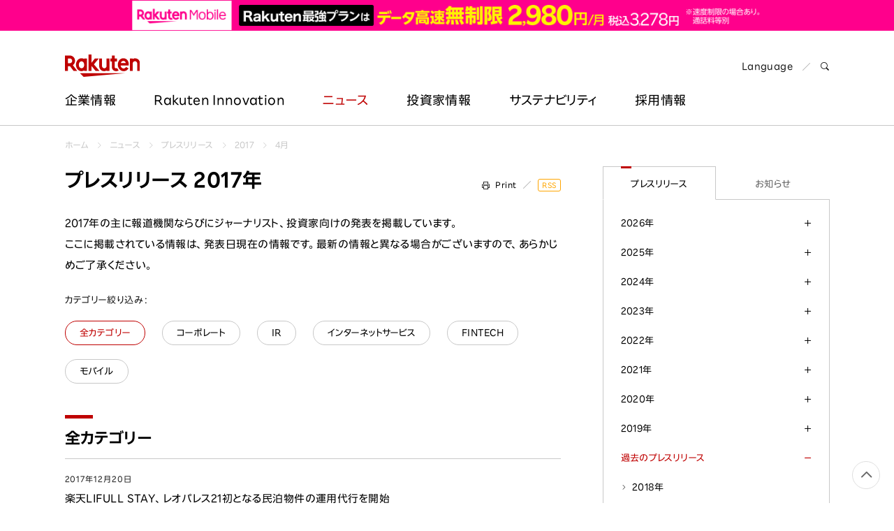

--- FILE ---
content_type: text/html
request_url: https://corp.rakuten.co.jp/news/press/2017/?month=4
body_size: 20028
content:

<!doctype html>
<html lang="ja">
<head>
	<script src="//www.rakuten.co.jp/com/advance/ichiba/CMO_Banner/responsive/15288/condition.js"></script>
<script src="//r.r10s.jp/com/ap/target/phoenix-3.1.1.min.js"></script>
<!-- Google Tag Manager -->
<script>(function(w,d,s,l,i){w[l]=w[l]||[];w[l].push({'gtm.start':
    new Date().getTime(),event:'gtm.js'});var f=d.getElementsByTagName(s)[0],
    j=d.createElement(s),dl=l!='dataLayer'?'&l='+l:'';j.async=true;j.src=
    'https://www.googletagmanager.com/gtm.js?id='+i+dl;f.parentNode.insertBefore(j,f);
    })(window,document,'script','dataLayer','GTM-TQRMW8ZS');</script>
<!-- End Google Tag Manager -->
<link href="https://ce.mf.marsflag.com/latest/css/mf-search.css" rel="stylesheet" type="text/css" media="all" charset="UTF-8">

	<meta charset="utf-8">
	<meta name="viewport" content="width=device-width, initial-scale=1">
	
<title>2017年のプレスリリース一覧 | 楽天グループ株式会社</title>
<meta property="og:title" content="2017年のプレスリリース一覧 | 楽天グループ株式会社" />
<meta name="twitter:title" content="2017年のプレスリリース一覧 | 楽天グループ株式会社" />

	<meta name="description" content="楽天株式会社のプレスリリース。報道機関やジャーナリスト、投資家向けに、楽天の最新ニュースや業績情報を掲載。詳細はこちらから。" />
<meta property="og:description" content="楽天株式会社のプレスリリース。報道機関やジャーナリスト、投資家向けに、楽天の最新ニュースや業績情報を掲載。詳細はこちらから。" />
<meta name="twitter:description" content="楽天株式会社のプレスリリース。報道機関やジャーナリスト、投資家向けに、楽天の最新ニュースや業績情報を掲載。詳細はこちらから。" />


<meta property="og:type" content="article" />
<meta property="og:image" content="https://corp.rakuten.co.jp/assets/img/common/og_image_logo.png" />
<meta name="twitter:image" content="https://corp.rakuten.co.jp/assets/img/common/og_image_logo.png" />
<!-- <img src="/assets/img/common/og_image_logo.png" />　-->
<meta property="og:site_name" content="Rakuten Group, Inc." />
<meta property="fb:app_id" content="284262551638042" />
<meta name="twitter:card" content="summary" />
<link rel="canonical" href="https://corp.rakuten.co.jp/news/press/2017/" />
<meta property="og:url" content="https://corp.rakuten.co.jp/news/press/2017/" />

<script type="text/javascript" src="//ajax.googleapis.com/ajax/libs/jquery/1.7.2/jquery.min.js"></script>
<script type="application/ld+json"> 
{
	"@context": "http://schema.org",
	"@type": "BreadcrumbList",
	"itemListElement": [
	{"@type": "ListItem",
	"position": 1,
	"item": {
		"@id": "https://corp.rakuten.co.jp/",
		"name": "ホーム"
		}
	},
	{"@type": "ListItem",
	"position": 2,
	"item": {
		"@id": "https://corp.rakuten.co.jp/news/",
		"name": "ニュース"
		}
	},
	{"@type": "ListItem",
	"position": 3,
	"item": {
		"@id": "https://corp.rakuten.co.jp/news/press/",
		"name": "プレスリリース"
		}
	},
	{"@type": "ListItem",
	"position": 4,
	"item": {
		"@id": "https://corp.rakuten.co.jp/news/press/2017/",
		"name": "2017"
		}
	}
	]
}
</script>

	<link rel="apple-touch-icon-precomposed" href="https://corp.rakuten.co.jp/assets/img/site-icons/rakuten-180.png">
	<link rel="icon" sizes="16x16 32x32 64x64" href="https://corp.rakuten.co.jp/assets/img/site-icons/rakuten-64.png">
	<link rel="mask-icon" sizes="any" color="#bf0000" href="https://corp.rakuten.co.jp/assets/img/site-icons/rakuten-black.svg">
	<link rel="shortcut icon" href="https://corp.rakuten.co.jp/assets/img/site-icons/rakuten.ico">
	<meta property="mf:lastmodified" content="2017-09-15T12:14:00+0900">
	
	    <link rel="stylesheet" href="/news/assets/css/print-preview.css" media="print">
	    
	<link rel="stylesheet" href="https://corp.rakuten.co.jp/assets/css/rf-basement.css">
	<link rel="stylesheet" href="https://corp.rakuten.co.jp/assets/css/rf-main.css">
	<link rel="stylesheet" href="https://corp.rakuten.co.jp/assets/css/rc-icon.css">
	<link rel="stylesheet" href="https://corp.rakuten.co.jp/assets/css/style.css">
	<link rel="stylesheet" href="/news/assets/css/main.css">

	<script src="https://corp.rakuten.co.jp/assets/js/modernizr.js"></script>


</head>

<body id="mediaroom" class="press">


<div id="pagetop">
<!-- ========== header ========== -->
<!-- Google Tag Manager (noscript) -->
<noscript><iframe src="https://www.googletagmanager.com/ns.html?id=GTM-TQRMW8ZS"
height="0" width="0" style="display:none;visibility:hidden"></iframe></noscript>
<!-- End Google Tag Manager (noscript) -->

<!-- marsfinderoff: index -->
<header id="global-header"  class="rf-header mno-banner">
    <div class="rf-header-inner">
        <div id="pitari_area" data-phoenix-cmo_banner_responsive>
            <!--<div id="mkdiv_header_pitari" data-phoenix-cmo_poc_test_pc-uncloak="" class=""></div>-->
            <a id="cmo_pitari_banner" data-mno-banner="initialized" target="_blank" href="https://ac.ebis.ne.jp/tr_set.php?argument=ZMhPE4GP&ai=rgp_mno_005032" style="display: flex; justify-content: center; align-items: center" data-ratid="pitari-na" data-ratevent="click" data-ratparam="all">
              <picture>
                  <source srcset="/assets/mno/img/23531_saikyoplan2980_sp_750x80.png" alt="" width="750" height="80" media="(max-width: 768px)">
                  <img src="/assets/mno/img/230601_saikyoplan2980_pc_1440x50.png" alt="" width="1440" height="50">
                </picture>
            </a>
          </div>

        <div class="rf-inner mno-pitari">

            <div class="rf-header-top rf-grid rf-grid--1--2">

                <div class="rf-grid-column">
                    <p class="logo">
                        <a href="/">
                            <img src="/assets/img/common/logo.svg" alt="Rakuten Group, Inc.">
                        </a>
                    </p>
                </div>

                <div class="rf-grid-column rf-header-lang">
                    <ul class="rf-list-separate rf-mini">
                        <li class="multiLang"><dl id="lang-selector"><dt class="font-rakuten"><i class="rcicon rg-i rg-i-lang"></i><span class="font-rakuten">Language</span></dt>
                            <dd class="rf-grid rf-grid--2">
                                <a href="//global.rakuten.com/corp/" class="rf-grid-column"><span class="font-rakuten">English</span></a>
                                <a href="/" class="rf-grid-column current"><span class="font-2b">日本語</span></a>
                                <a href="//global.rakuten.com/corp/" class="rf-grid-column" id="de"><span class="font-rakuten">Deutsch</span></a>
                                <a href="//global.rakuten.com/corp/" class="rf-grid-column" id="es"><span class="font-rakuten">Español</span></a>
                                <a href="//global.rakuten.com/corp/" class="rf-grid-column" id="fr"><span class="font-rakuten">Français</span></a>
                                <a href="//global.rakuten.com/corp/" class="rf-grid-column" id="it"><span class="font-rakuten">Italiano</span></a>
                                <a href="//global.rakuten.com/corp/" class="rf-grid-column" id="nl"><span class="font-rakuten">Nederlands</span></a>
                                <a href="//global.rakuten.com/corp/" class="rf-grid-column" id="pt"><span class="font-rakuten">Português</span></a>
                                <a href="//global.rakuten.com/corp/" class="rf-grid-column" id="cn"><span class="font-2b">简体中文</span></a>
                                <a href="//global.rakuten.com/corp/" class="rf-grid-column" id="tw"><span class="font-2b">繁體中文</span></a>
                                <a href="//global.rakuten.com/corp/" class="rf-grid-column" id="ko"><span class="font-2b">한국어</span></a>
                            </dd>
                        </dl></li>
                        <li>
                            <a href="#MF_form_phrase" id="rf-header-search">
                                <span class="rcicon rc-i-search">
                                    <i class="rf-implicit">検索パネルを開く</i>
                                </span>
                            </a>
                        </li>
                    </ul>
                </div>

                <a id="rf-header-menu"><span></span><span></span><span></span></a>

            </div>

            <nav id="rf-header-nav">
                
                <div id="rf-search-form">
                    <div class="rf-inner rf-mb20"><span class="rf-title-medium">コーポレートサイト内を検索</span></div>
                    <div class="rf-search-form-inner">
                    <button type="button" id="rf-search-form-close"><i class="rf-implicit">Close search panel</i></button>
                    <button type="button" id="rf-search-form-reset"><i class="rf-implicit">Reset input text</i></button>
                        <div id="MF_form_phrase" class="mf_finder_container">
                            <mf-search-box submit-text=""
                                ajax-url="https://finder.api.mf.marsflag.com/api/v1/finder_service/documents/d289009c/search"
                                serp-url="/search/index.html#" doctype-hidden="true"
                                placeholder="キーワードを入力してEnterを押してください">
                            </mf-search-box>
                        </div>
                        <div class="search-service-link"><a href="/about/company/?l-id=header_search" class="rf-link-icon">
                            <i class="rcicon rc-i-angle-right rf-tiny"></i>楽天のサービス一覧はこちら</a></div>
                    </div>
                </div>

                <ul class="j-header-toggle">

                    <li class="j-hovertarget about">

                        <p class="rf-visible-pc"><a href="/about/" class="rf-header-nav-pc">企業情報</a></p>
                        <p class="rf-visible-sp"><a href="javascript:void(0)" tabindex="-1" class="rf-header-nav-btn j-toggle-btn">企業情報</a></p>

                        <section class="rf-header-nav-inner j-toggle-detail">
                            <div class="rf-inner j-toggle-detail-content">

                                <p class="rf-title-medium rf-title-line-s">
                                    <a href="/about/" tabindex="-1"><i aria-hidden="true" class="rcicon rf-mini rc-i-angle-right"></i>企業情報</a>
                                </p>


                                <div class="rf-grid rf-grid--1--3--3">

                                    <ul class="rf-grid-column rf-list-link">
                                        <li class="rf-visible-pc"><a href="/about/" class="rf-link-anchor"><i aria-hidden="true" class="rcicon rf-mini rc-i-angle-right"></i>企業情報トップ</a></li>
                                        <li><a href="/about/philosophy/"><i aria-hidden="true" class="rcicon rf-mini rc-i-angle-right"></i>企業理念</a></li>
                                        <li><a href="/about/index.html#leadership"><i aria-hidden="true" class="rcicon rf-mini rc-i-angle-right"></i>トップメッセージ</a></li>
                                        <li><a href="/about/management.html"><i aria-hidden="true" class="rcicon rf-mini rc-i-angle-right"></i>役員紹介</a></li>
                                        <li><a href="/about/company/"><i aria-hidden="true" class="rcicon rf-mini rc-i-angle-right"></i>カンパニーと主なサービス</a></li>
                                        <li><a href="/about/organization.html"><i aria-hidden="true" class="rcicon rf-mini rc-i-angle-right"></i>組織図</a></li>
                                        <li><a href="/about/map/"><i aria-hidden="true" class="rcicon rf-mini rc-i-angle-right"></i>会社地図</a></li>
                                    </ul>

                                    <ul class="rf-grid-column rf-list-link">
                                        <li><a href="/about/brand_story/"><i aria-hidden="true" class="rcicon rf-mini rc-i-angle-right"></i>ブランド方針</a></li>
                                        <li><a href="/about/index.html#strengths"><i aria-hidden="true" class="rcicon rf-mini rc-i-angle-right"></i>楽天の強み</a></li>
                                        <li><a href="/ai/"><i aria-hidden="true" class="rcicon rf-mini rc-i-angle-right"></i>Rakuten AI</a></li>
                                        <li><a href="/about/history.html"><i aria-hidden="true" class="rcicon rf-mini rc-i-angle-right"></i>楽天の歴史</a></li>
                                    </ul>

                                </div>
                            </div>
                        </section>

                    </li>
                    <!-- / 企業情報 -->

                    <li class="j-hovertarget innovation">

                        <p class="rf-visible-pc"><a href="/innovation/" class="rf-header-nav-pc" lang="en">Rakuten Innovation</a></p>
                        <p class="rf-visible-sp"><a href="javascript:void(0)" tabindex="-1" class="rf-header-nav-btn j-toggle-btn" lang="en">Rakuten Innovation</a></p>

                        <section class="rf-header-nav-inner j-toggle-detail">
                            <div class="rf-inner j-toggle-detail-content">

                                <p class="rf-title-medium rf-title-line-s">
                                    <a href="/innovation/" tabindex="-1"><i aria-hidden="true" class="rcicon rf-mini rc-i-angle-right"></i>Rakuten Innovation</a>
                                </p>

                                <div class="rf-grid rf-grid--1--3">

                                    <div class="rf-grid-column rf-grid-double">
                                        <div class="rf-grid rf-grid-edge rf-grid--1--3--3">

                                            <ul class="rf-grid-column rf-list-link rf-header-nav-category">
                                                <li class="rf-header-nav-label rf-mini">カテゴリー</li>
                                                <li><a href="/innovation/technology/"><i aria-hidden="true" class="rcicon rf-mini rc-i-angle-right"></i>テクノロジー</a></li>
                                                <li><a href="/innovation/services/"><i aria-hidden="true" class="rcicon rf-mini rc-i-angle-right"></i>サービス</a></li>
                                                <li><a href="/innovation/corporate/"><i aria-hidden="true" class="rcicon rf-mini rc-i-angle-right"></i>企業としての取り組み</a></li>
                                                <li><a href="/innovation/events/"><i aria-hidden="true" class="rcicon rf-mini rc-i-angle-right"></i>イベント</a></li>
                                                <li><a href="/innovation/sports_culture/"><i aria-hidden="true" class="rcicon rf-mini rc-i-angle-right"></i>スポーツ・文化</a></li>
                                            </ul>

                                            <ul class="rf-grid-column rf-list-link rf-header-nav-region">
                                                <li class="rf-header-nav-label rf-mini">地域</li>
                                                <li><a href="/innovation/global/"><i aria-hidden="true" class="rcicon rf-mini rc-i-angle-right"></i>グローバル</a></li>
                                                <li><a href="/innovation/americas/"><i aria-hidden="true" class="rcicon rf-mini rc-i-angle-right"></i>南北アメリカ</a></li>
                                                <li><a href="/innovation/asia_pacific/"><i aria-hidden="true" class="rcicon rf-mini rc-i-angle-right"></i>アジア太平洋</a></li>
                                                <li><a href="/innovation/europe/"><i aria-hidden="true" class="rcicon rf-mini rc-i-angle-right"></i>ヨーロッパ</a></li>
                                                <li><a href="/innovation/japan/"><i aria-hidden="true" class="rcicon rf-mini rc-i-angle-right"></i>日本</a></li>
                                            </ul>

                                            <ul class="rf-grid-column rf-list-link rf-header-nav-keyword">
                                                <li class="rf-header-nav-label rf-mini">キーワード</li>
                                                <li><a href="/innovation/tag/29-51/"><i aria-hidden="true" class="rcicon rf-mini rc-i-angle-right"></i>アントレプレナーシップ</a></li>
                                                <li><a href="/innovation/tag/29-232/"><i aria-hidden="true" class="rcicon rf-mini rc-i-angle-right"></i>ダイバーシティ</a></li>
                                                <li><a href="/innovation/tag/29-267/"><i aria-hidden="true" class="rcicon rf-mini rc-i-angle-right"></i>エンパワーメント</a></li>
                                                <li><a href="/innovation/tag/29-323/"><i aria-hidden="true" class="rcicon rf-mini rc-i-angle-right"></i>スポーツ</a></li>
                                                <li><a href="/innovation/tag/"><i aria-hidden="true" class="rcicon rf-mini rc-i-angle-right"></i>キーワード一覧</a></li>
                                            </ul>

                                        </div>
                                    </div>

                                    <div class="rf-grid-column">

                                        <!-- / Rakuten Innovation slider -->
                                        
<ul class="j-header-slider">

		<li>
		<article>
			<a href="/innovation/rakuten_today/2026/0119-7544/">
				<figure><img src="https://i0.wp.com/rakuten.today/wp-content/uploads/2026/01/%E3%82%B5%E3%83%A0%E3%83%8D%E3%82%A4%E3%83%ABKosaki-san_01-1.jpg?fit=500%2C281&amp;ssl=1" alt="【Rakuten AIの裏側】幸﨑 えみ子が語る、AIによって再構築される保険業界"></figure>
				<div class="wrap">
					<p class="date">2026年1月19日</p>
					<h3 class="rf-title-small">【Rakuten AIの裏側】幸﨑 えみ子が語る、AIによって再構築される保険業界</h3>
				</div>
			</a>
		</article>
	</li>

		<li>
		<article>
			<a href="/innovation/rnn/2026/2511_020/">
				<figure><img src="/innovation/assets/img/rnn/2026/2511_020/thumbnail.jpg" alt="力を合わせてテレコムを革新する―楽天シンフォニーが「グローバルパートナーサミット」を開催"></figure>
				<div class="wrap">
					<p class="date">2026年1月14日</p>
					<h3 class="rf-title-small">力を合わせてテレコムを革新する―楽天シンフォニーが「グローバルパートナーサミット」を開催</h3>
				</div>
			</a>
		</article>
	</li>

		<li>
		<article>
			<a href="/innovation/rakuten_today/2026/0109-7536/">
				<figure><img src="https://i0.wp.com/rakuten.today/wp-content/uploads/2026/01/%E3%82%B5%E3%83%A0%E3%83%8D%E3%82%A4%E3%83%ABRCC%E3%83%AD%E3%82%B4.jpg?fit=500%2C283&amp;ssl=1" alt="コミックコンテンツ市場で台頭！「Rakuten Content Central」のコミックプロデュース力とは？"></figure>
				<div class="wrap">
					<p class="date">2026年1月9日</p>
					<h3 class="rf-title-small">コミックコンテンツ市場で台頭！「Rakuten Content Central」のコミックプロデュース力とは？</h3>
				</div>
			</a>
		</article>
	</li>

	</ul>


                                        <!-- / Rakuten Innovation slider -->

                                    </div>

                                </div>
                            </div>
                        </section>

                    </li>
                    <!-- / イノベーション -->

                    <li class="j-hovertarget news">

                        <p class="rf-visible-pc"><a href="/news/press/" class="rf-header-nav-pc">ニュース</a></p>
                        <p class="rf-visible-sp"><a href="javascript:void(0)" tabindex="-1" class="rf-header-nav-btn j-toggle-btn">ニュース</a></p>

                        <section class="rf-header-nav-inner j-toggle-detail">
                            <div class="rf-inner j-toggle-detail-content">

                                <p class="rf-title-medium rf-title-line-s">
                                    <a href="/news/press/" tabindex="-1"><i aria-hidden="true" class="rcicon rf-mini rc-i-angle-right"></i>ニュース</a>
                                </p>

                                <div class="rf-grid rf-grid--1--4--4">

                                    <ul class="rf-grid-column rf-list-link">
                                        <li><a href="/news/press/"><i aria-hidden="true" class="rcicon rf-mini rc-i-angle-right"></i>プレスリリース</a></li>
                                    </ul>

                                    <ul class="rf-grid-column rf-list-link">
                                        <li><a href="/news/update/"><i aria-hidden="true" class="rcicon rf-mini rc-i-angle-right"></i>お知らせ</a></li>
                                    </ul>

                                    <ul class="rf-grid-column rf-list-link">
                                        <li><a href="/news/group/"><i aria-hidden="true" class="rcicon rf-mini rc-i-angle-right"></i>主なグループ各社の<br class="rf-visible-pc">ニュース</a></li>
                                    </ul>

                                    <ul class="rf-grid-column rf-list-link">
                                        <li><a href="/news/media/?l-id=header_to_presskit_jp" data-ratId="PK_L0301_4_jp" data-ratEvent="click" data-ratParam="all"><i aria-hidden="true" class="rcicon rf-mini rc-i-angle-right"></i>プレスキット（報道用素材）</a></li>
                                    </ul>

                                </div>

                            </div>
                        </section>

                    </li>
                    <!-- / ニュース -->

                    <li class="j-hovertarget investors">

                        <p class="rf-visible-pc"><a href="/investors/" class="rf-header-nav-pc">投資家情報</a></p>
                        <p class="rf-visible-sp"><a href="javascript:void(0)" tabindex="-1" class="rf-header-nav-btn j-toggle-btn">投資家情報</a></p>

                        <section class="rf-header-nav-inner j-toggle-detail">
                            <div class="rf-inner j-toggle-detail-content">

                                <p class="rf-title-medium rf-title-line-s">
                                    <a href="/investors/" tabindex="-1"><i aria-hidden="true" class="rcicon rf-mini rc-i-angle-right"></i>投資家情報</a>
                                </p>

                                <div class="rf-grid rf-grid--1--3--3">

                                    <ul class="rf-grid-column rf-list-link">
                                        <li><a href="/investors/policy/"><i aria-hidden="true" class="rcicon rf-mini rc-i-angle-right"></i>株主・投資家の皆様へ</a></li>
                                        <li><a href="/investors/financial/"><i aria-hidden="true" class="rcicon rf-mini rc-i-angle-right"></i>財務・業績情報</a></li>
                                        <li><a href="/investors/documents/"><i aria-hidden="true" class="rcicon rf-mini rc-i-angle-right"></i>IR資料・イベント</a></li>
                                        <li><a href="/investors/stock/"><i aria-hidden="true" class="rcicon rf-mini rc-i-angle-right"></i>株式・社債情報</a></li>
                                    </ul>

                                    <ul class="rf-grid-column rf-list-link">
                                        <li><a href="/investors/calendar.html"><i aria-hidden="true" class="rcicon rf-mini rc-i-angle-right"></i>IRカレンダー</a></li>
                                        <li><a href="/investors/individual.html"><i aria-hidden="true" class="rcicon rf-mini rc-i-angle-right"></i>個人投資家の皆様へ</a></li>
                                        <li><a href="/investors/faqs/"><i aria-hidden="true" class="rcicon rf-mini rc-i-angle-right"></i>よくあるご質問</a></li>
                                    </ul>

                                    <div class="rf-grid-column">

									<!--IR Slider-->
                                       <ul class="j-header-slider">
										<!--Left-->
<li><figure><img src="/assets/img/header/2025Q4announcement_001.png" alt="決算発表"></figure></li>
<!-- <li><div><figure><a href="" target="_blank"><img src="/assets/img/header/2025Q3announcement_001.png" alt="決算発表"></a></figure></div></li> -->
<!-- <li><figure><a href="/investors/documents/results/"><img src="/assets/img/header/2025Q3announcement_002.png" alt="決算発表・説明会"></a></figure></li> -->
<!--<li><div><figure><a href="/investors/investorday20XX/"><img src="/assets/img/header/investorday20XX_jp.png" alt=""></a></figure></div></li>-->
<!--<li><div><figure><a href="/investors/stock/preferential.html"><img src="/assets/img/header/2018StockBenefit.png" alt=""></a></figure></div></li>-->

<!--Center-->
<li><div><figure><a href="/investors/documents/annual.html"><img src="/assets/img/header/investors_banner12.png" alt="統合報告書"></a></figure></div></li>
<!--<li><div><figure><a href="/investors/documents/companyoverview/index.html"><img src="/assets/img/header/companyoverview_jp.png" alt="楽天グループの紹介"></a></figure></div></li>-->
<!--<li><div><figure><a href="/investors/stock/meeting.html"><img src="/assets/img/header/2025ShareholdersMeeting.png" alt="株主総会"></a></figure></div></li>-->
<!--<li><div><figure><img src="/assets/img/header/2020Q3announcement_001.png" alt="決算発表・説明会"></figure></div></li>-->

<!--Right-->
<!--<li><div><figure><a href="/investors/stock/preferential.html"><img src="/assets/img/header/2025stockbenefit.png" alt="株主優待"></a></figure></div></li>-->
<!--<li><div><figure><a href="/investors/documents/annual.html"><img src="/assets/img/header/investors_banner10.png" alt="コーポレートレポート"></a></figure></div></li>-->
<li><div><figure><a href="/investors/financial/"><img src="/assets/img/header/investors_banner04.jpg" alt="財務・業績情報"></a></figure></div></li>
<!--<li><div><figure><a href="/investors/optimism2018/"><img src="/assets/img/header/optimism2018_jp.png" alt=""></a></figure></div></li>-->
<!--<li><div><figure><a href="/investors/individual.html"><img src="/assets/img/header/investors_banner03.jpg" alt=""></a></figure></div></li>-->
										</ul>
									<!--//IR Slider-->

                                    </div>

                                </div>
                            </div>
                        </section>


                    </li>
                    <!-- / 投資家情報 -->

                    <li class="j-hovertarget sustainability">

                        <p class="rf-visible-pc"><a href="/sustainability/" class="rf-header-nav-pc" lang="en">サステナビリティ</a></p>
                        <p class="rf-visible-sp"><a href="javascript:void(0)" tabindex="-1" class="rf-header-nav-btn j-toggle-btn" lang="en">サステナビリティ</a></p>

                        <section class="rf-header-nav-inner j-toggle-detail">
                            <div class="rf-inner j-toggle-detail-content">

                                <p class="rf-title-medium rf-title-line-s">
                                    <a href="/sustainability/" tabindex="-1"><i aria-hidden="true" class="rcicon rf-mini rc-i-angle-right"></i>サステナビリティ</a>
                                </p>

                                <div class="rf-grid rf-grid--1--3--3">

                                            <ul class="rf-grid-column rf-list-link">
                                                <li class="rf-header-nav-label rf-mini rf-visible-sp"><a href="/sustainability/message/"><i aria-hidden="true" class="rcicon rf-mini rc-i-angle-right"></i>トップコミットメント</a></li>
                                                <li class="rf-header-nav-label rf-mini rf-visible-sp"><a href="/sustainability/strategy/"><i aria-hidden="true" class="rcicon rf-mini rc-i-angle-right"></i>楽天とサステナビリティ</a></li>
                                                <li class="rf-header-nav-label rf-mini rf-visible-sp"><a href="/sustainability/globalinitiatives/"><i aria-hidden="true" class="rcicon rf-mini rc-i-angle-right"></i>国際的なイニシアチブ</a></li>
                                                <li class="rf-header-nav-label rf-mini rf-visible-sp"><a href="/sustainability/esg/"><i aria-hidden="true" class="rcicon rf-mini rc-i-angle-right"></i>ESGへの取り組み</a></li>
                                                <li class="rf-bold rf-visible-pc"><a href="/sustainability/message/"><i aria-hidden="true" class="rcicon rf-mini rc-i-angle-right"></i>トップコミットメント</a></li>
                                                <li class="rf-bold rf-visible-pc"><a href="/sustainability/strategy/"><i aria-hidden="true" class="rcicon rf-mini rc-i-angle-right"></i>楽天とサステナビリティ</a></li>
                                                <li class="rf-bold rf-visible-pc"><a href="/sustainability/globalinitiatives/"><i aria-hidden="true" class="rcicon rf-mini rc-i-angle-right"></i>国際的なイニシアチブ</a></li>
                                                <li class="rf-bold rf-border rf-visible-pc"><a href="/sustainability/library/"><i aria-hidden="true" class="rcicon rf-mini rc-i-angle-right"></i>ESGライブラリ</a></li>
                                                <li class="rf-bold rf-visible-pc"><a href="/sustainability/recognitions/"><i aria-hidden="true" class="rcicon rf-mini rc-i-angle-right"></i>外部評価・表彰</a></li>
                                            </ul>

                                            <ul class="rf-grid-column rf-list-link">
                                                <li class="rf-bold rf-visible-pc"><a href="/sustainability/esg/"><i aria-hidden="true" class="rcicon rf-mini rc-i-angle-right"></i>ESGへの取り組み</a></li>
                                                <li><a href="/sustainability/climate/"><i aria-hidden="true" class="rcicon rf-mini rc-i-angle-right"></i>気候変動</a></li>
                                                <li><a href="/sustainability/biodiversity/"><i aria-hidden="true" class="rcicon rf-mini rc-i-angle-right"></i>生物多様性</a></li>
                                                <li><a href="/sustainability/employees/"><i aria-hidden="true" class="rcicon rf-mini rc-i-angle-right"></i>人材マネジメント</a></li>
                                                <li><a href="/sustainability/diversity/"><i aria-hidden="true" class="rcicon rf-mini rc-i-angle-right"></i>ダイバーシティ・エクイティ・インクルージョン</a></li>
                                                <li><a href="/sustainability/wellness/"><i aria-hidden="true" class="rcicon rf-mini rc-i-angle-right"></i>健康・安全・ウェルネス</a></li>
                                                <li><a href="/sustainability/human-rights/"><i aria-hidden="true" class="rcicon rf-mini rc-i-angle-right"></i>人権</a></li>
                                                <li><a href="/sustainability/ethicalmarketing/"><i aria-hidden="true" class="rcicon rf-mini rc-i-angle-right"></i>責任ある広告・マーケティング・機能表示</a></li>
                                                <li><a href="/sustainability/communities/"><i aria-hidden="true" class="rcicon rf-mini rc-i-angle-right"></i>コミュニティとの関わり</a></li>
                                                <li class="rf-visible-pc"><a href="/sustainability/dialogue-for-change/"><i aria-hidden="true" class="rcicon rf-mini rc-i-angle-right"></i>Dialogue for Change with Rakuten</a></li>
                                                <li class="rf-visible-sp"><a href="/sustainability/dialogue-for-change/"><i aria-hidden="true" class="rcicon rf-mini rc-i-angle-right"></i>Dialogue for Change</a></li>
                                                <li><a href="/sustainability/social-accelerator/"><i aria-hidden="true" class="rcicon rf-mini rc-i-angle-right"></i>Rakuten Social Accelerator</a></li>
                                                <li><a href="/sustainability/it-school/"><i aria-hidden="true" class="rcicon rf-mini rc-i-angle-right"></i>Rakuten IT School Next</a></li>
                                            </ul>

                                            <ul class="rf-grid-column rf-list-link">
                                                <li class="rf-header-nav-label rf-mini rf-visible-pc">&nbsp;</li>
                                                <li><a href="/sustainability/governance/"><i aria-hidden="true" class="rcicon rf-mini rc-i-angle-right"></i>コーポレートガバナンス</a></li>
                                                <li><a href="/sustainability/compliance/"><i aria-hidden="true" class="rcicon rf-mini rc-i-angle-right"></i>コンプライアンス</a></li>
                                                <li><a href="/sustainability/risk/"><i aria-hidden="true" class="rcicon rf-mini rc-i-angle-right"></i>リスクマネジメント</a></li>
                                                <li><a href="/sustainability/security/"><i aria-hidden="true" class="rcicon rf-mini rc-i-angle-right"></i>情報セキュリティ</a></li>
                                                <li><a href="/sustainability/privacy/"><i aria-hidden="true" class="rcicon rf-mini rc-i-angle-right"></i>プライバシー</a></li>
                                                <li><a href="/sustainability/ResponsibleAI/"><i aria-hidden="true" class="rcicon rf-mini rc-i-angle-right"></i>責任あるAI</a></li>
                                                <li><a href="/sustainability/quality/"><i aria-hidden="true" class="rcicon rf-mini rc-i-angle-right"></i>製品とサービスの品質</a></li>
                                                <li><a href="/sustainability/supplychain/"><i aria-hidden="true" class="rcicon rf-mini rc-i-angle-right"></i>持続可能なサプライチェーン</a></li>
                                                <li><a href="/sustainability/fintech/"><i aria-hidden="true" class="rcicon rf-mini rc-i-angle-right"></i>持続可能なFinTechサービス</a></li>
                                                <li class="rf-header-nav-label rf-mini rf-visible-sp"><a href="/sustainability/library/"><i aria-hidden="true" class="rcicon rf-mini rc-i-angle-right"></i>ESGライブラリ</a></li>
                                                <li class="rf-header-nav-label rf-mini rf-visible-sp"><a href="/sustainability/recognitions/"><i aria-hidden="true" class="rcicon rf-mini rc-i-angle-right"></i>外部評価・表彰</a></li>
                                            </ul>
                                </div>
                            </div>
                        </section>

                    </li>
                    <!-- / サステナビリティ -->

                    <li class="j-hovertarget careers">

                        <p class="rf-visible-pc"><a href="/careers/" class="rf-header-nav-pc">採用情報</a></p>
                        <p class="rf-visible-sp"><a href="javascript:void(0)" tabindex="-1" class="rf-header-nav-btn j-toggle-btn">採用情報</a></p>

                        <section class="rf-header-nav-inner j-toggle-detail">
                            <div class="rf-inner j-toggle-detail-content">

                                <p class="rf-title-medium rf-title-line-s">
                                    <a href="/careers/" tabindex="-1"><i aria-hidden="true" class="rcicon rf-mini rc-i-angle-right"></i>採用情報</a>
                                </p>

                                        <div class="rf-grid rf-grid-edge rf-grid--1--4--4">

                                            <ul class="rf-grid-column rf-list-link">
                                                <li class="rf-header-nav-label rf-mini no-link rf-visible-pc"><a href="/careers/midcareer/">中途採用</a></li>
                                                <li class="rf-header-nav-label rf-mini rf-visible-sp"><a href="/careers/midcareer/"><i aria-hidden="true" class="rcicon rf-mini rc-i-angle-right"></i>中途採用</a></li>
                                                <li class="rf-visible-pc"><a href="/careers/midcareer/"><i aria-hidden="true" class="rcicon rf-mini rc-i-angle-right"></i>中途採用トップ</a></li>
                                                <li><a href="/careers/business/"><i aria-hidden="true" class="rcicon rf-mini rc-i-angle-right"></i>職種紹介 | ビジネス</a></li>
                                                <li><a href="/careers/engineer/"><i aria-hidden="true" class="rcicon rf-mini rc-i-angle-right"></i>職種紹介 | エンジニア</a></li>
                                                <li><a href="/careers/creative/"><i aria-hidden="true" class="rcicon rf-mini rc-i-angle-right"></i>職種紹介 | クリエイティブ</a></li>
                                                <li><a href="/careers/corporate/"><i aria-hidden="true" class="rcicon rf-mini rc-i-angle-right"></i>職種紹介 | コーポレート</a></li>
                                                <li><a href="/careers/information/"><i aria-hidden="true" class="rcicon rf-mini rc-i-angle-right"></i>募集要項</a></li>
                                                <li><a href="/careers/interview/"><i aria-hidden="true" class="rcicon rf-mini rc-i-angle-right"></i>社員インタビュー</a></li>
                                                <li class="rf-visible-sp"><a href="/careers/pwd/"><i aria-hidden="true" class="rcicon rf-mini rc-i-angle-right"></i>障がい者採用</a></li>
                                                <li class="rf-visible-sp"><a href="/careers/rehiring/"><i aria-hidden="true" class="rcicon rf-mini rc-i-angle-right"></i>再雇用</a></li>
                                                <li class="rf-visible-sp"><a href="/careers/referral/"><i aria-hidden="true" class="rcicon rf-mini rc-i-angle-right"></i>リファラル採用 (社員紹介)</a></li>
                                                <li><a href="/careers/faq/"><i aria-hidden="true" class="rcicon rf-mini rc-i-angle-right"></i>FAQ</a></li>
                                            </ul>
                                            
                                            <ul class="rf-grid-column rf-list-link">
                                                <li class="rf-header-nav-label rf-mini rf-visible-pc">&nbsp;</li>
                                                <li class="rf-visible-pc"><a href="/careers/pwd/"><i aria-hidden="true" class="rcicon rf-mini rc-i-angle-right"></i>障がい者採用</a></li>
                                                <li class="rf-visible-pc"><a href="/careers/rehiring/"><i aria-hidden="true" class="rcicon rf-mini rc-i-angle-right"></i>再雇用</a></li>
                                                <li class="rf-visible-pc"><a href="/careers/referral/"><i aria-hidden="true" class="rcicon rf-mini rc-i-angle-right"></i>リファラル採用 (社員紹介)</a></li>
                                            </ul>
                                            
                                            <ul class="rf-grid-column rf-list-link">
                                                <li class="rf-header-nav-label rf-mini no-link rf-visible-pc"><a href="/careers/graduates/">新卒採用</a></li>
                                                <li class="rf-header-nav-label rf-mini rf-visible-sp"><a href="/careers/graduates/"><i aria-hidden="true" class="rcicon rf-mini rc-i-angle-right"></i>新卒採用</a></li>
                                                <li class="rf-visible-pc"><a href="/careers/graduates/"><i aria-hidden="true" class="rcicon rf-mini rc-i-angle-right"></i>新卒採用トップ</a></li>
                                                <li><a href="/careers/graduates/recruit_business/"><i aria-hidden="true" class="rcicon rf-mini rc-i-angle-right"></i>募集要項：ビジネス職</a></li>
                                                <li><a href="/careers/graduates/recruit_engineer/"><i aria-hidden="true" class="rcicon rf-mini rc-i-angle-right"></i>募集要項：エンジニア職</a></li>
                                                <li><a href="/careers/graduates/business/"><i aria-hidden="true" class="rcicon rf-mini rc-i-angle-right"></i>楽天のビジネス</a></li>
                                                <li><a href="/careers/graduates/event/"><i aria-hidden="true" class="rcicon rf-mini rc-i-angle-right"></i>イベント情報</a></li>
                                                <li><a href="/careers/graduates/people/"><i aria-hidden="true" class="rcicon rf-mini rc-i-angle-right"></i>新卒社員インタビュー</a></li>
                                                <li><a href="/careers/graduates/projects/"><i aria-hidden="true" class="rcicon rf-mini rc-i-angle-right"></i>プロジェクト紹介</a></li>
                                                <li><a href="/careers/graduates/faq/"><i aria-hidden="true" class="rcicon rf-mini rc-i-angle-right"></i>FAQ</a></li>
                                            </ul>

                                            <ul class="rf-grid-column rf-list-link">
                                                <li class="rf-header-nav-label rf-mini no-link"><a href="/careers/">楽天を知る</a></li>
                                                <li><a href="/careers/message/"><i aria-hidden="true" class="rcicon rf-mini rc-i-angle-right"></i>メッセージ</a></li>
                                                <li><a href="/careers/services/"><i aria-hidden="true" class="rcicon rf-mini rc-i-angle-right"></i>楽天の事業</a></li>
                                                <li><a href="/careers/organizations/"><i aria-hidden="true" class="rcicon rf-mini rc-i-angle-right"></i>楽天の組織</a></li>
                                                <li><a href="/careers/overseas/"><i aria-hidden="true" class="rcicon rf-mini rc-i-angle-right"></i>海外拠点の採用情報</a></li>
                                                <li><a href="/careers/culture/"><i aria-hidden="true" class="rcicon rf-mini rc-i-angle-right"></i>カルチャー</a></li>
                                                <li><a href="/careers/benefit/"><i aria-hidden="true" class="rcicon rf-mini rc-i-angle-right"></i>福利厚生</a></li>
                                                <li><a href="/careers/career-development/"><i aria-hidden="true" class="rcicon rf-mini rc-i-angle-right"></i>キャリア開発</a></li>
                                                <li><a href="/careers/womenscareer/"><i aria-hidden="true" class="rcicon rf-mini rc-i-angle-right"></i>楽天の女性活躍</a></li>
                                                <li><a href="/about/map/crimsonhouse/"><i aria-hidden="true" class="rcicon rf-mini rc-i-angle-right"></i>オフィス環境</a></li>
                                            </ul>

                                        </div>

                            </div>
                        </section>

                    </li>
                    <!-- / 採用情報 -->


                </ul>

            </nav>

        </div>
        <!-- / .rf-inner -->

    </div>
    <!-- / .rf-header-inner -->
</header>

<noscript>
<p class="rf-inner rf-box rf-box-bg rf-medium noJavascript noJavascript">Java Scriptの設定がオンになっていないため、一部ご利用いただけない機能があります。<br>設定をオンにする方法については、<a href="/jssetting.html">こちら</a>のヘルプをご覧ください。</p>
</noscript>
<!-- marsfinderon: index -->
<!-- ========== /header ========== -->

	<!-- // CMS info -->


	<!-- // CMS info -->

	<div class="rf-inner">
		
<nav class="rf-breadcrumb">

	<ol>
		<li><a href="/">ホーム</a></li>

<li><a href="/news/">ニュース</a></li><li><a href="/news/press/">プレスリリース</a></li><li><a href="/news/press/2017/">2017</a></li>	</ol>
</nav>
	</div>

	<main id="container">
		<div id="contentsMain" class="rf-inner">

			<div id="contents">
	
	
                <div class="rf-title-group news-pc">
                    <h1 class="rf-title-large rf-title-margin news-title">プレスリリース 2017年</h1>

                    <ul class="ttlBtnWrap rf-list-separate rf-mini">
                        <li class="printWrap"><a href="#" class="print"><i aria-hidden="true" class="rcicon rg-i rg-i-print rf-icon-x-align"></i>Print</a></li>
                        <li class="rssWrap"><a class="rf-btn-rss" href="/rss/press.xml">RSS</a></li>
                    </ul>
                </div>
																				<p class="news-pc">2017年の主に報道機関ならびにジャーナリスト、投資家向けの発表を掲載しています。<br>
								ここに掲載されている情報は、発表日現在の情報です。最新の情報と異なる場合がございますので、あらかじめご了承ください。</p>
				
				                <div class="news-pc">
					<dl class="refine">
						<dt>カテゴリー絞り込み</dt>
                        <dd>
                            <ul class="rf-btn-group">
                                <li class="active"><a class="rf-btn">全カテゴリー</a></li>
                                <li><a class="rf-btn">コーポレート</a></li>
                                <li><a class="rf-btn">IR</a></li>
                                <li><a class="rf-btn">インターネットサービス</a></li>
                                <li><a class="rf-btn">FinTech</a></li>
                                <li><a class="rf-btn">モバイル</a></li>
                            </ul>
                        </dd>
                    </dl>
				</div>
                <!-- /.news-pc -->
                <p class="news-sp rf-small">ここに掲載されている情報は、発表日現在の情報です。最新の情報と異なる場合がございますので、あらかじめご了承ください。</p>
				                    <!-- // News Nav Sp -->
					
<div class="news-sp">

    <ul class="titleNav font-rakuten-b">
        <li class="press">
            <a href="/news/press/">
                <i aria-hidden="true" class="rcicon rf-mini rc-i-angle-down"></i>プレスリリース            </a>
        </li>
        <li class="update">
            <a href="/news/update/">
                <i aria-hidden="true" class="rcicon rf-mini rc-i-angle-down"></i>お知らせ            </a>
        </li>
    </ul>

  

<div class="selectGroup press">

        <ul class="list">
            <li class="year">
                <div class="title">年</div>
                <select class="yearCh">
			 
                    <option value="2026">2026</option>
			 
                    <option value="2025">2025</option>
			 
                    <option value="2024">2024</option>
			 
                    <option value="2023">2023</option>
			 
                    <option value="2022">2022</option>
			 
                    <option value="2021">2021</option>
			 
                    <option value="2020">2020</option>
			 
                    <option value="2019">2019</option>
						 
				 <option value="2018">2018</option>
			 
				 <option value="2017">2017</option>
			 
				 <option value="2016">2016</option>
			 
				 <option value="2015">2015</option>
			 
				 <option value="2014">2014</option>
			 
				 <option value="2013">2013</option>
			 
				 <option value="2012">2012</option>
			 
				 <option value="2011">2011</option>
			 
				 <option value="2010">2010</option>
			 
				 <option value="2009">2009</option>
			 
				 <option value="2008">2008</option>
			 
				 <option value="2007">2007</option>
			 
				 <option value="2006">2006</option>
			 
				 <option value="2005">2005</option>
			 
				 <option value="2004">2004</option>
			 
				 <option value="2003">2003</option>
			 
				 <option value="2002">2002</option>
			 
				 <option value="2001">2001</option>
			 
				 <option value="2000">2000</option>
			 
				 <option value="1999">1999</option>
			                </select>
            </li>
            <li class="date">
                <div class="title">月</div>
                <select class="dateCh">
                    <option value="all">全月</option>
						                            <option value="12">12月</option>
                    						                            <option value="11">11月</option>
                    						                            <option value="10">10月</option>
                    						                            <option value="9">9月</option>
                    						                            <option value="8">8月</option>
                    						                            <option value="7">7月</option>
                    						                            <option value="6">6月</option>
                    						                            <option value="5">5月</option>
                    						                            <option value="4">4月</option>
                    						                            <option value="3">3月</option>
                    						                            <option value="2">2月</option>
                    						                            <option value="1" class="current">1月</option>
                    			 
                </select>
            </li>
            <li class="category">
                <div class="title">カテゴリ</div>
                <select class="categoryCh">
                    <option value="all">全カテゴリー</option>
				                    <option value="corp">コーポレート</option>
				                    <option value="ir">IR</option>
				                    <option value="ec">インターネットサービス</option>
				                    <option value="fintech">FinTech</option>
				                    <option value="mobile">モバイル</option>
				 
                </select>
            </li>

        </ul>
        <div class="buttonBlock">
            <button class="baseButton">絞込み</button>
        </div>

    </div>

  

<div class="selectGroup update">

        <ul class="list">
            <li class="year">
                <div class="title">年</div>
                <select class="yearCh">
			 
                    <option value="2026">2026</option>
			 
                    <option value="2025">2025</option>
			 
                    <option value="2024">2024</option>
			 
                    <option value="2023">2023</option>
			 
                    <option value="2022">2022</option>
			 
                    <option value="2021">2021</option>
			 
                    <option value="2020">2020</option>
			 
                    <option value="2019">2019</option>
						 
				 <option value="2018">2018</option>
			 
				 <option value="2017">2017</option>
			 
				 <option value="2016">2016</option>
			 
				 <option value="2015">2015</option>
			 
				 <option value="2014">2014</option>
			 
				 <option value="2013">2013</option>
			 
				 <option value="2012">2012</option>
			 
				 <option value="2011">2011</option>
			 
				 <option value="2010">2010</option>
			                </select>
            </li>
            <li class="date">
                <div class="title">月</div>
                <select class="dateCh">
                    <option value="all">全月</option>
						                            <option value="12">12月</option>
                    						                            <option value="11">11月</option>
                    						                            <option value="10">10月</option>
                    						                            <option value="9">9月</option>
                    						                            <option value="8">8月</option>
                    						                            <option value="7">7月</option>
                    						                            <option value="6">6月</option>
                    						                            <option value="5">5月</option>
                    						                            <option value="4">4月</option>
                    						                            <option value="3">3月</option>
                    						                            <option value="2">2月</option>
                    						                            <option value="1" class="current">1月</option>
                    			 
                </select>
            </li>
            <li class="category">
                <div class="title">カテゴリ</div>
                <select class="categoryCh">
                    <option value="all">全カテゴリー</option>
				                    <option value="corp">コーポレート</option>
				                    <option value="ir">IR</option>
				                    <option value="ec">インターネットサービス</option>
				                    <option value="fintech">FinTech</option>
				                    <option value="mobile">モバイル</option>
				 
                </select>
            </li>

        </ul>
        <div class="buttonBlock">
            <button class="baseButton">絞込み</button>
        </div>

    </div>

 

</div>
<!-- /.news-sp -->


                    <!-- // News Nav Sp -->

                    <section class="contItem">
												<h2 class="rf-title-medium rf-title-border news-cat-title">全カテゴリー</h2>
						                        <div class="dateListBox">

                            <!-- // Main -->
							    
<ul class="dateList">
		
	<li data-date="201712" class="corp ec"><dl><dt class="date">2017年12月20日</dt><dd class="label"><a href="/news/press/2017/1220_01.html">楽天LIFULL STAY、レオパレス21初となる民泊物件の運用代行を開始</a><div class="cat"><a href="/">コーポレート</a><a href="/">インターネットサービス</a></div></dd></dl></li>
		
	<li data-date="201712" class="corp ir ec"><dl><dt class="date">2017年12月19日</dt><dd class="label"><a href="/news/press/2017/1219_01.html">楽天とビックカメラ、新サービス「楽天ビック」提供に向けて新会社を設立</a><div class="cat"><a href="/">コーポレート</a><a href="/">IR</a><a href="/">インターネットサービス</a></div></dd></dl></li>
		
	<li data-date="201712" class="corp ir"><dl><dt class="date">2017年12月19日</dt><dd class="label"><a href="/news/press/2017/1219_02.html">自己株式の取得状況及び取得終了に関するお知らせ</a><div class="cat"><a href="/">コーポレート</a><a href="/">IR</a></div></dd></dl></li>
		
	<li data-date="201712" class="corp ec"><dl><dt class="date">2017年12月15日</dt><dd class="label"><a href="/news/press/2017/1215_01.html">楽天LIFULL STAYと戸建賃貸ネットワーク大手のハイアス、 民泊向け戸建型宿泊施設の供給において業務提携</a><div class="cat"><a href="/">コーポレート</a><a href="/">インターネットサービス</a></div></dd></dl></li>
		
	<li data-date="201712" class="corp ir"><dl><dt class="date">2017年12月14日</dt><dd class="label"><a href="/news/press/2017/1214_03.html">当社子会社執行役員及び従業員に対する ストックオプション（新株予約権）の付与について</a><div class="cat"><a href="/">コーポレート</a><a href="/">IR</a></div></dd></dl></li>
		
	<li data-date="201712" class="corp ir mobile"><dl><dt class="date">2017年12月14日</dt><dd class="label"><a href="/news/press/2017/1214_02.html">携帯キャリア事業への新規参入表明に関するお知らせ</a><div class="cat"><a href="/">コーポレート</a><a href="/">IR</a><a href="/">モバイル</a></div></dd></dl></li>
		
	<li data-date="201712" class="corp ir"><dl><dt class="date">2017年12月14日</dt><dd class="label"><a href="/news/press/2017/1214_01.html">本日の一部報道について</a><div class="cat"><a href="/">コーポレート</a><a href="/">IR</a></div></dd></dl></li>
		
	<li data-date="201712" class="corp"><dl><dt class="date">2017年12月13日</dt><dd class="label"><a href="/news/press/2017/1213_02.html">楽天、米テックスターズと共同で 「楽天アクセラレーター powered by テックスターズ」を開始</a><div class="cat"><a href="/">コーポレート</a></div></dd></dl></li>
		
	<li data-date="201712" class="ec"><dl><dt class="date">2017年12月13日</dt><dd class="label"><a href="/news/press/2017/1213_01.html">楽天、「Rakuten SPORTS ZONE」をオープンし、NBAグッズの取り扱いを開始</a><div class="cat"><a href="/">インターネットサービス</a></div></dd></dl></li>
		
	<li data-date="201712" class="corp ec"><dl><dt class="date">2017年12月11日</dt><dd class="label"><a href="/news/press/2017/1211_03.html">楽天LIFULL STAYと世界最大のオンライン宿泊予約サイトを 運営するBooking.com B.V.、民泊事業で業務提携</a><div class="cat"><a href="/">コーポレート</a><a href="/">インターネットサービス</a></div></dd></dl></li>
		
	<li data-date="201712" class="ec"><dl><dt class="date">2017年12月11日</dt><dd class="label"><a href="/news/press/2017/1211_02.html">楽天、「J-クレジット」の取引システム 「Rakuten Energy Trading System」を提供開始</a><div class="cat"><a href="/">インターネットサービス</a></div></dd></dl></li>
		
	<li data-date="201712" class="ec"><dl><dt class="date">2017年12月11日</dt><dd class="label"><a href="/news/press/2017/1211_01.html">楽天データマーケティング、企業のブランドサイトを「楽天市場」に設置可能な「RMP-Brand Gateway」を本格的に提供開始</a><div class="cat"><a href="/">インターネットサービス</a></div></dd></dl></li>
		
	<li data-date="201712" class="corp ir"><dl><dt class="date">2017年12月7日</dt><dd class="label"><a href="/news/press/2017/1207_02.html">会社分割（簡易吸収分割）による事業の一部承継に関するお知らせ</a><div class="cat"><a href="/">コーポレート</a><a href="/">IR</a></div></dd></dl></li>
		
	<li data-date="201712" class="ec"><dl><dt class="date">2017年12月7日</dt><dd class="label"><a href="/news/press/2017/1207_01.html">楽天AirMap、UTMシステム「AirMap」の提供を開始</a><div class="cat"><a href="/">インターネットサービス</a></div></dd></dl></li>
		
	<li data-date="201712" class="corp ec"><dl><dt class="date">2017年12月6日</dt><dd class="label"><a href="/news/press/2017/1206_02.html">釜石市、LIFULL、楽天LIFULL STAYの3者で 「空き家の利活用を通じた地域活性化連携協定」を締結</a><div class="cat"><a href="/">コーポレート</a><a href="/">インターネットサービス</a></div></dd></dl></li>
		
	<li data-date="201712" class="corp ir"><dl><dt class="date">2017年12月1日</dt><dd class="label"><a href="/news/press/2017/1201_04.html">自己株式の取得状況に関するお知らせ</a><div class="cat"><a href="/">コーポレート</a><a href="/">IR</a></div></dd></dl></li>
		
	<li data-date="201712" class="fintech"><dl><dt class="date">2017年12月1日</dt><dd class="label"><a href="/news/press/2017/1201_03.html">楽天のスマホアプリ決済サービス「楽天ペイ（アプリ決済）」が全国の「AOKI」576店舗で提供開始</a><div class="cat"><a href="/">FinTech</a></div></dd></dl></li>
		
	<li data-date="201712" class="ec fintech"><dl><dt class="date">2017年12月1日</dt><dd class="label"><a href="/news/press/2017/1201_01.html">楽天リサーチ、「クリスマスに関する調査」結果を発表</a><div class="cat"><a href="/">インターネットサービス</a><a href="/">FinTech</a></div></dd></dl></li>
		
	<li data-date="201711" class="ec"><dl><dt class="date">2017年11月29日</dt><dd class="label"><a href="/news/press/2017/1129_01.html">楽天LIFULL STAYと楽天、 民泊・簡易宿所向けのブランディングおよび 運用代行サービスを提供開始</a><div class="cat"><a href="/">インターネットサービス</a></div></dd></dl></li>
		
	<li data-date="201711" class="corp"><dl><dt class="date">2017年11月28日</dt><dd class="label"><a href="/news/press/2017/1128_03.html">本日の一部報道について</a><div class="cat"><a href="/">コーポレート</a></div></dd></dl></li>
		
	<li data-date="201711" class="mobile"><dl><dt class="date">2017年11月28日</dt><dd class="label"><a href="/news/press/2017/1128_02.html">楽天モバイル、スマートフォン「HUAWEI Mate 10 Pro」と 「AQUOS sense lite SH-M05」の取扱開始</a><div class="cat"><a href="/">モバイル</a></div></dd></dl></li>
		
	<li data-date="201711" class="ec"><dl><dt class="date">2017年11月28日</dt><dd class="label"><a href="/news/press/2017/1128_01.html">楽天、2017年 年間ランキングを発表</a><div class="cat"><a href="/">インターネットサービス</a></div></dd></dl></li>
		
	<li data-date="201711" class="corp ir"><dl><dt class="date">2017年11月22日</dt><dd class="label"><a href="/news/press/2017/1122_01.html">第21期 株主優待制度に関するお知らせ</a><div class="cat"><a href="/">コーポレート</a><a href="/">IR</a></div></dd></dl></li>
		
	<li data-date="201711" class="corp ec"><dl><dt class="date">2017年11月16日</dt><dd class="label"><a href="/news/press/2017/1116_01.html">楽天とGolfasian、ゴルフ分野・旅行分野において連携強化</a><div class="cat"><a href="/">コーポレート</a><a href="/">インターネットサービス</a></div></dd></dl></li>
		
	<li data-date="201711" class="ec"><dl><dt class="date">2017年11月15日</dt><dd class="label"><a href="/news/press/2017/1115_02.html">楽天、教育機関や企業・団体向け 英語教育コンサルティングサービスを本格的に提供開始</a><div class="cat"><a href="/">インターネットサービス</a></div></dd></dl></li>
		
	<li data-date="201711" class="corp ir"><dl><dt class="date">2017年11月13日</dt><dd class="label"><a href="/news/press/2017/1113_02.html">有価証券評価益の計上に関するお知らせ</a><div class="cat"><a href="/">コーポレート</a><a href="/">IR</a></div></dd></dl></li>
		
	<li data-date="201711" class="corp ir"><dl><dt class="date">2017年11月13日</dt><dd class="label"><a href="https://corp.rakuten.co.jp/investors/documents/results/">2017年度第3四半期決算を発表しました</a><div class="cat"><a href="/">コーポレート</a><a href="/">IR</a></div></dd></dl></li>
		
	<li data-date="201711" class="ec"><dl><dt class="date">2017年11月7日</dt><dd class="label"><a href="/news/press/2017/1107_02.html">楽天リサーチ、「結婚に関する調査」結果を発表</a><div class="cat"><a href="/">インターネットサービス</a></div></dd></dl></li>
		
	<li data-date="201711" class="mobile"><dl><dt class="date">2017年11月7日</dt><dd class="label"><a href="/news/press/2017/1107_01.html">楽天モバイル、 スマートフォン「ZenFone&trade; 4」と「ZenFone&trade; Live」の取扱開始</a><div class="cat"><a href="/">モバイル</a></div></dd></dl></li>
		
	<li data-date="201711" class="corp ir"><dl><dt class="date">2017年11月1日</dt><dd class="label"><a href="/news/press/2017/1101_07.html">自己株式の取得状況に関するお知らせ</a><div class="cat"><a href="/">コーポレート</a><a href="/">IR</a></div></dd></dl></li>
		
	<li data-date="201711" class="corp ir"><dl><dt class="date">2017年11月1日</dt><dd class="label"><a href="/news/press/2017/1101_06.html">会社分割完了に関するお知らせ</a><div class="cat"><a href="/">コーポレート</a><a href="/">IR</a></div></dd></dl></li>
		
	<li data-date="201711" class="fintech"><dl><dt class="date">2017年11月1日</dt><dd class="label"><a href="/news/press/2017/1101_05.html">楽天、完全キャッシュレスをロイヤルホールディングス新規店にて実現</a><div class="cat"><a href="/">FinTech</a></div></dd></dl></li>
		
	<li data-date="201711" class="ec"><dl><dt class="date">2017年11月1日</dt><dd class="label"><a href="/news/press/2017/1101_03.html">楽天、浜松市と電子図書館に関する連携協定書を締結</a><div class="cat"><a href="/">インターネットサービス</a></div></dd></dl></li>
		
	<li data-date="201711" class="mobile"><dl><dt class="date">2017年11月1日</dt><dd class="label"><a href="/news/press/2017/1101_01.html">楽天のMVNO事業回線数が140万回線を突破</a><div class="cat"><a href="/">モバイル</a></div></dd></dl></li>
		
	<li data-date="201710" class="ec"><dl><dt class="date">2017年10月30日</dt><dd class="label"><a href="/news/press/2017/1030_01.html">「楽天Kobo」、32GBで7.8インチの防水電子書籍リーダー「Kobo Aura ONE コミックEdition」を発表</a><div class="cat"><a href="/">インターネットサービス</a></div></dd></dl></li>
		
	<li data-date="201710" class="ir fintech"><dl><dt class="date">2017年10月27日</dt><dd class="label"><a href="/news/press/2017/1027_02.html">連結子会社（楽天証券株式会社）の決算について</a><div class="cat"><a href="/">IR</a><a href="/">FinTech</a></div></dd></dl></li>
		
	<li data-date="201710" class="corp ir"><dl><dt class="date">2017年10月24日</dt><dd class="label"><a href="/news/press/2017/1024_02.html">当社子会社取締役、執行役員及び従業員に対する ストックオプション（新株予約権）の付与について</a><div class="cat"><a href="/">コーポレート</a><a href="/">IR</a></div></dd></dl></li>
		
	<li data-date="201710" class="corp ir"><dl><dt class="date">2017年10月24日</dt><dd class="label"><a href="/news/press/2017/1024_01.html">当社完全子会社（楽天マート株式会社）の吸収合併 （簡易合併・略式合併）に関するお知らせ</a><div class="cat"><a href="/">コーポレート</a><a href="/">IR</a></div></dd></dl></li>
		
	<li data-date="201710" class="ec"><dl><dt class="date">2017年10月20日</dt><dd class="label"><a href="/news/press/2017/1020_01.html">広島市中央部商店街振興組合連合会と楽天株式会社、 駐車場シェアリングサービスを通じた地域活性化に関する連携協定を締結</a><div class="cat"><a href="/">インターネットサービス</a></div></dd></dl></li>
		
	<li data-date="201710" class="corp"><dl><dt class="date">2017年10月17日</dt><dd class="label"><a href="/news/press/2017/1017_01.html">当社発表のプレスリリースについて</a><div class="cat"><a href="/">コーポレート</a></div></dd></dl></li>
		
	<li data-date="201710" class="ec"><dl><dt class="date">2017年10月16日</dt><dd class="label"><a href="/news/press/2017/1016_03.html">楽天リサーチ、「ハロウィーンに関する調査」結果を発表</a><div class="cat"><a href="/">インターネットサービス</a></div></dd></dl></li>
		
	<li data-date="201710" class="corp ec"><dl><dt class="date">2017年10月16日</dt><dd class="label"><a href="/news/press/2017/1016_02.html">鯖江市、鯖江商工会議所、LIFULL、楽天LIFULL STAYの4者で空き家の利活用を通じた地域活性化連携協定を締結</a><div class="cat"><a href="/">コーポレート</a><a href="/">インターネットサービス</a></div></dd></dl></li>
		
	<li data-date="201710" class="corp ec"><dl><dt class="date">2017年10月16日</dt><dd class="label"><a href="/news/press/2017/1016_01.html">「Rakuten TV」、NBA月額視聴サービス「Rakuten NBA Special」の 申し込み受付を開始</a><div class="cat"><a href="/">コーポレート</a><a href="/">インターネットサービス</a></div></dd></dl></li>
		
	<li data-date="201710" class="corp"><dl><dt class="date">2017年10月11日</dt><dd class="label"><a href="/news/press/2017/1011_02.html">「楽天テクノロジー ＆ イノベーションアワード2017」を発表</a><div class="cat"><a href="/">コーポレート</a></div></dd></dl></li>
		
	<li data-date="201710" class="mobile"><dl><dt class="date">2017年10月10日</dt><dd class="label"><a href="/news/press/2017/1010_03.html">楽天モバイル、スマートフォン「honor 9」の取扱開始</a><div class="cat"><a href="/">モバイル</a></div></dd></dl></li>
		
	<li data-date="201710" class="corp ec"><dl><dt class="date">2017年10月10日</dt><dd class="label"><a href="/news/press/2017/1010_02.html">楽天とNBA、日本国内におけるNBAの包括的ライブ放映・配信に関するパートナーシップを発表</a><div class="cat"><a href="/">コーポレート</a><a href="/">インターネットサービス</a></div></dd></dl></li>
		
	<li data-date="201710" class="ec"><dl><dt class="date">2017年10月6日</dt><dd class="label"><a href="/news/press/2017/1006_01.html">楽天とローソン、福島県南相馬市でドローン配送と移動販売を組み合わせた商品配送で協業</a><div class="cat"><a href="/">インターネットサービス</a></div></dd></dl></li>
		
	<li data-date="201710" class="ec"><dl><dt class="date">2017年10月5日</dt><dd class="label"><a href="/news/press/2017/1005_01.html">「楽天レシピ」、音声による料理提案サービスを Google アシスタントにおいて提供開始</a><div class="cat"><a href="/">インターネットサービス</a></div></dd></dl></li>
		
	<li data-date="201710" class="fintech"><dl><dt class="date">2017年10月4日</dt><dd class="label"><a href="/news/press/2017/1004_01.html">楽天、「楽天ポイントカード」で ユナイテッドアローズグループの㈱コーエンと提携</a><div class="cat"><a href="/">FinTech</a></div></dd></dl></li>
		
	<li data-date="201710" class="corp ir"><dl><dt class="date">2017年10月2日</dt><dd class="label"><a href="/news/press/2017/1002_02.html">自己株式の取得状況に関するお知らせ</a><div class="cat"><a href="/">コーポレート</a><a href="/">IR</a></div></dd></dl></li>
		
	<li data-date="201710" class="ec"><dl><dt class="date">2017年10月2日</dt><dd class="label"><a href="/news/press/2017/1002_01.html">楽天データマーケティング、10月より営業を開始</a><div class="cat"><a href="/">インターネットサービス</a></div></dd></dl></li>
		
	<li data-date="201709" class="mobile"><dl><dt class="date">2017年9月27日</dt><dd class="label"><a href="/news/press/2017/0927_01.html">楽天モバイル、新テレビCMにモデル・タレントのローラさんを起用</a><div class="cat"><a href="/">モバイル</a></div></dd></dl></li>
		
	<li data-date="201709" class="corp"><dl><dt class="date">2017年9月26日</dt><dd class="label"><a href="/news/press/2017/0926_02.html">役員人事のお知らせ</a><div class="cat"><a href="/">コーポレート</a></div></dd></dl></li>
		
	<li data-date="201709" class="ir"><dl><dt class="date">2017年9月26日</dt><dd class="label"><a href="/news/press/2017/0926_01.html">会社分割（簡易吸収分割）による事業の承継 に関するお知らせ</a><div class="cat"><a href="/">IR</a></div></dd></dl></li>
		
	<li data-date="201709" class="mobile"><dl><dt class="date">2017年9月25日</dt><dd class="label"><a href="/news/press/2017/0925_01.html">楽天モバイル、スマートフォン「ZTE BLADE E02」の取扱開始</a><div class="cat"><a href="/">モバイル</a></div></dd></dl></li>
		
	<li data-date="201709" class="ec"><dl><dt class="date">2017年9月22日</dt><dd class="label"><a href="/news/press/2017/0922_01.html">楽天リサーチ、「スポーツに関する調査」結果を発表</a><div class="cat"><a href="/">インターネットサービス</a></div></dd></dl></li>
		
	<li data-date="201709" class="corp"><dl><dt class="date">2017年9月19日</dt><dd class="label"><a href="/news/press/2017/0919_01.html">総合寝具メーカーのエアウィーヴの 第三者割当増資引受に関するお知らせ</a><div class="cat"><a href="/">コーポレート</a></div></dd></dl></li>
		
	<li data-date="201709" class="corp ec"><dl><dt class="date">2017年9月16日</dt><dd class="label"><a href="/news/press/2017/0916_01.html">楽天と講談社、スマホファッションマガジン『BeViVi』を創刊</a><div class="cat"><a href="/">コーポレート</a><a href="/">インターネットサービス</a></div></dd></dl></li>
		
	<li data-date="201709" class="corp"><dl><dt class="date">2017年9月12日</dt><dd class="label"><a href="/news/press/2017/0912_01.html">楽天とNBA「ゴールデンステート・ウォリアーズ」、ユニフォーム・パートナー契約を締結</a><div class="cat"><a href="/">コーポレート</a></div></dd></dl></li>
		
	<li data-date="201709" class="corp ir"><dl><dt class="date">2017年9月11日</dt><dd class="label"><a href="/news/press/2017/0911_03.html">楽天、「DJSI Asia Pacific Index」の構成銘柄に2年連続で選定</a><div class="cat"><a href="/">コーポレート</a><a href="/">IR</a></div></dd></dl></li>
		
	<li data-date="201709" class="corp ec"><dl><dt class="date">2017年9月11日</dt><dd class="label"><a href="/news/press/2017/0911_02.html">楽天、広島県神石高原町と農業に関する連携協定を締結</a><div class="cat"><a href="/">コーポレート</a><a href="/">インターネットサービス</a></div></dd></dl></li>
		
	<li data-date="201709" class="corp ir"><dl><dt class="date">2017年9月1日</dt><dd class="label"><a href="/news/press/2017/0901_03.html">自己株式の取得状況に関するお知らせ</a><div class="cat"><a href="/">コーポレート</a><a href="/">IR</a></div></dd></dl></li>
		
	<li data-date="201709" class="corp ec"><dl><dt class="date">2017年9月1日</dt><dd class="label"><a href="/news/press/2017/0901_02.html">プロトコーポレーションが楽天と中古車Eコマース分野で協業</a><div class="cat"><a href="/">コーポレート</a><a href="/">インターネットサービス</a></div></dd></dl></li>
		
	<li data-date="201708" class="mobile"><dl><dt class="date">2017年8月31日</dt><dd class="label"><a href="/news/press/2017/0831_01.html">楽天モバイル、メーカー認定整備済「iPhone」を9月1日から取扱開始</a><div class="cat"><a href="/">モバイル</a></div></dd></dl></li>
		
	<li data-date="201708" class="ec"><dl><dt class="date">2017年8月24日</dt><dd class="label"><a href="/news/press/2017/0824_02.html">楽天リサーチ、「中古品（リユース品）の売買に関する調査」結果を発表</a><div class="cat"><a href="/">インターネットサービス</a></div></dd></dl></li>
		
	<li data-date="201708" class="mobile"><dl><dt class="date">2017年8月23日</dt><dd class="label"><a href="/news/press/2017/0823_02.html">楽天モバイル、新料金プラン「スーパーホーダイ」を提供開始</a><div class="cat"><a href="/">モバイル</a></div></dd></dl></li>
		
	<li data-date="201708" class="corp"><dl><dt class="date">2017年8月21日</dt><dd class="label"><a href="/news/press/2017/0821_01.html">楽天、遺伝子検査サービスを提供するジェネシスヘルスケア社に出資</a><div class="cat"><a href="/">コーポレート</a></div></dd></dl></li>
		
	<li data-date="201708" class="corp"><dl><dt class="date">2017年8月8日</dt><dd class="label"><a href="/news/press/2017/0808_03.html">楽天LIFULL STAY、マンスリーマンションサイトを 開設</a><div class="cat"><a href="/">コーポレート</a></div></dd></dl></li>
		
	<li data-date="201708" class="corp"><dl><dt class="date">2017年8月8日</dt><dd class="label"><a href="/news/press/2017/0808_02.html">楽天、「楽天ポイントカード」で日本パーキングと提携</a><div class="cat"><a href="/">コーポレート</a></div></dd></dl></li>
		
	<li data-date="201708" class="corp"><dl><dt class="date">2017年8月8日</dt><dd class="label"><a href="/news/press/2017/0808_01.html">楽天、英語学習教室「Rakuten Super English ジュニア」を開設</a><div class="cat"><a href="/">コーポレート</a></div></dd></dl></li>
		
	<li data-date="201708" class="corp ir"><dl><dt class="date">2017年8月7日</dt><dd class="label"><a href="https://corp.rakuten.co.jp/investors/documents/results/">2017年度第2四半期決算を発表しました</a><div class="cat"><a href="/">コーポレート</a><a href="/">IR</a></div></dd></dl></li>
		
	<li data-date="201708" class="ec"><dl><dt class="date">2017年8月2日</dt><dd class="label"><a href="/news/press/2017/0823_01.html">楽天AirMap、ドローンメーカーおよびアプリ開発者に 向けたUTMシステムのプラットフォームを提供開始</a><div class="cat"><a href="/">インターネットサービス</a></div></dd></dl></li>
		
	<li data-date="201708" class="corp"><dl><dt class="date">2017年8月2日</dt><dd class="label"><a href="/news/press/2017/0802_01.html">楽天LIFULL STAYと中国最大級の民泊プラットフォーム「途家」、民泊事業で業務提携</a><div class="cat"><a href="/">コーポレート</a></div></dd></dl></li>
		
	<li data-date="201708" class="fintech"><dl><dt class="date">2017年8月1日</dt><dd class="label"><a href="/news/press/2017/0801_01.html">楽天カード初、ハワイ・ワイキキに 「楽天カードラウンジ」を設立</a><div class="cat"><a href="/">FinTech</a></div></dd></dl></li>
		
	<li data-date="201708" class="corp ir"><dl><dt class="date">2017年8月1日</dt><dd class="label"><a href="/news/press/2017/0801_02.html">自己株式の取得状況に関するお知らせ</a><div class="cat"><a href="/">コーポレート</a><a href="/">IR</a></div></dd></dl></li>
		<li data-date="201707" class="corp"><dl><dt class="date">2017年7月28日</dt><dd class="label"><a href="/news/press/2017/0728_03.html">当社子会社監査役に対するストックオプション（新株予約権）の付与について</a><div class="cat"><a href="/">コーポレート</a></div></dd></dl></li>
<li data-date="201707" class="corp"><dl><dt class="date">2017年7月28日</dt><dd class="label"><a href="/news/press/2017/0728_02.html">当社執行役員及び従業員、当社子会社取締役、執行役員及び従業員に対するストックオプション（新株予約権）の付与について</a><div class="cat"><a href="/">コーポレート</a></div></dd></dl></li>
<li data-date="201707" class="corp"><dl><dt class="date">2017年7月28日</dt><dd class="label"><a href="/news/press/2017/0728_01.html">楽天リサーチ、「夏季休暇に関する調査」結果を発表</a><div class="cat"><a href="/">コーポレート</a></div></dd></dl></li>
<li data-date="201707" class="corp ir"><dl><dt class="date">2017年7月26日</dt><dd class="label"><a href="/news/press/2017/0726_03.html">楽天と電通、新会社「楽天データマーケティング株式会社」を設立</a><div class="cat"><a href="/">コーポレート</a><a href="/">IR</a></div></dd></dl></li>
<li data-date="201707" class="corp"><dl><dt class="date">2017年7月26日</dt><dd class="label"><a href="/news/press/2017/0726_01.html">役員人事のお知らせ</a><div class="cat"><a href="/">コーポレート</a></div></dd></dl></li>
<li data-date="201707" class="fintech"><dl><dt class="date">2017年7月25日</dt><dd class="label"><a href="/news/press/2017/0725_01.html">連結子会社（楽天証券株式会社）の決算について</a><div class="cat"><a href="/">FinTech</a></div></dd></dl></li>
<li data-date="201707" class="corp"><dl><dt class="date">2017年7月20日</dt><dd class="label"><a href="/news/press/2017/0720_01.html">楽天LIFULL STAYと台湾最大の民泊・バケーションレンタル予約サイト 「AsiaYo.com」、民泊事業で業務提携</a><div class="cat"><a href="/">コーポレート</a></div></dd></dl></li>
<li data-date="201707" class="corp"><dl><dt class="date">2017年7月18日</dt><dd class="label"><a href="/news/press/2017/0718_02.html">楽天、タイのBanpu社と電力小売および環境価値取引分野で連携強化</a><div class="cat"><a href="/">コーポレート</a></div></dd></dl></li>
<li data-date="201707" class="fintech"><dl><dt class="date">2017年7月13日</dt><dd class="label"><a href="/news/press/2017/0713_02.html">楽天カード、今秋より「FCバルセロナ」公式クレジットカード「楽天カード」の申込・発行が決定</a><div class="cat"><a href="/">FinTech</a></div></dd></dl></li>
<li data-date="201707" class="ec"><dl><dt class="date">2017年7月13日</dt><dd class="label"><a href="/news/press/2017/0713_01.html">楽天、「FCバルセロナ」とのパートナーシップを開始</a><div class="cat"><a href="/">インターネットサービス</a></div></dd></dl></li>
<li data-date="201707" class="mobile ir"><dl><dt class="date">2017年7月10日</dt><dd class="label"><a href="/news/press/2017/0710_02.html">楽天モバイル、スマートフォン「arrows M04」の取扱開始</a><div class="cat"><a href="/">モバイル</a><a href="/">IR</a></div></dd></dl></li>
<li data-date="201707" class="corp"><dl><dt class="date">2017年7月10日</dt><dd class="label"><a href="/news/press/2017/0710_01.html">楽天カード、クレジットカード業務の基幹システムを全面刷新し本格稼動を開始</a><div class="cat"><a href="/">コーポレート</a></div></dd></dl></li>
<li data-date="201707" class="corp"><dl><dt class="date">2017年7月6日</dt><dd class="label"><a href="/news/press/2017/0706_01.html">楽天、鹿児島県薩摩川内市および薩摩川内市観光物産協会と3者による包括連携協定を締結</a><div class="cat"><a href="/">コーポレート</a></div></dd></dl></li>
<li data-date="201707" class="fintech"><dl><dt class="date">2017年7月3日</dt><dd class="label"><a href="/news/press/2017/0703_03.html">自己株式の取得状況に関するお知らせ</a><div class="cat"><a href="/">FinTech</a></div></dd></dl></li>
<li data-date="201707" class="corp fintech"><dl><dt class="date">2017年7月3日</dt><dd class="label"><a href="/news/press/2017/0703_02.html">楽天LIFULL STAYと世界最大級の民泊サイト「ホームアウェイ」、民泊事業で業務提携</a><div class="cat"><a href="/">Fintech</a><a href="/">コーポレート</a></div></dd></dl></li>
<li data-date="201707" class="corp"><dl><dt class="date">2017年7月1日</dt><dd class="label"><a href="/news/press/2017/0701_01.html">楽天グループ、グローバルで「Rakuten」ブランドを強化</a><div class="cat"><a href="/">コーポレート</a></div></dd></dl></li>
<li data-date="201706" class="corp"><dl><dt class="date">2017年6月30日</dt><dd class="label"><a href="/news/press/2017/0630_01.html">楽天生命、InsurTech研究組織「楽天生命技術ラボ」を設立</a><div class="cat"><a href="/">コーポレート</a></div></dd></dl></li>
<li data-date="201706" class="ec"><dl><dt class="date">2017年6月26日</dt><dd class="label"><a href="/news/press/2017/0626_01.html">楽天、共通ポイントサービス「楽天ポイントカード」で、センチュリー21と提携</a><div class="cat"><a href="/">インターネットサービス</a></div></dd></dl></li>
<li data-date="201706" class="corp"><dl><dt class="date">2017年6月22日</dt><dd class="label"><a href="/news/press/2017/0622_01.html">楽天とLIFULL、共同で新会社を設立し民泊事業に参入</a><div class="cat"><a href="/">コーポレート</a></div></dd></dl></li>
<li data-date="201706" class="corp"><dl><dt class="date">2017年6月20日</dt><dd class="label"><a href="/news/press/2017/0620_01.html">楽天リサーチ、「格安スマホに関する調査」結果を発表</a><div class="cat"><a href="/">コーポレート</a></div></dd></dl></li>
<li data-date="201706" class="corp ir"><dl><dt class="date">2017年6月19日</dt><dd class="label"><a href="/news/press/2017/0619_01.html">楽天、フリマアプリ「ラクマ」において日本郵便と連携全国一律料金の配送サービスを拡充</a><div class="cat"><a href="/">コーポレート</a><a href="/">IR</a></div></dd></dl></li>
<li data-date="201706" class="corp"><dl><dt class="date">2017年6月12日</dt><dd class="label"><a href="/news/press/2017/0612_01.html">当社子会社の商号変更に関するお知らせ</a><div class="cat"><a href="/">コーポレート</a></div></dd></dl></li>
<li data-date="201706" class="mobile"><dl><dt class="date">2017年6月6日</dt><dd class="label"><a href="/news/press/2017/0606_01.html">楽天モバイル、スマートフォン「HUAWEI P10」シリーズと「HUAWEI WATCH 2」の取扱開始</a><div class="cat"><a href="/">モバイル</a></div></dd></dl></li>
<li data-date="201706" class="corp ir"><dl><dt class="date">2017年6月1日</dt><dd class="label"><a href="/news/press/2017/0601_05.html">自己株式の取得状況に関するお知らせ</a><div class="cat"><a href="/">コーポレート</a><a href="/">IR</a></div></dd></dl></li>
<li data-date="201706" class="ec"><dl><dt class="date">2017年6月1日</dt><dd class="label"><a href="/news/press/2017/0601_04.html">楽天リサーチ、「父の日に関する調査」結果を発表</a><div class="cat"><a href="/">インターネットサービス</a></div></dd></dl></li>
<li data-date="201706" class="ec"><dl><dt class="date">2017年6月1日</dt><dd class="label"><a href="/news/press/2017/0601_03.html">楽天、ローソンとスマホアプリ決済サービス「楽天ペイ」の導入に向け基本合意書を締結</a><div class="cat"><a href="/">インターネットサービス</a></div></dd></dl></li>
<li data-date="201705" class="fintech"><dl><dt class="date">2017年5月26日</dt><dd class="label"><a href="/news/press/2017/0526_01.html">マクドナルドと楽天さらなる利便性の向上を目指し、共通ポイントサービス「楽天ポイントカード」において提携</a><div class="cat"><a href="/">FinTech</a></div></dd></dl></li>
<li data-date="201705" class="ec"><dl><dt class="date">2017年5月18日</dt><dd class="label"><a href="/news/press/2017/0518_01.html">「みんなの就職活動日記」、2018年卒大学・大学院生の「IT業界 就職人気企業ランキング」結果を発表</a><div class="cat"><a href="/">インターネットサービス</a></div></dd></dl></li>
<li data-date="201705" class="corp ir"><dl><dt class="date">2017年5月11日</dt><dd class="label"><a href="/investors/documents/results/">2017年度第1四半期決算を発表しました</a><div class="cat"><a href="/">コーポレート</a><a href="/">IR</a></div></dd></dl></li>
<li data-date="201705" class="ec"><dl><dt class="date">2017年5月2日</dt><dd class="label"><a href="/news/press/2017/0502_01.html">Kobo、高性能な防水機能を搭載した新型インターネットサービスリーダー「Kobo Aura H2O Edition 2」を発表</a><div class="cat"><a href="/">インターネットサービス</a></div></dd></dl></li>
<li data-date="201705" class="corp ir"><dl><dt class="date">2017年5月1日</dt><dd class="label"><a href="/news/press/2017/0501_01.html">自己株式の取得状況に関するお知らせ</a><div class="cat"><a href="/">コーポレート</a><a href="/">IR</a></div></dd></dl></li>
<li data-date="201704" class="corp ir"><dl><dt class="date">2017年4月26日</dt><dd class="label"><a href="/news/press/2017/0426_02.html">連結子会社（楽天証券株式会社）の決算について</a><div class="cat"><a href="/">コーポレート</a><a href="/">IR</a></div></dd></dl></li>
<li data-date="201704" class="corp ec"><dl><dt class="date">2017年4月26日</dt><dd class="label"><a href="/news/press/2017/0426_01.html">楽天と日本IBM、「楽天AIプラットフォーム」を構築</a><div class="cat"><a href="/">コーポレート</a><a href="/">インターネットサービス</a></div></dd></dl></li>
<li data-date="201704" class="ec"><dl><dt class="date">2017年4月25日</dt><dd class="label"><a href="/news/press/2017/0425_01.html">楽天、共通ポイントサービス「楽天ポイントカード」で出版取次大手のトーハンと提携</a><div class="cat"><a href="/">インターネットサービス</a></div></dd></dl></li>
<li data-date="201704" class="corp ec"><dl><dt class="date">2017年4月24日</dt><dd class="label"><a href="/news/press/2017/0424_03.html">楽天、Jリーグの「オフィシャルECプラットフォームパートナー」に</a><div class="cat"><a href="/">コーポレート</a><a href="/">インターネットサービス</a></div></dd></dl></li>
<li data-date="201704" class="corp ir"><dl><dt class="date">2017年4月24日</dt><dd class="label"><a href="/news/press/2017/0424_02.html">当社子会社取締役、執行役員及び従業員に対するストックオプション（新株予約権）の付与について</a><div class="cat"><a href="/">コーポレート</a><a href="/">IR</a></div></dd></dl></li>
<li data-date="201704" class="corp ec"><dl><dt class="date">2017年4月21日</dt><dd class="label"><a href="/news/press/2017/0421_01.html">楽天、総合英語学習サービス「Rakuten Super English」を開始、英語教育事業に本格参入</a><div class="cat"><a href="/">コーポレート</a><a href="/">インターネットサービス</a></div></dd></dl></li>
<li data-date="201704" class="ec"><dl><dt class="date">2017年4月17日</dt><dd class="label"><a href="/news/press/2017/0417_01.html">楽天リサーチ、「母の日に関する調査」結果を発表</a><div class="cat"><a href="/">インターネットサービス</a></div></dd></dl></li>
<li data-date="201704" class="ec"><dl><dt class="date">2017年4月13日</dt><dd class="label"><a href="/news/press/2017/0413_01.html">「みんなの就職活動日記」、2018年卒大学・大学院生の「就職人気企業ランキング」結果を発表</a><div class="cat"><a href="/">インターネットサービス</a></div></dd></dl></li>
<li data-date="201704" class="corp ec"><dl><dt class="date">2017年4月5日</dt><dd class="label"><a href="/news/press/2017/0405_02.html">EC物流における不在再配達削減に向けた楽天と日本郵便の連携の強化</a><div class="cat"><a href="/">コーポレート</a><a href="/">インターネットサービス</a></div></dd></dl></li>
<li data-date="201704" class="ec"><dl><dt class="date">2017年4月5日</dt><dd class="label"><a href="/news/press/2017/0405_01.html">楽天とテレファーム、地域支援型農業（CSA）サービス｢Ragri｣を開始</a><div class="cat"><a href="/">インターネットサービス</a></div></dd></dl></li>
<li data-date="201704" class="ec"><dl><dt class="date">2017年4月4日</dt><dd class="label"><a href="/news/press/2017/0404_01.html">楽天ゲームズ、HTML5に特化したソーシャルゲーム・プラットフォーム「RGames」の正式提供を開始</a><div class="cat"><a href="/">インターネットサービス</a></div></dd></dl></li>
<li data-date="201704" class="corp ir"><dl><dt class="date">2017年4月3日</dt><dd class="label"><a href="/news/press/2017/0403_03.html">自己株式の取得状況に関するお知らせ</a><div class="cat"><a href="/">コーポレート</a><a href="/">IR</a></div></dd></dl></li>
<li data-date="201704" class="corp ec"><dl><dt class="date">2017年4月3日</dt><dd class="label"><a href="/news/press/2017/0403_02.html">楽天と楽天野球団、Koboパーク宮城に「楽天うまいものパーク」開設</a><div class="cat"><a href="/">コーポレート</a><a href="/">インターネットサービス</a></div></dd></dl></li>
<li data-date="201704" class="fintech"><dl><dt class="date">2017年4月3日</dt><dd class="label"><a href="/news/press/2017/0403_01.html">楽天Ｅｄｙ、「Ｅｄｙオートチャージ」に対応した加盟店を拡大</a><div class="cat"><a href="/">FinTech</a></div></dd></dl></li>
<li data-date="201703" class="corp"><dl><dt class="date">2017年3月31日</dt><dd class="label"><a href="/news/press/2017/0331_04.html">当社子会社間の合併に関するお知らせ</a><div class="cat"><a href="/">コーポレート</a></div></dd></dl></li>
<li data-date="201703" class="corp"><dl><dt class="date">2017年3月31日</dt><dd class="label"><a href="/news/press/2017/0331_03.html">役員人事のお知らせ</a><div class="cat"><a href="/">コーポレート</a></div></dd></dl></li>
<li data-date="201703" class="ec"><dl><dt class="date">2017年3月28日</dt><dd class="label"><a href="/news/press/2017/0328_01.html">楽天リサーチ、「決済に関する調査」結果を発表</a><div class="cat"><a href="/">インターネットサービス</a></div></dd></dl></li>
<li data-date="201703" class="ec"><dl><dt class="date">2017年3月27日</dt><dd class="label"><a href="/news/press/2017/0327_01.html">楽天、国内初の「環境価値」と「ネガワット」の私設取引プラットフォーム創設に合意</a><div class="cat"><a href="/">インターネットサービス</a></div></dd></dl></li>
<li data-date="201703" class="corp"><dl><dt class="date">2017年3月17日</dt><dd class="label"><a href="/news/press/2017/0317_01.html">楽天と三菱UFJリース、LPガス小売事業者向けオペレーションプラットフォーム事業開発で基本合意</a><div class="cat"><a href="/">コーポレート</a></div></dd></dl></li>
<li data-date="201703" class="corp"><dl><dt class="date">2017年3月15日</dt><dd class="label"><a href="/news/press/2017/0315_01.html">楽天とAirMap社、合弁会社「楽天AirMap」を設立</a><div class="cat"><a href="/">コーポレート</a></div></dd></dl></li>
<li data-date="201703" class="ec"><dl><dt class="date">2017年3月7日</dt><dd class="label"><a href="/news/press/2017/0307_02.html">楽天、共通ポイントサービス「楽天ポイントカード」、大阪市内のマクドナルドで利用開始</a><div class="cat"><a href="/">インターネットサービス</a></div></dd></dl></li>
<li data-date="201703" class="ec"><dl><dt class="date">2017年3月2日</dt><dd class="label"><a href="/news/press/2017/0302_02.html">楽天、共通ポイントサービス「楽天ポイントカード」で回転寿司チェーン大手の株式会社くらコーポレーションと提携</a><div class="cat"><a href="/">インターネットサービス</a></div></dd></dl></li>
<li data-date="201703" class="corp ir"><dl><dt class="date">2017年3月1日</dt><dd class="label"><a href="/news/press/2017/0301_01.html">自己株式の取得状況に関するお知らせ</a><div class="cat"><a href="/">コーポレート</a><a href="/">IR</a></div></dd></dl></li>
<li data-date="201702" class="corp"><dl><dt class="date">2017年2月24日</dt><dd class="label"><a href="/news/press/2017/0224_02.html">当社に対する特許権侵害訴訟における勝訴について</a><div class="cat"><a href="/">コーポレート</a></div></dd></dl></li>
<li data-date="201702" class="ec"><dl><dt class="date">2017年2月24日</dt><dd class="label"><a href="/news/press/2017/0224_01.html">楽天リサーチ、「花見に関する調査」結果を発表</a><div class="cat"><a href="/">インターネットサービス</a></div></dd></dl></li>
<li data-date="201702" class="corp ec"><dl><dt class="date">2017年2月23日</dt><dd class="label"><a href="/news/press/2017/0223_02.html">楽天、駐車場シェアリングサービス｢ラクパ｣を開始</a><div class="cat"><a href="/">コーポレート</a><a href="/">インターネットサービス</a></div></dd></dl></li>
<li data-date="201702" class="ec"><dl><dt class="date">2017年2月21日</dt><dd class="label"><a href="/news/press/2017/0221_03.html">楽天、小売電気事業者登録を完了し電力小売事業へ本格参入</a><div class="cat"><a href="/">インターネットサービス</a></div></dd></dl></li>
<li data-date="201702" class="corp ir"><dl><dt class="date">2017年2月21日</dt><dd class="label"><a href="/news/press/2017/0221_02.html">自己株式取得に係る事項の決定に関するお知らせ</a><div class="cat"><a href="/">コーポレート</a><a href="/">IR</a></div></dd></dl></li>
<li data-date="201702" class="mobile"><dl><dt class="date">2017年2月21日</dt><dd class="label"><a href="/news/press/2017/0221_01.html">楽天モバイル、スマートフォン「HUAWEI nova」と「HUAWEI nova lite」の取扱開始</a><div class="cat"><a href="/">モバイル</a></div></dd></dl></li>
<li data-date="201702" class="corp ir"><dl><dt class="date">2017年2月20日</dt><dd class="label"><a href="/news/press/2017/0220_05.html">当社社外取締役に対するストックオプション（新株予約権）の付与について</a><div class="cat"><a href="/">コーポレート</a><a href="/">IR</a></div></dd></dl></li>
<li data-date="201702" class="corp ir"><dl><dt class="date">2017年2月20日</dt><dd class="label"><a href="/news/press/2017/0220_04.html">当社監査役に対するストックオプション（新株予約権）の付与について</a><div class="cat"><a href="/">コーポレート</a><a href="/">IR</a></div></dd></dl></li>
<li data-date="201702" class="corp ir"><dl><dt class="date">2017年2月20日</dt><dd class="label"><a href="/news/press/2017/0220_03.html">当社及び当社子会社取締役、執行役員及び従業員に対するストックオプション（新株予約権）の付与について</a><div class="cat"><a href="/">コーポレート</a><a href="/">IR</a></div></dd></dl></li>
<li data-date="201702" class="corp ir"><dl><dt class="date">2017年2月20日</dt><dd class="label"><a href="/news/press/2017/0220_02.html">ストックオプション（新株予約権）について</a><div class="cat"><a href="/">コーポレート</a><a href="/">IR</a></div></dd></dl></li>
<li data-date="201702" class="corp ir"><dl><dt class="date">2017年2月20日</dt><dd class="label"><a href="/news/press/2017/0220_01.html">定款一部変更のお知らせ</a><div class="cat"><a href="/">コーポレート</a><a href="/">IR</a></div></dd></dl></li>
<li data-date="201702" class="corp ir"><dl><dt class="date">2017年2月13日</dt><dd class="label"><a href="/news/press/2017/0213_03.html">剰余金の配当に関するお知らせ</a><div class="cat"><a href="/">コーポレート</a><a href="/">IR</a></div></dd></dl></li>
<li data-date="201702" class="corp ir"><dl><dt class="date">2017年2月13日</dt><dd class="label"><a href="/news/press/2017/0213_02.html">減損損失の計上についてのお知らせ</a><div class="cat"><a href="/">コーポレート</a><a href="/">IR</a></div></dd></dl></li>
<li data-date="201702" class="corp ir"><dl><dt class="date">2017年2月13日</dt><dd class="label"><a href="/investors/documents/results/">2016年度通期及び第4四半期決算を発表しました</a><div class="cat"><a href="/">コーポレート</a><a href="/">IR</a></div></dd></dl></li>
<li data-date="201702" class="ec fintech"><dl><dt class="date">2017年2月7日</dt><dd class="label"><a href="/news/press/2017/0207_01.html">楽天、国内初 「楽天ペイ（実店舗決済）」が主要電子マネー14ブランドと「Android Pay™」に対応</a><div class="cat"><a href="/">インターネットサービス</a><a href="/">FinTech</a></div></dd></dl></li>
<li data-date="201701" class="mobile"><dl><dt class="date">2017年1月26日</dt><dd class="label"><a href="/news/press/2017/0126_02.html">楽天モバイル、オンキヨー製スマートフォン「GRANBEAT」の取扱開始</a><div class="cat"><a href="/">モバイル</a></div></dd></dl></li>
<li data-date="201701" class="corp ir fintech"><dl><dt class="date">2017年1月24日</dt><dd class="label"><a href="/news/press/2017/0124_02.html">連結子会社（楽天証券株式会社）の決算について</a><div class="cat"><a href="/">コーポレート</a><a href="/">IR</a><a href="/">FinTech</a></div></dd></dl></li>
<li data-date="201701" class="ec"><dl><dt class="date">2017年1月24日</dt><dd class="label"><a href="/news/press/2017/0124_01.html">楽天リサーチ、「バレンタインデーに関する調査」結果を発表</a><div class="cat"><a href="/">インターネットサービス</a></div></dd></dl></li>
<li data-date="201701" class="corp ir"><dl><dt class="date">2017年1月21日</dt><dd class="label"><a href="/news/press/2017/0121_03.html">当社執行役員及び従業員等に対するストックオプション（新株予約権）の付与について</a><div class="cat"><a href="/">コーポレート</a><a href="/">IR</a></div></dd></dl></li>
<li data-date="201701" class="corp ir"><dl><dt class="date">2017年1月21日</dt><dd class="label"><a href="/news/press/2017/0121_02.html">当社子会社監査役に対するストックオプション（新株予約権）の付与について</a><div class="cat"><a href="/">コーポレート</a><a href="/">IR</a></div></dd></dl></li>
<li data-date="201701" class="corp ir"><dl><dt class="date">2017年1月21日</dt><dd class="label"><a href="/news/press/2017/0121_01.html">当社執行役員及び従業員、当社子会社取締役、執行役員及び従業員に対するストックオプション（新株予約権）の付与について</a><div class="cat"><a href="/">コーポレート</a><a href="/">IR</a></div></dd></dl></li>
<li data-date="201701" class="ec"><dl><dt class="date">2017年1月19日</dt><dd class="label"><a href="/news/press/2017/0119_01.html">楽天と丸紅新電力、低圧需要家向け電力小売事業において連携強化</a><div class="cat"><a href="/">インターネットサービス</a></div></dd></dl></li>
<li data-date="201701" class="corp fintech"><dl><dt class="date">2017年1月11日</dt><dd class="label"><a href="/news/press/2017/0111_01.html">楽天、ルクセンブルクの「Rakuten Europe Bank S.A.」において商業銀行業務を本格開始</a><div class="cat"><a href="/">コーポレート</a><a href="/">FinTech</a></div></dd></dl></li>

</ul>
                            <!-- // Main -->

                        </div><!-- /.dateListBox -->

                    </section><!-- /.contItem -->
                    
								<div class="otherItem">
                    <div class="moreShowWrap">
                        <span class="more listButton moreShow rf-btn-red rf-btn-medium">
                            <i class="rcicon rc-i-angle-down rf-icon-x-align"></i>さらに表示する
                        </span>
                    </div>
                    <div class="itemNumber pageList">
                        <span class="allNum"></span> 中 <span class="currentNum"></span> を表示
					</div>
                </div>
					
			</div>
			<!-- / #contents -->

			<!-- // Side contents -->
				<div id="blockStyle15192contents119" class=" ccm-block-styles" >

<aside id="side">

    <nav id="local-nav-inner" class="j-localnav-toggle">

        <div id="contentsNav">

   
   
            <div class="nav-group press">

<ul class="infoBox">
				                    <li><span>プレスリリース</span></li>
                    <li><a href="/news/update/">お知らせ</a></li>
				</ul>

<ul class="info">
 
                    <li class="passParam">
                        <dl>
                            <dt class="j-toggle-btn"><a href="javascript:void(0)">2026年</a></dt>
                            <dd class="j-toggle-detail">
                                <ul>
                                    <li><a href="/news/press/2026/?month=1"><i aria-hidden="true" class="rcicon rf-tiny rc-i-angle-right"></i>1月</a></li>
 
 
                                    <li><a href="/news/press/2026/"><i aria-hidden="true" class="rcicon rf-tiny rc-i-angle-right"></i>すべての月</a></li>
                                    
                                </ul>
                            </dd>
                        </dl>
                    </li>
 
                    <li class="passParam">
                        <dl>
                            <dt class="j-toggle-btn"><a href="javascript:void(0)">2025年</a></dt>
                            <dd class="j-toggle-detail">
                                <ul>
                                    <li><a href="/news/press/2025/?month=12"><i aria-hidden="true" class="rcicon rf-tiny rc-i-angle-right"></i>12月</a></li>
 
                                    <li><a href="/news/press/2025/?month=11"><i aria-hidden="true" class="rcicon rf-tiny rc-i-angle-right"></i>11月</a></li>
 
                                    <li><a href="/news/press/2025/?month=10"><i aria-hidden="true" class="rcicon rf-tiny rc-i-angle-right"></i>10月</a></li>
 
                                    <li><a href="/news/press/2025/?month=9"><i aria-hidden="true" class="rcicon rf-tiny rc-i-angle-right"></i>9月</a></li>
 
                                    <li><a href="/news/press/2025/?month=8"><i aria-hidden="true" class="rcicon rf-tiny rc-i-angle-right"></i>8月</a></li>
 
                                    <li><a href="/news/press/2025/?month=7"><i aria-hidden="true" class="rcicon rf-tiny rc-i-angle-right"></i>7月</a></li>
 
                                    <li><a href="/news/press/2025/?month=6"><i aria-hidden="true" class="rcicon rf-tiny rc-i-angle-right"></i>6月</a></li>
 
                                    <li><a href="/news/press/2025/?month=5"><i aria-hidden="true" class="rcicon rf-tiny rc-i-angle-right"></i>5月</a></li>
 
                                    <li><a href="/news/press/2025/?month=4"><i aria-hidden="true" class="rcicon rf-tiny rc-i-angle-right"></i>4月</a></li>
 
                                    <li><a href="/news/press/2025/?month=3"><i aria-hidden="true" class="rcicon rf-tiny rc-i-angle-right"></i>3月</a></li>
 
                                    <li><a href="/news/press/2025/?month=2"><i aria-hidden="true" class="rcicon rf-tiny rc-i-angle-right"></i>2月</a></li>
 
                                    <li><a href="/news/press/2025/?month=1"><i aria-hidden="true" class="rcicon rf-tiny rc-i-angle-right"></i>1月</a></li>
 
 
                                    <li><a href="/news/press/2025/"><i aria-hidden="true" class="rcicon rf-tiny rc-i-angle-right"></i>すべての月</a></li>
                                    
                                </ul>
                            </dd>
                        </dl>
                    </li>
 
                    <li class="passParam">
                        <dl>
                            <dt class="j-toggle-btn"><a href="javascript:void(0)">2024年</a></dt>
                            <dd class="j-toggle-detail">
                                <ul>
                                    <li><a href="/news/press/2024/?month=12"><i aria-hidden="true" class="rcicon rf-tiny rc-i-angle-right"></i>12月</a></li>
 
                                    <li><a href="/news/press/2024/?month=11"><i aria-hidden="true" class="rcicon rf-tiny rc-i-angle-right"></i>11月</a></li>
 
                                    <li><a href="/news/press/2024/?month=10"><i aria-hidden="true" class="rcicon rf-tiny rc-i-angle-right"></i>10月</a></li>
 
                                    <li><a href="/news/press/2024/?month=9"><i aria-hidden="true" class="rcicon rf-tiny rc-i-angle-right"></i>9月</a></li>
 
                                    <li><a href="/news/press/2024/?month=8"><i aria-hidden="true" class="rcicon rf-tiny rc-i-angle-right"></i>8月</a></li>
 
                                    <li><a href="/news/press/2024/?month=7"><i aria-hidden="true" class="rcicon rf-tiny rc-i-angle-right"></i>7月</a></li>
 
                                    <li><a href="/news/press/2024/?month=6"><i aria-hidden="true" class="rcicon rf-tiny rc-i-angle-right"></i>6月</a></li>
 
                                    <li><a href="/news/press/2024/?month=5"><i aria-hidden="true" class="rcicon rf-tiny rc-i-angle-right"></i>5月</a></li>
 
                                    <li><a href="/news/press/2024/?month=4"><i aria-hidden="true" class="rcicon rf-tiny rc-i-angle-right"></i>4月</a></li>
 
                                    <li><a href="/news/press/2024/?month=3"><i aria-hidden="true" class="rcicon rf-tiny rc-i-angle-right"></i>3月</a></li>
 
                                    <li><a href="/news/press/2024/?month=2"><i aria-hidden="true" class="rcicon rf-tiny rc-i-angle-right"></i>2月</a></li>
 
                                    <li><a href="/news/press/2024/?month=1"><i aria-hidden="true" class="rcicon rf-tiny rc-i-angle-right"></i>1月</a></li>
 
 
                                    <li><a href="/news/press/2024/"><i aria-hidden="true" class="rcicon rf-tiny rc-i-angle-right"></i>すべての月</a></li>
                                    
                                </ul>
                            </dd>
                        </dl>
                    </li>
 
                    <li class="passParam">
                        <dl>
                            <dt class="j-toggle-btn"><a href="javascript:void(0)">2023年</a></dt>
                            <dd class="j-toggle-detail">
                                <ul>
                                    <li><a href="/news/press/2023/?month=12"><i aria-hidden="true" class="rcicon rf-tiny rc-i-angle-right"></i>12月</a></li>
 
                                    <li><a href="/news/press/2023/?month=11"><i aria-hidden="true" class="rcicon rf-tiny rc-i-angle-right"></i>11月</a></li>
 
                                    <li><a href="/news/press/2023/?month=10"><i aria-hidden="true" class="rcicon rf-tiny rc-i-angle-right"></i>10月</a></li>
 
                                    <li><a href="/news/press/2023/?month=9"><i aria-hidden="true" class="rcicon rf-tiny rc-i-angle-right"></i>9月</a></li>
 
                                    <li><a href="/news/press/2023/?month=8"><i aria-hidden="true" class="rcicon rf-tiny rc-i-angle-right"></i>8月</a></li>
 
                                    <li><a href="/news/press/2023/?month=7"><i aria-hidden="true" class="rcicon rf-tiny rc-i-angle-right"></i>7月</a></li>
 
                                    <li><a href="/news/press/2023/?month=6"><i aria-hidden="true" class="rcicon rf-tiny rc-i-angle-right"></i>6月</a></li>
 
                                    <li><a href="/news/press/2023/?month=5"><i aria-hidden="true" class="rcicon rf-tiny rc-i-angle-right"></i>5月</a></li>
 
                                    <li><a href="/news/press/2023/?month=4"><i aria-hidden="true" class="rcicon rf-tiny rc-i-angle-right"></i>4月</a></li>
 
                                    <li><a href="/news/press/2023/?month=3"><i aria-hidden="true" class="rcicon rf-tiny rc-i-angle-right"></i>3月</a></li>
 
                                    <li><a href="/news/press/2023/?month=2"><i aria-hidden="true" class="rcicon rf-tiny rc-i-angle-right"></i>2月</a></li>
 
                                    <li><a href="/news/press/2023/?month=1"><i aria-hidden="true" class="rcicon rf-tiny rc-i-angle-right"></i>1月</a></li>
 
 
                                    <li><a href="/news/press/2023/"><i aria-hidden="true" class="rcicon rf-tiny rc-i-angle-right"></i>すべての月</a></li>
                                    
                                </ul>
                            </dd>
                        </dl>
                    </li>
 
                    <li class="passParam">
                        <dl>
                            <dt class="j-toggle-btn"><a href="javascript:void(0)">2022年</a></dt>
                            <dd class="j-toggle-detail">
                                <ul>
                                    <li><a href="/news/press/2022/?month=12"><i aria-hidden="true" class="rcicon rf-tiny rc-i-angle-right"></i>12月</a></li>
 
                                    <li><a href="/news/press/2022/?month=11"><i aria-hidden="true" class="rcicon rf-tiny rc-i-angle-right"></i>11月</a></li>
 
                                    <li><a href="/news/press/2022/?month=10"><i aria-hidden="true" class="rcicon rf-tiny rc-i-angle-right"></i>10月</a></li>
 
                                    <li><a href="/news/press/2022/?month=9"><i aria-hidden="true" class="rcicon rf-tiny rc-i-angle-right"></i>9月</a></li>
 
                                    <li><a href="/news/press/2022/?month=8"><i aria-hidden="true" class="rcicon rf-tiny rc-i-angle-right"></i>8月</a></li>
 
                                    <li><a href="/news/press/2022/?month=7"><i aria-hidden="true" class="rcicon rf-tiny rc-i-angle-right"></i>7月</a></li>
 
                                    <li><a href="/news/press/2022/?month=6"><i aria-hidden="true" class="rcicon rf-tiny rc-i-angle-right"></i>6月</a></li>
 
                                    <li><a href="/news/press/2022/?month=5"><i aria-hidden="true" class="rcicon rf-tiny rc-i-angle-right"></i>5月</a></li>
 
                                    <li><a href="/news/press/2022/?month=4"><i aria-hidden="true" class="rcicon rf-tiny rc-i-angle-right"></i>4月</a></li>
 
                                    <li><a href="/news/press/2022/?month=3"><i aria-hidden="true" class="rcicon rf-tiny rc-i-angle-right"></i>3月</a></li>
 
                                    <li><a href="/news/press/2022/?month=2"><i aria-hidden="true" class="rcicon rf-tiny rc-i-angle-right"></i>2月</a></li>
 
                                    <li><a href="/news/press/2022/?month=1"><i aria-hidden="true" class="rcicon rf-tiny rc-i-angle-right"></i>1月</a></li>
 
 
                                    <li><a href="/news/press/2022/"><i aria-hidden="true" class="rcicon rf-tiny rc-i-angle-right"></i>すべての月</a></li>
                                    
                                </ul>
                            </dd>
                        </dl>
                    </li>
 
                    <li class="passParam">
                        <dl>
                            <dt class="j-toggle-btn"><a href="javascript:void(0)">2021年</a></dt>
                            <dd class="j-toggle-detail">
                                <ul>
                                    <li><a href="/news/press/2021/?month=12"><i aria-hidden="true" class="rcicon rf-tiny rc-i-angle-right"></i>12月</a></li>
 
                                    <li><a href="/news/press/2021/?month=11"><i aria-hidden="true" class="rcicon rf-tiny rc-i-angle-right"></i>11月</a></li>
 
                                    <li><a href="/news/press/2021/?month=10"><i aria-hidden="true" class="rcicon rf-tiny rc-i-angle-right"></i>10月</a></li>
 
                                    <li><a href="/news/press/2021/?month=9"><i aria-hidden="true" class="rcicon rf-tiny rc-i-angle-right"></i>9月</a></li>
 
                                    <li><a href="/news/press/2021/?month=8"><i aria-hidden="true" class="rcicon rf-tiny rc-i-angle-right"></i>8月</a></li>
 
                                    <li><a href="/news/press/2021/?month=7"><i aria-hidden="true" class="rcicon rf-tiny rc-i-angle-right"></i>7月</a></li>
 
                                    <li><a href="/news/press/2021/?month=6"><i aria-hidden="true" class="rcicon rf-tiny rc-i-angle-right"></i>6月</a></li>
 
                                    <li><a href="/news/press/2021/?month=5"><i aria-hidden="true" class="rcicon rf-tiny rc-i-angle-right"></i>5月</a></li>
 
                                    <li><a href="/news/press/2021/?month=4"><i aria-hidden="true" class="rcicon rf-tiny rc-i-angle-right"></i>4月</a></li>
 
                                    <li><a href="/news/press/2021/?month=3"><i aria-hidden="true" class="rcicon rf-tiny rc-i-angle-right"></i>3月</a></li>
 
                                    <li><a href="/news/press/2021/?month=2"><i aria-hidden="true" class="rcicon rf-tiny rc-i-angle-right"></i>2月</a></li>
 
                                    <li><a href="/news/press/2021/?month=1"><i aria-hidden="true" class="rcicon rf-tiny rc-i-angle-right"></i>1月</a></li>
 
 
                                    <li><a href="/news/press/2021/"><i aria-hidden="true" class="rcicon rf-tiny rc-i-angle-right"></i>すべての月</a></li>
                                    
                                </ul>
                            </dd>
                        </dl>
                    </li>
 
                    <li class="passParam">
                        <dl>
                            <dt class="j-toggle-btn"><a href="javascript:void(0)">2020年</a></dt>
                            <dd class="j-toggle-detail">
                                <ul>
                                    <li><a href="/news/press/2020/?month=12"><i aria-hidden="true" class="rcicon rf-tiny rc-i-angle-right"></i>12月</a></li>
 
                                    <li><a href="/news/press/2020/?month=11"><i aria-hidden="true" class="rcicon rf-tiny rc-i-angle-right"></i>11月</a></li>
 
                                    <li><a href="/news/press/2020/?month=10"><i aria-hidden="true" class="rcicon rf-tiny rc-i-angle-right"></i>10月</a></li>
 
                                    <li><a href="/news/press/2020/?month=9"><i aria-hidden="true" class="rcicon rf-tiny rc-i-angle-right"></i>9月</a></li>
 
                                    <li><a href="/news/press/2020/?month=8"><i aria-hidden="true" class="rcicon rf-tiny rc-i-angle-right"></i>8月</a></li>
 
                                    <li><a href="/news/press/2020/?month=7"><i aria-hidden="true" class="rcicon rf-tiny rc-i-angle-right"></i>7月</a></li>
 
                                    <li><a href="/news/press/2020/?month=6"><i aria-hidden="true" class="rcicon rf-tiny rc-i-angle-right"></i>6月</a></li>
 
                                    <li><a href="/news/press/2020/?month=5"><i aria-hidden="true" class="rcicon rf-tiny rc-i-angle-right"></i>5月</a></li>
 
                                    <li><a href="/news/press/2020/?month=4"><i aria-hidden="true" class="rcicon rf-tiny rc-i-angle-right"></i>4月</a></li>
 
                                    <li><a href="/news/press/2020/?month=3"><i aria-hidden="true" class="rcicon rf-tiny rc-i-angle-right"></i>3月</a></li>
 
                                    <li><a href="/news/press/2020/?month=2"><i aria-hidden="true" class="rcicon rf-tiny rc-i-angle-right"></i>2月</a></li>
 
                                    <li><a href="/news/press/2020/?month=1"><i aria-hidden="true" class="rcicon rf-tiny rc-i-angle-right"></i>1月</a></li>
 
 
                                    <li><a href="/news/press/2020/"><i aria-hidden="true" class="rcicon rf-tiny rc-i-angle-right"></i>すべての月</a></li>
                                    
                                </ul>
                            </dd>
                        </dl>
                    </li>
 
                    <li class="passParam">
                        <dl>
                            <dt class="j-toggle-btn"><a href="javascript:void(0)">2019年</a></dt>
                            <dd class="j-toggle-detail">
                                <ul>
                                    <li><a href="/news/press/2019/?month=12"><i aria-hidden="true" class="rcicon rf-tiny rc-i-angle-right"></i>12月</a></li>
 
                                    <li><a href="/news/press/2019/?month=11"><i aria-hidden="true" class="rcicon rf-tiny rc-i-angle-right"></i>11月</a></li>
 
                                    <li><a href="/news/press/2019/?month=10"><i aria-hidden="true" class="rcicon rf-tiny rc-i-angle-right"></i>10月</a></li>
 
                                    <li><a href="/news/press/2019/?month=9"><i aria-hidden="true" class="rcicon rf-tiny rc-i-angle-right"></i>9月</a></li>
 
                                    <li><a href="/news/press/2019/?month=8"><i aria-hidden="true" class="rcicon rf-tiny rc-i-angle-right"></i>8月</a></li>
 
                                    <li><a href="/news/press/2019/?month=7"><i aria-hidden="true" class="rcicon rf-tiny rc-i-angle-right"></i>7月</a></li>
 
                                    <li><a href="/news/press/2019/?month=6"><i aria-hidden="true" class="rcicon rf-tiny rc-i-angle-right"></i>6月</a></li>
 
                                    <li><a href="/news/press/2019/?month=5"><i aria-hidden="true" class="rcicon rf-tiny rc-i-angle-right"></i>5月</a></li>
 
                                    <li><a href="/news/press/2019/?month=4"><i aria-hidden="true" class="rcicon rf-tiny rc-i-angle-right"></i>4月</a></li>
 
                                    <li><a href="/news/press/2019/?month=3"><i aria-hidden="true" class="rcicon rf-tiny rc-i-angle-right"></i>3月</a></li>
 
                                    <li><a href="/news/press/2019/?month=2"><i aria-hidden="true" class="rcicon rf-tiny rc-i-angle-right"></i>2月</a></li>
 
                                    <li><a href="/news/press/2019/?month=1"><i aria-hidden="true" class="rcicon rf-tiny rc-i-angle-right"></i>1月</a></li>
 
 
                                    <li><a href="/news/press/2019/"><i aria-hidden="true" class="rcicon rf-tiny rc-i-angle-right"></i>すべての月</a></li>
                                    
                                </ul>
                            </dd>
                        </dl>
                    </li>
 

                    <li class="passParam">
                        <dl>
		                            <dt class="j-toggle-btn"><a href="javascript:void(0)">過去のプレスリリース</a></dt>
		                
                        
                            <dd class="j-toggle-detail">
                                <ul>
                                    <li><a href="/news/press/2018/"><i aria-hidden="true" class="rcicon rf-tiny rc-i-angle-right"></i>2018年</a></li>
                                    <li><a href="/news/press/2017/"><i aria-hidden="true" class="rcicon rf-tiny rc-i-angle-right"></i>2017年</a></li>
                                    <li><a href="/news/press/2016/"><i aria-hidden="true" class="rcicon rf-tiny rc-i-angle-right"></i>2016年</a></li>
                                    <li><a href="/news/press/2015/"><i aria-hidden="true" class="rcicon rf-tiny rc-i-angle-right"></i>2015年</a></li>
                                    <li><a href="/news/press/2014/"><i aria-hidden="true" class="rcicon rf-tiny rc-i-angle-right"></i>2014年</a></li>
                                    <li><a href="/news/press/2013/"><i aria-hidden="true" class="rcicon rf-tiny rc-i-angle-right"></i>2013年</a></li>
                                    <li><a href="/news/press/2012/"><i aria-hidden="true" class="rcicon rf-tiny rc-i-angle-right"></i>2012年</a></li>
                                    <li><a href="/news/press/2011/"><i aria-hidden="true" class="rcicon rf-tiny rc-i-angle-right"></i>2011年</a></li>
                                    <li><a href="/news/press/2010/"><i aria-hidden="true" class="rcicon rf-tiny rc-i-angle-right"></i>2010年</a></li>
                                    <li><a href="/news/press/2009/"><i aria-hidden="true" class="rcicon rf-tiny rc-i-angle-right"></i>2009年</a></li>
                                    <li><a href="/news/press/2008/"><i aria-hidden="true" class="rcicon rf-tiny rc-i-angle-right"></i>2008年</a></li>
                                    <li><a href="/news/press/2007/"><i aria-hidden="true" class="rcicon rf-tiny rc-i-angle-right"></i>2007年</a></li>
                                    <li><a href="/news/press/2006/"><i aria-hidden="true" class="rcicon rf-tiny rc-i-angle-right"></i>2006年</a></li>
                                    <li><a href="/news/press/2005/"><i aria-hidden="true" class="rcicon rf-tiny rc-i-angle-right"></i>2005年</a></li>
                                    <li><a href="/news/press/2004/"><i aria-hidden="true" class="rcicon rf-tiny rc-i-angle-right"></i>2004年</a></li>
                                    <li><a href="/news/press/2003/"><i aria-hidden="true" class="rcicon rf-tiny rc-i-angle-right"></i>2003年</a></li>
                                    <li><a href="/news/press/2002/"><i aria-hidden="true" class="rcicon rf-tiny rc-i-angle-right"></i>2002年</a></li>
                                    <li><a href="/news/press/2001/"><i aria-hidden="true" class="rcicon rf-tiny rc-i-angle-right"></i>2001年</a></li>
                                    <li><a href="/news/press/2000/"><i aria-hidden="true" class="rcicon rf-tiny rc-i-angle-right"></i>2000年</a></li>
                                    <li><a href="/news/press/1999/"><i aria-hidden="true" class="rcicon rf-tiny rc-i-angle-right"></i>1999年</a></li>
 
                                </ul>
                            </dd>
                        </dl>
                    </li>
           
<li class="links">
<ul class="rf-list-link">
<li><a href="/news/group/"><i class="rcicon rc-i-angle-right rf-nano"></i>主なグループ各社のニュース</a></li>
<li><a href="/news/media/?l-id=news_side_to_presskit_jp" data-ratId="PK_L0301_5_jp" data-ratEvent="click" data-ratParam="all"><i class="rcicon rc-i-angle-right rf-nano"></i>プレスキット（報道用素材）</a></li>
                            <li><a href="/news/press/contact/"><i class="rcicon rc-i-angle-right rf-nano"></i>報道関係お問い合わせフォーム</a></li>
                            
</ul>
</li>
                </ul>
            </div>
            

   
   
            <div class="nav-group update">

<ul class="infoBox">
				                    <li><a href="/news/press/">プレスリリース</a></li>
                    <li><span>お知らせ</span></li>
				</ul>

<ul class="info">
 
                    <li class="passParam">
                        <dl>
                            <dt class="j-toggle-btn"><a href="/news/update/2026/">2026年</a></dt>
                            <dd class="j-toggle-detail">
                                <ul>
                                    <li><a href="/news/update/2026/?month=1"><i aria-hidden="true" class="rcicon rf-tiny rc-i-angle-right"></i>1月</a></li>
 
 
                                    <li><a href="/news/update/2026/"><i aria-hidden="true" class="rcicon rf-tiny rc-i-angle-right"></i>すべての月</a></li>
                                    
                                </ul>
                            </dd>
                        </dl>
                    </li>
 
                    <li class="passParam">
                        <dl>
                            <dt class="j-toggle-btn"><a href="/news/update/2025/">2025年</a></dt>
                            <dd class="j-toggle-detail">
                                <ul>
                                    <li><a href="/news/update/2025/?month=12"><i aria-hidden="true" class="rcicon rf-tiny rc-i-angle-right"></i>12月</a></li>
 
                                    <li><a href="/news/update/2025/?month=11"><i aria-hidden="true" class="rcicon rf-tiny rc-i-angle-right"></i>11月</a></li>
 
                                    <li><a href="/news/update/2025/?month=10"><i aria-hidden="true" class="rcicon rf-tiny rc-i-angle-right"></i>10月</a></li>
 
                                    <li><a href="/news/update/2025/?month=9"><i aria-hidden="true" class="rcicon rf-tiny rc-i-angle-right"></i>9月</a></li>
 
                                    <li><a href="/news/update/2025/?month=8"><i aria-hidden="true" class="rcicon rf-tiny rc-i-angle-right"></i>8月</a></li>
 
                                    <li><a href="/news/update/2025/?month=7"><i aria-hidden="true" class="rcicon rf-tiny rc-i-angle-right"></i>7月</a></li>
 
                                    <li><a href="/news/update/2025/?month=6"><i aria-hidden="true" class="rcicon rf-tiny rc-i-angle-right"></i>6月</a></li>
 
                                    <li><a href="/news/update/2025/?month=5"><i aria-hidden="true" class="rcicon rf-tiny rc-i-angle-right"></i>5月</a></li>
 
                                    <li><a href="/news/update/2025/?month=4"><i aria-hidden="true" class="rcicon rf-tiny rc-i-angle-right"></i>4月</a></li>
 
                                    <li><a href="/news/update/2025/?month=3"><i aria-hidden="true" class="rcicon rf-tiny rc-i-angle-right"></i>3月</a></li>
 
                                    <li><a href="/news/update/2025/?month=2"><i aria-hidden="true" class="rcicon rf-tiny rc-i-angle-right"></i>2月</a></li>
 
                                    <li><a href="/news/update/2025/?month=1"><i aria-hidden="true" class="rcicon rf-tiny rc-i-angle-right"></i>1月</a></li>
 
 
                                    <li><a href="/news/update/2025/"><i aria-hidden="true" class="rcicon rf-tiny rc-i-angle-right"></i>すべての月</a></li>
                                    
                                </ul>
                            </dd>
                        </dl>
                    </li>
 
                    <li class="passParam">
                        <dl>
                            <dt class="j-toggle-btn"><a href="/news/update/2024/">2024年</a></dt>
                            <dd class="j-toggle-detail">
                                <ul>
                                    <li><a href="/news/update/2024/?month=12"><i aria-hidden="true" class="rcicon rf-tiny rc-i-angle-right"></i>12月</a></li>
 
                                    <li><a href="/news/update/2024/?month=11"><i aria-hidden="true" class="rcicon rf-tiny rc-i-angle-right"></i>11月</a></li>
 
                                    <li><a href="/news/update/2024/?month=10"><i aria-hidden="true" class="rcicon rf-tiny rc-i-angle-right"></i>10月</a></li>
 
                                    <li><a href="/news/update/2024/?month=9"><i aria-hidden="true" class="rcicon rf-tiny rc-i-angle-right"></i>9月</a></li>
 
                                    <li><a href="/news/update/2024/?month=8"><i aria-hidden="true" class="rcicon rf-tiny rc-i-angle-right"></i>8月</a></li>
 
                                    <li><a href="/news/update/2024/?month=7"><i aria-hidden="true" class="rcicon rf-tiny rc-i-angle-right"></i>7月</a></li>
 
                                    <li><a href="/news/update/2024/?month=6"><i aria-hidden="true" class="rcicon rf-tiny rc-i-angle-right"></i>6月</a></li>
 
                                    <li><a href="/news/update/2024/?month=5"><i aria-hidden="true" class="rcicon rf-tiny rc-i-angle-right"></i>5月</a></li>
 
                                    <li><a href="/news/update/2024/?month=4"><i aria-hidden="true" class="rcicon rf-tiny rc-i-angle-right"></i>4月</a></li>
 
                                    <li><a href="/news/update/2024/?month=3"><i aria-hidden="true" class="rcicon rf-tiny rc-i-angle-right"></i>3月</a></li>
 
                                    <li><a href="/news/update/2024/?month=2"><i aria-hidden="true" class="rcicon rf-tiny rc-i-angle-right"></i>2月</a></li>
 
                                    <li><a href="/news/update/2024/?month=1"><i aria-hidden="true" class="rcicon rf-tiny rc-i-angle-right"></i>1月</a></li>
 
 
                                    <li><a href="/news/update/2024/"><i aria-hidden="true" class="rcicon rf-tiny rc-i-angle-right"></i>すべての月</a></li>
                                    
                                </ul>
                            </dd>
                        </dl>
                    </li>
 
                    <li class="passParam">
                        <dl>
                            <dt class="j-toggle-btn"><a href="/news/update/2023/">2023年</a></dt>
                            <dd class="j-toggle-detail">
                                <ul>
                                    <li><a href="/news/update/2023/?month=12"><i aria-hidden="true" class="rcicon rf-tiny rc-i-angle-right"></i>12月</a></li>
 
                                    <li><a href="/news/update/2023/?month=11"><i aria-hidden="true" class="rcicon rf-tiny rc-i-angle-right"></i>11月</a></li>
 
                                    <li><a href="/news/update/2023/?month=9"><i aria-hidden="true" class="rcicon rf-tiny rc-i-angle-right"></i>9月</a></li>
 
                                    <li><a href="/news/update/2023/?month=8"><i aria-hidden="true" class="rcicon rf-tiny rc-i-angle-right"></i>8月</a></li>
 
                                    <li><a href="/news/update/2023/?month=7"><i aria-hidden="true" class="rcicon rf-tiny rc-i-angle-right"></i>7月</a></li>
 
                                    <li><a href="/news/update/2023/?month=6"><i aria-hidden="true" class="rcicon rf-tiny rc-i-angle-right"></i>6月</a></li>
 
                                    <li><a href="/news/update/2023/?month=5"><i aria-hidden="true" class="rcicon rf-tiny rc-i-angle-right"></i>5月</a></li>
 
                                    <li><a href="/news/update/2023/?month=4"><i aria-hidden="true" class="rcicon rf-tiny rc-i-angle-right"></i>4月</a></li>
 
                                    <li><a href="/news/update/2023/?month=3"><i aria-hidden="true" class="rcicon rf-tiny rc-i-angle-right"></i>3月</a></li>
 
                                    <li><a href="/news/update/2023/?month=2"><i aria-hidden="true" class="rcicon rf-tiny rc-i-angle-right"></i>2月</a></li>
 
                                    <li><a href="/news/update/2023/?month=1"><i aria-hidden="true" class="rcicon rf-tiny rc-i-angle-right"></i>1月</a></li>
 
 
                                    <li><a href="/news/update/2023/"><i aria-hidden="true" class="rcicon rf-tiny rc-i-angle-right"></i>すべての月</a></li>
                                    
                                </ul>
                            </dd>
                        </dl>
                    </li>
 
                    <li class="passParam">
                        <dl>
                            <dt class="j-toggle-btn"><a href="/news/update/2022/">2022年</a></dt>
                            <dd class="j-toggle-detail">
                                <ul>
                                    <li><a href="/news/update/2022/?month=12"><i aria-hidden="true" class="rcicon rf-tiny rc-i-angle-right"></i>12月</a></li>
 
                                    <li><a href="/news/update/2022/?month=11"><i aria-hidden="true" class="rcicon rf-tiny rc-i-angle-right"></i>11月</a></li>
 
                                    <li><a href="/news/update/2022/?month=10"><i aria-hidden="true" class="rcicon rf-tiny rc-i-angle-right"></i>10月</a></li>
 
                                    <li><a href="/news/update/2022/?month=9"><i aria-hidden="true" class="rcicon rf-tiny rc-i-angle-right"></i>9月</a></li>
 
                                    <li><a href="/news/update/2022/?month=8"><i aria-hidden="true" class="rcicon rf-tiny rc-i-angle-right"></i>8月</a></li>
 
                                    <li><a href="/news/update/2022/?month=7"><i aria-hidden="true" class="rcicon rf-tiny rc-i-angle-right"></i>7月</a></li>
 
                                    <li><a href="/news/update/2022/?month=6"><i aria-hidden="true" class="rcicon rf-tiny rc-i-angle-right"></i>6月</a></li>
 
                                    <li><a href="/news/update/2022/?month=5"><i aria-hidden="true" class="rcicon rf-tiny rc-i-angle-right"></i>5月</a></li>
 
                                    <li><a href="/news/update/2022/?month=4"><i aria-hidden="true" class="rcicon rf-tiny rc-i-angle-right"></i>4月</a></li>
 
                                    <li><a href="/news/update/2022/?month=3"><i aria-hidden="true" class="rcicon rf-tiny rc-i-angle-right"></i>3月</a></li>
 
                                    <li><a href="/news/update/2022/?month=2"><i aria-hidden="true" class="rcicon rf-tiny rc-i-angle-right"></i>2月</a></li>
 
                                    <li><a href="/news/update/2022/?month=1"><i aria-hidden="true" class="rcicon rf-tiny rc-i-angle-right"></i>1月</a></li>
 
 
                                    <li><a href="/news/update/2022/"><i aria-hidden="true" class="rcicon rf-tiny rc-i-angle-right"></i>すべての月</a></li>
                                    
                                </ul>
                            </dd>
                        </dl>
                    </li>
 
                    <li class="passParam">
                        <dl>
                            <dt class="j-toggle-btn"><a href="/news/update/2021/">2021年</a></dt>
                            <dd class="j-toggle-detail">
                                <ul>
                                    <li><a href="/news/update/2021/?month=12"><i aria-hidden="true" class="rcicon rf-tiny rc-i-angle-right"></i>12月</a></li>
 
                                    <li><a href="/news/update/2021/?month=11"><i aria-hidden="true" class="rcicon rf-tiny rc-i-angle-right"></i>11月</a></li>
 
                                    <li><a href="/news/update/2021/?month=10"><i aria-hidden="true" class="rcicon rf-tiny rc-i-angle-right"></i>10月</a></li>
 
                                    <li><a href="/news/update/2021/?month=9"><i aria-hidden="true" class="rcicon rf-tiny rc-i-angle-right"></i>9月</a></li>
 
                                    <li><a href="/news/update/2021/?month=8"><i aria-hidden="true" class="rcicon rf-tiny rc-i-angle-right"></i>8月</a></li>
 
                                    <li><a href="/news/update/2021/?month=7"><i aria-hidden="true" class="rcicon rf-tiny rc-i-angle-right"></i>7月</a></li>
 
                                    <li><a href="/news/update/2021/?month=6"><i aria-hidden="true" class="rcicon rf-tiny rc-i-angle-right"></i>6月</a></li>
 
                                    <li><a href="/news/update/2021/?month=5"><i aria-hidden="true" class="rcicon rf-tiny rc-i-angle-right"></i>5月</a></li>
 
                                    <li><a href="/news/update/2021/?month=4"><i aria-hidden="true" class="rcicon rf-tiny rc-i-angle-right"></i>4月</a></li>
 
                                    <li><a href="/news/update/2021/?month=3"><i aria-hidden="true" class="rcicon rf-tiny rc-i-angle-right"></i>3月</a></li>
 
                                    <li><a href="/news/update/2021/?month=2"><i aria-hidden="true" class="rcicon rf-tiny rc-i-angle-right"></i>2月</a></li>
 
                                    <li><a href="/news/update/2021/?month=1"><i aria-hidden="true" class="rcicon rf-tiny rc-i-angle-right"></i>1月</a></li>
 
 
                                    <li><a href="/news/update/2021/"><i aria-hidden="true" class="rcicon rf-tiny rc-i-angle-right"></i>すべての月</a></li>
                                    
                                </ul>
                            </dd>
                        </dl>
                    </li>
 
                    <li class="passParam">
                        <dl>
                            <dt class="j-toggle-btn"><a href="/news/update/2020/">2020年</a></dt>
                            <dd class="j-toggle-detail">
                                <ul>
                                    <li><a href="/news/update/2020/?month=12"><i aria-hidden="true" class="rcicon rf-tiny rc-i-angle-right"></i>12月</a></li>
 
                                    <li><a href="/news/update/2020/?month=11"><i aria-hidden="true" class="rcicon rf-tiny rc-i-angle-right"></i>11月</a></li>
 
                                    <li><a href="/news/update/2020/?month=10"><i aria-hidden="true" class="rcicon rf-tiny rc-i-angle-right"></i>10月</a></li>
 
                                    <li><a href="/news/update/2020/?month=9"><i aria-hidden="true" class="rcicon rf-tiny rc-i-angle-right"></i>9月</a></li>
 
                                    <li><a href="/news/update/2020/?month=8"><i aria-hidden="true" class="rcicon rf-tiny rc-i-angle-right"></i>8月</a></li>
 
                                    <li><a href="/news/update/2020/?month=7"><i aria-hidden="true" class="rcicon rf-tiny rc-i-angle-right"></i>7月</a></li>
 
                                    <li><a href="/news/update/2020/?month=6"><i aria-hidden="true" class="rcicon rf-tiny rc-i-angle-right"></i>6月</a></li>
 
                                    <li><a href="/news/update/2020/?month=5"><i aria-hidden="true" class="rcicon rf-tiny rc-i-angle-right"></i>5月</a></li>
 
                                    <li><a href="/news/update/2020/?month=4"><i aria-hidden="true" class="rcicon rf-tiny rc-i-angle-right"></i>4月</a></li>
 
                                    <li><a href="/news/update/2020/?month=3"><i aria-hidden="true" class="rcicon rf-tiny rc-i-angle-right"></i>3月</a></li>
 
                                    <li><a href="/news/update/2020/?month=2"><i aria-hidden="true" class="rcicon rf-tiny rc-i-angle-right"></i>2月</a></li>
 
                                    <li><a href="/news/update/2020/?month=1"><i aria-hidden="true" class="rcicon rf-tiny rc-i-angle-right"></i>1月</a></li>
 
 
                                    <li><a href="/news/update/2020/"><i aria-hidden="true" class="rcicon rf-tiny rc-i-angle-right"></i>すべての月</a></li>
                                    
                                </ul>
                            </dd>
                        </dl>
                    </li>
 
                    <li class="passParam">
                        <dl>
                            <dt class="j-toggle-btn"><a href="/news/update/2019/">2019年</a></dt>
                            <dd class="j-toggle-detail">
                                <ul>
                                    <li><a href="/news/update/2019/?month=12"><i aria-hidden="true" class="rcicon rf-tiny rc-i-angle-right"></i>12月</a></li>
 
                                    <li><a href="/news/update/2019/?month=11"><i aria-hidden="true" class="rcicon rf-tiny rc-i-angle-right"></i>11月</a></li>
 
                                    <li><a href="/news/update/2019/?month=10"><i aria-hidden="true" class="rcicon rf-tiny rc-i-angle-right"></i>10月</a></li>
 
                                    <li><a href="/news/update/2019/?month=9"><i aria-hidden="true" class="rcicon rf-tiny rc-i-angle-right"></i>9月</a></li>
 
                                    <li><a href="/news/update/2019/?month=8"><i aria-hidden="true" class="rcicon rf-tiny rc-i-angle-right"></i>8月</a></li>
 
                                    <li><a href="/news/update/2019/?month=7"><i aria-hidden="true" class="rcicon rf-tiny rc-i-angle-right"></i>7月</a></li>
 
                                    <li><a href="/news/update/2019/?month=6"><i aria-hidden="true" class="rcicon rf-tiny rc-i-angle-right"></i>6月</a></li>
 
                                    <li><a href="/news/update/2019/?month=5"><i aria-hidden="true" class="rcicon rf-tiny rc-i-angle-right"></i>5月</a></li>
 
                                    <li><a href="/news/update/2019/?month=4"><i aria-hidden="true" class="rcicon rf-tiny rc-i-angle-right"></i>4月</a></li>
 
                                    <li><a href="/news/update/2019/?month=3"><i aria-hidden="true" class="rcicon rf-tiny rc-i-angle-right"></i>3月</a></li>
 
                                    <li><a href="/news/update/2019/?month=2"><i aria-hidden="true" class="rcicon rf-tiny rc-i-angle-right"></i>2月</a></li>
 
                                    <li><a href="/news/update/2019/?month=1"><i aria-hidden="true" class="rcicon rf-tiny rc-i-angle-right"></i>1月</a></li>
 
 
                                    <li><a href="/news/update/2019/"><i aria-hidden="true" class="rcicon rf-tiny rc-i-angle-right"></i>すべての月</a></li>
                                    
                                </ul>
                            </dd>
                        </dl>
                    </li>
 

                    <li class="passParam">
                        <dl>
				                    <dt class="j-toggle-btn"><a href="javascript:void(0)">過去のお知らせ</a></dt>
		                
                        
                            <dd class="j-toggle-detail">
                                <ul>
                                    <li><a href="/news/update/2018/"><i aria-hidden="true" class="rcicon rf-tiny rc-i-angle-right"></i>2018年</a></li>
                                    <li><a href="/news/update/2017/"><i aria-hidden="true" class="rcicon rf-tiny rc-i-angle-right"></i>2017年</a></li>
                                    <li><a href="/news/update/2016/"><i aria-hidden="true" class="rcicon rf-tiny rc-i-angle-right"></i>2016年</a></li>
                                    <li><a href="/news/update/2015/"><i aria-hidden="true" class="rcicon rf-tiny rc-i-angle-right"></i>2015年</a></li>
                                    <li><a href="/news/update/2014/"><i aria-hidden="true" class="rcicon rf-tiny rc-i-angle-right"></i>2014年</a></li>
                                    <li><a href="/news/update/2013/"><i aria-hidden="true" class="rcicon rf-tiny rc-i-angle-right"></i>2013年</a></li>
                                    <li><a href="/news/update/2012/"><i aria-hidden="true" class="rcicon rf-tiny rc-i-angle-right"></i>2012年</a></li>
                                    <li><a href="/news/update/2011/"><i aria-hidden="true" class="rcicon rf-tiny rc-i-angle-right"></i>2011年</a></li>
                                    <li><a href="/news/update/2010/"><i aria-hidden="true" class="rcicon rf-tiny rc-i-angle-right"></i>2010年</a></li>
 
                                </ul>
                            </dd>
                        </dl>
                    </li>
           
<li class="links">
<ul class="rf-list-link">
<li><a href="/news/group/"><i class="rcicon rc-i-angle-right rf-nano"></i>主なグループ各社のニュース</a></li>
<li><a href="/news/media/?l-id=news_side_to_presskit_jp" data-ratId="PK_L0301_5_jp" data-ratEvent="click" data-ratParam="all"><i class="rcicon rc-i-angle-right rf-nano"></i>プレスキット（報道用素材）</a></li>
                            <li><a href="/news/press/contact/"><i class="rcicon rc-i-angle-right rf-nano"></i>報道関係お問い合わせフォーム</a></li>
                            
</ul>
</li>
                </ul>
            </div>
            

 

        </div>
        <!-- /#contentsNav -->

</nav>

</aside></div>
			<!-- // Side contents -->

		</div>
		<!-- / .rf-inner -->

	</main>
	<!-- / #container -->




<!-- // Innovation Include -->
<!-- marsfinderoff: index -->
<aside class="rf-aside-innovation">

    <div class="rf-inner">

        <div class="rf-title-group rf-align-center">
            <h2 class="rf-title-large" lang="en">Rakuten Innovation</h2>
            <p class="rf-small">楽天のイノベーションに関する取り組みやニュースを紹介しています。</p>
        </div>

        <div class="rf-grid rf-grid--1--2--3">
		        <article class="rf-grid-column rf-article-box">

                <a href="/innovation/rakuten_today/2026/0119-7544/">

                    <figure class="rf-article-thumb" style="background-image: url(https://i0.wp.com/rakuten.today/wp-content/uploads/2026/01/%E3%82%B5%E3%83%A0%E3%83%8D%E3%82%A4%E3%83%ABKosaki-san_01-1.jpg?fit=500%2C281&amp;ssl=1);"></figure>

                    <div class="rf-title-group-article-list">
                        <div class="rf-title-group-article-list-inner">
                            <ul class="rf-list-separate rf-mini">
                                <li><i class="rcicon rg-i rg-i-play rf-icon-x-align"></i>ブログ</li>
                                <li>2026年1月19日</li>
                            </ul>
                            <h3 class="rf-title-small">【Rakuten AIの裏側】幸﨑 えみ子が語る、AIによって再構築される保険業界</h3>
                        </div>
                    </div>

                </a>

            </article>
		        <article class="rf-grid-column rf-article-box">

                <a href="/innovation/rnn/2026/2511_020/">

                    <figure class="rf-article-thumb" style="background-image: url(/innovation/assets/img/rnn/2026/2511_020/thumbnail.jpg);"></figure>

                    <div class="rf-title-group-article-list">
                        <div class="rf-title-group-article-list-inner">
                            <ul class="rf-list-separate rf-mini">
                                <li><i class="rcicon rg-i rg-i-play rf-icon-x-align"></i>ビデオ</li>
                                <li>2026年1月14日</li>
                            </ul>
                            <h3 class="rf-title-small">力を合わせてテレコムを革新する―楽天シンフォニーが「グローバルパートナーサミット」を開催</h3>
                        </div>
                    </div>

                </a>

            </article>
		        <article class="rf-grid-column rf-article-box">

                <a href="/innovation/rakuten_today/2026/0109-7536/">

                    <figure class="rf-article-thumb" style="background-image: url(https://i0.wp.com/rakuten.today/wp-content/uploads/2026/01/%E3%82%B5%E3%83%A0%E3%83%8D%E3%82%A4%E3%83%ABRCC%E3%83%AD%E3%82%B4.jpg?fit=500%2C283&amp;ssl=1);"></figure>

                    <div class="rf-title-group-article-list">
                        <div class="rf-title-group-article-list-inner">
                            <ul class="rf-list-separate rf-mini">
                                <li><i class="rcicon rg-i rg-i-play rf-icon-x-align"></i>ブログ</li>
                                <li>2026年1月9日</li>
                            </ul>
                            <h3 class="rf-title-small">コミックコンテンツ市場で台頭！「Rakuten Content Central」のコミックプロデュース力とは？</h3>
                        </div>
                    </div>

                </a>

            </article>
			</div>
        <div class="rf-align-center">
            <a class="rf-btn-red rf-btn-medium" href="/innovation/">
                <i aria-hidden="true" class="rcicon rc-i-angle-right rf-icon-x-align"></i>他の記事を読む</a>
        </div>
</div>
</aside>
<!-- marsfinderon: index -->
<!-- // Innovation Include -->


<!-- // Footer -->
<!-- marsfinderoff: index -->
<div id="global-scrolltop" class="rf-scroll-top">
  <a href="#pagetop">
    <i aria-hidden="true" class="rcicon rc-i-angle-up rf-alpha"></i>
  </a>
</div>

<footer id="global-footer" class="rf-footer">

  <div class="rf-inner">

    <div class="rf-footer-top">

      <ul class="rf-list-separate rf-mini">
        <li><a href="/about/map/"><i class="rcicon rg-i rg-i-location rf-icon-x-align rf-medium"></i>地図</a></li>
      </ul>

    </div>
    <!-- / .rf-footer-top -->

    <nav class="rf-footer-middle rf-visible-pc rf-mini">

      <div class="rf-grid rf-grid--4">

        <div class="rf-grid-column">
          <dl>

            <dt class="rf-title-small"><a href="/about/">企業情報</a></dt>
            <dd><a href="/about/philosophy/">企業理念</a></dd>
            <dd><a href="/about/index.html#leadership">トップメッセージ</a></dd>
            <dd><a href="/about/management.html">役員紹介</a></dd>
            <dd><a href="/about/company/">カンパニーと主なサービス</a></dd>
            <dd><a href="/about/organization.html">組織図</a></dd>
            <dd><a href="/about/map/">会社地図</a></dd>
            <dd><a href="/about/brand_story/">ブランド方針</a></dd>
            <dd><a href="/about/index.html#strengths">楽天の強み</a></dd>
            <dd><a href="/ai/">Rakuten AI</a></dd>
            <dd><a href="/about/history.html">楽天の歴史</a></dd>
          </dl>
        </div>

        <div class="rf-grid-column">
          <dl class="j-footer-toggle">

            <dt class="rf-title-small"><a href="/innovation/">Rakuten Innovation</a></dt>

            <dd>
              <dl class="rf-accordion-inner">
                <dt>
                  <a href="javascript:void(0)" class="j-toggle-btn active">カテゴリー</a>
                </dt>
                <dd class="j-toggle-detail active">
                  <ul>
                    <li><a href="/innovation/technology/">テクノロジー</a></li>
                    <li><a href="/innovation/services/">サービス</a></li>
                    <li><a href="/innovation/corporate/">企業としての取り組み</a></li>
                    <li><a href="/innovation/events/">イベント</a></li>
                    <li><a href="/innovation/sports_culture/">スポーツ・文化</a></li>
                  </ul>
                </dd>
              </dl>
            </dd>

            <dd>
              <dl class="rf-accordion-inner">
                <dt>
                  <a href="javascript:void(0)" class="j-toggle-btn">地域</a>
                </dt>
                <dd class="j-toggle-detail">
                  <ul>
                    <li><a href="/innovation/global/">グローバル</a></li>
                    <li><a href="/innovation/americas/">南北アメリカ</a></li>
                    <li><a href="/innovation/asia_pacific/">アジア太平洋</a></li>
                    <li><a href="/innovation/europe/">ヨーロッパ</a></li>
                    <li><a href="/innovation/japan/">日本</a></li>
                  </ul>
                </dd>
              </dl>
            </dd>

          </dl>

        </div>
        <!-- // イノベーション -->

        <div class="rf-grid-column">
          <dl>

            <dt class="rf-title-small"><a href="/news/press/">ニュース</a></dt>
            <dd><a href="/news/press/">プレスリリース</a></dd>
            <dd><a href="/news/update/">お知らせ</a></dd>
            <dd><a href="/news/group/">主なグループ各社の<br>ニュース</a></dd>
            <dd><a href="/news/media/">プレスキット（報道用素材）</a></dd>
          </dl>
        </div>
        <!-- // ニュース -->

        <div class="rf-grid-column">
          <dl>

            <dt class="rf-title-small"><a href="/investors/">投資家情報</a></dt>
            <dd><a href="/investors/policy/">株主・投資家の皆様へ</a></dd>
            <dd><a href="/investors/financial/">財務・業績情報</a></dd>
            <dd><a href="/investors/documents/">IR資料・イベント</a></dd>
            <dd><a href="/investors/stock/">株式・社債情報</a></dd>
            <dd><a href="/investors/calendar.html">IRカレンダー</a></dd>
            <dd><a href="/investors/individual.html">個人投資家の皆様へ</a></dd>
            <dd><a href="/investors/faqs/">よくあるご質問</a></dd>

          </dl>
        </div>
        <!-- // 投資家情報 -->

      </div>
      <!-- //.rf-grid -->

      <div class="rf-grid rf-grid--4">

        <div class="rf-grid-column">
          <dl>
            <dt class="rf-title-small"><a href="/sustainability">サステナビリティ</a></dt>
            <dd><a href="/sustainability/message/">トップコミットメント</a></dd>
            <dd><a href="/sustainability/strategy/">楽天とサステナビリティ</a></dd>
            <dd><a href="/sustainability/globalinitiatives/">国際的なイニシアチブ</a></dd>
            <dd><a href="/sustainability/esg/">ESGへの取り組み</a></dd>
            <dd><a href="/donation/">楽天クラッチ募金</a></dd>
          </dl>
        </div>
        <!-- // サステナビリティ -->

        <div class="rf-grid-column">
          <dl>
            <dt class="rf-title-small"><a href="/careers/">採用情報</a></dt>
            <dd><a href="/careers/graduates/">新卒採用</a></dd>
            <dd><a href="/careers/midcareer/">中途採用</a></dd>
            <dd><a href="/careers/overseas/">海外拠点の採用情報</a></dd>
          </dl>
        </div>
        <!-- // 採用情報 -->

        <div class="rf-grid-column rf-grid-double">
          <a href="/brand/" class="rf-footer-banner"><img src="/assets/img/footer/footer_banner.png" width="340" height="176" alt="Rakuten Brand & ReX Guidelines"></a>
        </div>
        <!-- // Banner -->

      </div>
      <!-- //.rf-grid -->

    </nav>
    <!-- / .rf-footer-middle -->

    <div class="rf-footer-bottom rf-mini">
      <div class="rf-grid rf-grid--1--3">

        <div class="rf-grid-column">
          <p class="rf-footer-address">© Rakuten Group, Inc.</p>
        </div>

        <div class="rf-grid-column rf-grid-double">
          <ul class="rf-list-separate">
            <li class="rf-visible-sp"><a href="/brand/">Rakuten Brand & ReX Guidelines</a></li>
            <li><a href="/security/">情報セキュリティの取り組み</a></li>
            <li><a href="https://privacy.rakuten.co.jp/">楽天グループ個人情報保護方針</a></li>
            <li><a href="/careers/privacy/">採用活動における個人情報保護方針</a></li>
            <li><a href="/disclaimer/">免責事項</a></li>
            <li><a href="/idea/">アイデアのご提出について</a></li>
          </ul>
        </div>

      </div>
    </div>
    <!-- / .rf-footer-bottom -->

  </div>

</footer>

<!-- mf script -->
<script type="text/javascript" charset="UTF-8" src="https://corp.rakuten.co.jp/assets/js/marsflag/sug.js#sv=http://mf2ap001.marsflag.com/mf2/rakuten__ja_all__ja_all"></script>

<!-- mf script -->
<script src="/assets/js/load.js"></script>
<!-- marsfinderon: index -->

<script src="/assets/js/tls.js" charset="utf-8"></script>
<script src="https://www.rakuten.co.jp/com/tls/tls12.js"></script>
<script src="https://ce.mf.marsflag.com/latest/js/mf-search.js" charset="UTF-8"></script>

<!-- // Footer -->

</div>

<!-- /scripts -->
<script src="/news/assets/js/news.js"></script>

<!-- RAT tags -->
<form class="ratForm" name="ratForm" id="ratForm" style="display:none;">
 <input type="hidden" name="rat" id="ratAccountId"   value="1028">
 <input type="hidden" name="rat" id="ratServiceId"   value="1">
 <input type="hidden" name="rat" id="ratServiceType" value="corp">
 <input type="hidden" name="rat" id="ratPageLayout"  value="resp">
</form>
<script type="text/javascript" src="//r.r10s.jp/com/rat/js/rat-main.js" async defer></script>
<!-- /RAT tags-->



</body>
</html>


--- FILE ---
content_type: text/css
request_url: https://corp.rakuten.co.jp/news/assets/css/main.css
body_size: 2638
content:
@import url(../../../assets/css/libs/jquery.mCustomScrollbar.css);
#mediaroom main ul,
#mediaroom main dl {
  margin: 0;
  padding: 0;
  list-style: none;
}
#mediaroom main ul.rf-list-middle-dot,
#mediaroom main ul.rf-list-bullet {
  margin-left: 1em;
}
#mediaroom main strong {
  font-weight: bold;
}
#mediaroom main .separate {
  display: inline-block;
  position: relative;
  width: 30px;
  height: 12px;
}
#mediaroom main .separate:after {
  content: "";
  display: inline-block;
  width: 1px;
  height: 100%;
  background: #b3b3b3;
  position: absolute;
  top: 50%;
  left: 40%;
  -ms-transform: rotate(45deg) translate(-50%, -50%);
  transform: rotate(45deg) translate(-50%, -50%);
}
#mediaroom main .news-pc {
  display: none;
}
@media print, screen and (min-width: 480px) {
  #mediaroom main .news-pc {
    display: block;
  }
  #mediaroom main .news-sp {
    display: none;
  }
}
@media screen and (max-width: 767px) {
  .android #mediaroom main #container #contents,
  .iphone #mediaroom main #container #contents {
    float: none;
    width: 100%;
  }
  .android #mediaroom main #container #side,
  .iphone #mediaroom main #container #side {
    margin-top: 45px;
    float: none;
    width: 100%;
  }
}
#mediaroom.press .titleNav li.update a {
  opacity: 0.4;
}
#mediaroom.press .selectGroup.update {
  display: none;
}
#mediaroom.update .titleNav li.press a {
  opacity: 0.4;
}
#mediaroom.update .selectGroup.press {
  display: none;
}
#mediaroom .titleNav {
  border-bottom: 1px solid #c8c8c8;
  padding-bottom: 15px;
  margin-bottom: 15px;
}
#mediaroom .titleNav::after {
  content: "";
  display: table;
  clear: both;
}
#mediaroom .titleNav li {
  float: left;
  box-sizing: border-box;
}
#mediaroom .titleNav li:first-child {
  width: 45%;
  border-right: 1px solid #c8c8c8;
}
#mediaroom .titleNav li:last-child {
  width: 55%;
}
:lang(ja) #mediaroom .titleNav li:first-child {
  width: 50%;
}
:lang(ja) #mediaroom .titleNav li:last-child {
  width: 50%;
}
#mediaroom .titleNav li a,
#mediaroom .titleNav li span {
  text-decoration: none;
  display: block;
  text-align: center;
}
#mediaroom .titleNav li a .rcicon,
#mediaroom .titleNav li span .rcicon {
  margin: 0 8px 0 -8px;
  font-weight: bold;
}
#mediaroom .selectGroup {
  margin-left: -5px;
}
#mediaroom .selectGroup::after {
  content: "";
  display: table;
  clear: both;
}
#mediaroom .selectGroup .btnWrap {
  clear: both;
  padding-top: 15px;
  margin: 0 0 0 5px;
}
#mediaroom .selectGroup .list {
  margin: 0;
  padding: 0;
  list-style: none;
  float: left;
  width: 76%;
}
#mediaroom .selectGroup .list li {
  float: left;
  width: 28%;
  letter-spacing: 0.08em;
  padding: 0 3px;
  box-sizing: border-box;
  position: relative;
}
#mediaroom .selectGroup .list li.category {
  width: 44%;
}
#mediaroom .selectGroup .list li .title {
  text-transform: uppercase;
  font-size: 0.6em;
  margin: 0 0 5px 5px;
  font-weight: 500;
}
:lang(ja) #mediaroom .selectGroup .list li .title {
  font-size: 0.875em;
}
#mediaroom .selectGroup .list li select {
  border: 1px solid #c8c8c8;
  border-radius: 100px;
  padding: 9px 5px 9px 9px;
  background: #fff;
  text-align: -webkit-center;
  height: 40px;
  width: 100%;
  -webkit-appearance: none;
  appearance: none;
  line-height: 1;
  font-size: 0.85em;
  letter-spacing: 0.05em;
}
#mediaroom .selectGroup .list li select option {
  text-transform: uppercase;
  text-align: center;
  text-align: -webkit-center;
}
#mediaroom .selectGroup .list li:after {
  content: "\e600";
  font-family: "rc-icon";
  display: inline-block;
  position: absolute;
  left: 50%;
  bottom: 0px !important;
  -ms-transform: translate(-50%, 0);
  transform: translate(-50%, 0);
  font-size: 10px;
}
:lang(ja) #mediaroom .selectGroup .list li:after {
  bottom: 15px;
}
#mediaroom .selectGroup .buttonBlock {
  float: right;
  width: 24%;
  box-sizing: border-box;
  padding: 0 0 0 3px;
}
#mediaroom .selectGroup .buttonBlock:before {
  display: block;
  opacity: 0;
  text-transform: uppercase;
  font-size: 0.6em;
  margin: 0 0 5px 5px;
  font-weight: 500;
  content: "search";
}
:lang(ja) #mediaroom .selectGroup .buttonBlock:before {
  font-size: 0.875em;
}
#mediaroom .selectGroup .buttonBlock .baseButton {
  border-radius: 100px;
  text-transform: uppercase;
  padding: 0 10px;
  height: 40px;
  border: 1px solid #000;
  background: #fff;
  display: block;
  width: 100%;
  font-size: 0.85em;
  letter-spacing: 0.05em;
  line-height: 40px;
  box-sizing: border-box;
}
#mediaroom .dateList {
  border-top: 1px solid #c8c8c8;
}
@media screen and (max-width: 479px) {
  #mediaroom .titleNav li a,
  #mediaroom .titleNav li span {
    font-size: 3.8vw;
  }
}
#mediaroom.press .nav-group.update {
  display: none;
}
#mediaroom.update .nav-group.press {
  display: none;
}
#mediaroom #side nav .nav-group li,
#mediaroom #side nav .nav-group dl,
#mediaroom #side nav .nav-group a {
  margin: 0;
  padding: 0;
  border: none;
  display: block;
  text-align: left;
}
#mediaroom #side nav .nav-group a {
  text-decoration: none;
  border: none;
  white-space: inherit;
  display: block;
}
#mediaroom #side nav .nav-group a:focus {
  color: inherit;
}
#mediaroom #side nav .nav-group .infoBox {
  letter-spacing: -0.5em;
}
@media screen and (max-width: 767px) {
  .android #mediaroom #side nav .nav-group .infoBox,
  .iphone #mediaroom #side nav .nav-group .infoBox {
    display: none;
  }
}
#mediaroom #side nav .nav-group .infoBox li {
  display: inline-block;
  width: 50%;
  letter-spacing: 0.08em;
}
#mediaroom #side nav .nav-group .infoBox li a,
#mediaroom #side nav .nav-group .infoBox li span {
  display: block;
  padding: 18px 0 15px;
  font-size: 0.875em;
  line-height: 1;
  text-align: center;
}
@media (max-width: 900px) {
  #mediaroom #side nav .nav-group .infoBox li a,
  #mediaroom #side nav .nav-group .infoBox li span {
    padding-left: 15px;
    padding-right: 15px;
  }
}
#mediaroom #side nav .nav-group .infoBox li span {
  border: 1px solid #c8c8c8;
  border-bottom: 1px solid #fff;
  position: relative;
  font-weight: 500;
}
#mediaroom #side nav .nav-group .infoBox li span:before {
  content: "";
  display: block;
  position: absolute;
  top: -1px;
  left: 25px;
  width: 15px;
  height: 3px;
  background: #bf0000;
}
#mediaroom #side nav .nav-group .infoBox li a {
  color: #636363;
}
#mediaroom #side nav .nav-group .infoBox li#upDateInfo span:before {
  left: 18px;
}
#mediaroom #side nav .nav-group .info {
  margin-top: -1px;
  padding: 20px 25px;
  border: 1px solid #c8c8c8;
}
#mediaroom #side nav .nav-group .info > li {
  padding: 15px 0 0;
  display: block;
}
#mediaroom #side nav .nav-group .info > li:first-child {
  border-top: none;
  padding-top: 0;
}
#mediaroom #side nav .nav-group .info > li dl dt {
  font-weight: 500;
}
#mediaroom #side nav .nav-group .info > li dl dt.j-toggle-btn a {
  position: relative;
}
#mediaroom #side nav .nav-group .info > li dl dt.j-toggle-btn a.current {
  color: #bf0000;
}
:lang(ja) #mediaroom #side nav .nav-group .info > li dl dt.j-toggle-btn a {
  font-size: 0.875em;
}
#mediaroom #side nav .nav-group .info > li dl dt.j-toggle-btn a:after {
  font-family: "rc-icon";
  content: "\e654";
  display: inline-block;
  position: absolute;
  right: 0;
  top: 50%;
  -ms-transform: translate(0, -50%);
  transform: translate(0, -50%);
  font-size: 10px;
  font-weight: bold;
}
#mediaroom #side nav .nav-group .info > li dl dt.j-toggle-btn.active a:after {
  content: "\e64c";
}
#mediaroom #side nav .nav-group .info > li dl dt.j-toggle-btn.active a {
  color: #bf0000;
}
#mediaroom #side nav .nav-group .info > li dl dd {
  font-size: 0.875em;
}
#mediaroom #side nav .nav-group .info > li dl dd ul li a {
  margin-top: 15px;
}
#mediaroom #side nav .nav-group .info > li dl dd ul li a.current {
  color: #bf0000;
}
#mediaroom #side nav .nav-group .info > li.links {
  padding-top: 25px;
  margin-top: 25px;
  position: relative;
}
:lang(ja) #mediaroom #side nav .nav-group .info > li.links {
  font-size: 0.875em;
}
#mediaroom #side nav .nav-group .info > li.links:before {
  content: "";
  display: block;
  width: 15px;
  height: 1px;
  background: #c8c8c8;
  position: absolute;
  top: 0;
  left: 0;
}
#mediaroom #side nav .nav-group .info > li.links .rf-list-link {
  padding-left: 20px;
}
#mediaroom #side nav .nav-group .info > li.links .rf-list-link li {
  margin-bottom: 15px;
}
#mediaroom #side nav .nav-group .info > li.links .rf-list-link li:last-child {
  margin-bottom: 0;
}
#mediaroom #side nav .nav-group .info > li.links .rf-list-link li a {
  display: inline-block;
}
#mediaroom #side nav .nav-group .info > li.links .rf-list-link li a.active {
  color: #bf0000;
}
@media screen and (max-width: 767px) {
  .android #mediaroom #side nav .nav-group .info,
  .iphone #mediaroom #side nav .nav-group .info {
    padding: 0;
  }
  .android #mediaroom #side nav .nav-group .info > li,
  .iphone #mediaroom #side nav .nav-group .info > li {
    display: none;
  }
  .android #mediaroom #side nav .nav-group .info > li.links,
  .iphone #mediaroom #side nav .nav-group .info > li.links {
    display: block;
    margin-top: 0;
    padding-top: 0;
  }
  .android #mediaroom #side nav .nav-group .info > li.links:before,
  .iphone #mediaroom #side nav .nav-group .info > li.links:before {
    display: none;
  }
  .android #mediaroom #side nav .nav-group .info > li.links .rf-list-link,
  .iphone #mediaroom #side nav .nav-group .info > li.links .rf-list-link {
    padding: 0;
    margin: 0;
  }
  .android #mediaroom #side nav .nav-group .info > li.links .rf-list-link li,
  .iphone #mediaroom #side nav .nav-group .info > li.links .rf-list-link li {
    margin-bottom: 0;
    border-bottom: 1px solid #c8c8c8;
  }
  .android
    #mediaroom
    #side
    nav
    .nav-group
    .info
    > li.links
    .rf-list-link
    li:last-child,
  .iphone
    #mediaroom
    #side
    nav
    .nav-group
    .info
    > li.links
    .rf-list-link
    li:last-child {
    border-bottom: none;
  }
  .android #mediaroom #side nav .nav-group .info > li.links .rf-list-link li a,
  .iphone #mediaroom #side nav .nav-group .info > li.links .rf-list-link li a {
    display: block;
    padding: 20px 20px 20px 30px;
  }
}
@media screen and (max-width: 479px) {
  #mediaroom .itemNumber {
    text-align: right;
    margin: 20px 0;
    font-size: 0.875em;
  }
  #mediaroom .moreShowWrap {
    text-align: center;
    margin: 20px 0;
  }
  #mediaroom .rf-title-group .ttlBtnWrap {
    display: none;
  }
}
#mediaroom .rf-title-group {
  position: relative;
}
@media print, screen and (min-width: 769px) {
  #mediaroom .rf-title-group h1.rf-title-large {
    padding-right: 20%;
  }
}
#mediaroom .ttlBtnWrap {
  position: absolute;
  top: 15px;
  right: 0;
}
#mediaroom .ttlBtnWrap a:focus {
  color: inherit;
}
#mediaroom .refine {
  margin-bottom: 25px;
}
#mediaroom .refine dt {
  font-weight: normal;
  text-transform: uppercase;
  font-size: 0.875em;
  margin: 0 0 16px;
}
#mediaroom .refine dt:after {
  content: ":";
  display: inline-block;
  margin-left: 2px;
}
#mediaroom .refine dd ul li {
  padding: 0;
  margin: 0 24px 20px 0;
  letter-spacing: 0.08em;
  cursor: pointer;
}
#mediaroom .refine dd ul li:lang(ja) {
  letter-spacing: 0.06em;
}
#mediaroom .refine dd ul li.active a {
  border-color: #bf0000;
  color: #bf0000;
}
#mediaroom .contItem {
  margin-top: 25px;
}
#mediaroom .contItem .news-cat-title {
  text-transform: capitalize;
}
#mediaroom .contItem .dateListBox .dateList {
  margin: 0;
  padding: 0;
  list-style: none;
}
#mediaroom .contItem .dateListBox .dateList li {
  border-bottom: 1px solid #c8c8c8;
}
#mediaroom .contItem .dateListBox .dateList li > dl {
  margin: 0;
  padding: 14px 0 10px;
}
@media print, screen and (min-width: 480px) {
  #mediaroom .contItem .dateListBox .dateList li > dl {
    padding: 18px 0 14px;
  }
}
#mediaroom .contItem .dateListBox .dateList li > dl dt {
  margin: 0;
  padding: 0;
}
#mediaroom .contItem .dateListBox .dateList li > dl .date {
  font-size: 0.75em;
  margin-bottom: 2px;
  font-weight: normal;
  letter-spacing: 0.08em;
}
#mediaroom .contItem .dateListBox .dateList li > dl .label > a {
  font-weight: 500;
  text-decoration: none;
  line-height: 160%;
  display: inline-block;
}
#mediaroom .contItem .dateListBox .dateList li > dl .label .cat {
  position: relative;
  margin: 0;
  padding: 0;
  margin-top: 8px;
  font-size: 0.75em;
  text-transform: uppercase;
}
@media print, screen and (min-width: 480px) {
  #mediaroom .contItem .dateListBox .dateList li > dl .label .cat {
    margin-top: 30px;
  }
  #mediaroom .contItem .dateListBox .dateList li > dl .label .cat:before {
    content: "";
    display: block;
    width: 25px;
    height: 1px;
    background: #c8c8c8;
    position: absolute;
    top: -16px;
    left: 0;
  }
}
#mediaroom .contItem .dateListBox .dateList li > dl .label .cat a {
  display: inline-block;
  text-decoration: none;
  color: #636363;
  letter-spacing: 0.08em;
  line-height: 140%;
  position: relative;
  padding-right: 15px;
  margin-right: 15px;
}
#mediaroom .contItem .dateListBox .dateList li > dl .label .cat a:after {
  content: "";
  display: inline-block;
  width: 1px;
  height: 100%;
  background: #b3b3b3;
  position: absolute;
  top: 38%;
  right: 4%;
  -ms-transform: rotate(45deg) translate(-50%, -50%);
  transform: rotate(45deg) translate(-50%, -50%);
}
#mediaroom .contItem .dateListBox .dateList li > dl .label .cat a:hover {
  color: #bf0000;
}
#mediaroom
  .contItem
  .dateListBox
  .dateList
  li
  > dl
  .label
  .cat
  a:last-child:after {
  display: none;
}
#mediaroom .otherItem {
  margin-top: 25px;
  text-align: center;
}
#mediaroom .otherItem .more {
  margin: 0 auto;
  cursor: pointer;
}
#mediaroom .otherItem .pageList {
  font-size: 0.75em;
  text-align: right;
  margin-top: 25px;
}
#mediaroom .contItem .divisionList {
  margin: 0;
}
#mediaroom .contItem .divisionList::after {
  content: "";
  display: table;
  clear: both;
}
#mediaroom .contItem .divisionList .rf-grid-column {
  padding: 0 15px;
  margin-bottom: 40px;
}
#mediaroom.article #contents {
  position: relative;
}
#mediaroom.article #contents > article {
  margin-bottom: 30px;
}
#mediaroom.article .articleText .paragraph {
  margin-bottom: 10px;
}
#mediaroom.article .articleTitle {
  padding-right: 0;
}
:lang(ja) #mediaroom.article .articleTitle {
  text-align: left;
}
#mediaroom.article .articleSubTitle {
  padding-right: 0;
  margin-top: -0.7em;
  margin-bottom: 2em;
  font-weight: 500;
}
:lang(ja) #mediaroom.article .articleSubTitle {
  text-align: left;
}
#mediaroom.article .ttlBtnWrap {
  top: 7px;
}
#mediaroom.article .rf-sns-group:first-of-type {
  padding: 0 70px 20px 0;
  margin-bottom: 20px;
  border-bottom: 1px solid #c8c8c8;
}
#mediaroom.article .articleHeader {
  font-size: 0.75em;
  color: #636363;
  margin-bottom: 25px;
}
#mediaroom.article .articleHeader::after {
  content: "";
  display: table;
  clear: both;
}
#mediaroom.article .articleHeader .date {
  float: left;
  letter-spacing: 0.08em;
}
#mediaroom.article .articleHeader .company {
  float: right;
}
#mediaroom.article .contItem {
  margin-top: 0;
}
#mediaroom.article .divisionList {
  margin-bottom: 25px;
}
#mediaroom.article table {
  min-width: 100%;
  border-collapse: collapse;
  border-spacing: 0;
}
#mediaroom.article table tr th,
#mediaroom.article table tr td {
  border: 1px solid #c8c8c8;
  padding: 15px;
  line-height: 140%;
}
#mediaroom.article table tr th p,
#mediaroom.article table tr td p {
  margin: 0;
}
#mediaroom.article table tr th {
  background-color: #f6f6f6;
}
#mediaroom.article .rf-list-link-wrap .rf-grid-column {
  padding-left: 10px;
  padding-right: 10px;
}
#mediaroom.article .news-pc .refine {
  display: none;
}
#mediaroom.article .news-sp .titleNav {
  margin-top: 45px;
}
#mediaroom.article .news-sns-pc {
  display: none;
}
@media screen and (max-width: 479px) {
  #mediaroom.article .articleHeader {
    margin: 0;
  }
  #mediaroom.article .articleHeader .date {
    float: none;
    margin-bottom: 15px;
  }
  #mediaroom.article .articleHeader .company {
    float: none;
    margin-bottom: 15px;
  }
  #mediaroom.article .rf-sns-group:first-of-type {
    margin-top: 24px;
    padding: 0;
    border-bottom: none;
  }
}
@media screen and (max-width: 768px) {
  #mediaroom.article .rf-sns-group:first-of-type {
    padding-right: 0;
  }
  #mediaroom.article .ttlBtnWrap {
    display: none;
  }
}
@media print, screen and (min-width: 480px) {
  #mediaroom.article .news-sns-sp {
    display: none;
  }
  #mediaroom.article .news-sns-pc {
    display: block;
  }
}
.ipad #mediaroom.article .ttlBtnWrap {
  display: none;
}
.android #mediaroom.article .ttlBtnWrap {
  display: none;
}
.articleText ul,
.ccm-block-current ul {
  margin: 15px !important;
  padding-left: 12px !important;
  list-style: disc !important;
}
/*# sourceMappingURL=main.css.map */


--- FILE ---
content_type: text/css
request_url: https://corp.rakuten.co.jp/assets/fonts/RakutenSansJP2_W-Regular/woff/RakutenSansJP2_W-Regular.css
body_size: 39072
content:
         @font-face {
          font-family: 'RakutenSansJP2_W';
          src: url(RakutenSansJP2_W-Regular001.woff) format('woff');
          font-style: normal;
          font-display: swap;
          font-weight: 400;
          unicode-range: U+0-7e, U+a0-107, U+10a-113, U+116-11b, U+11e-122, U+126-12b, U+12e-133, U+136-13e, U+141-148, U+14a-14b, U+150-155, U+158-15b, U+15e-16b, U+16e-17e, U+237, U+251, U+25b, U+2bb-2bc, U+300-301, U+304, U+327, U+332, U+336, U+2011-2014, U+2018-201a, U+201c-201e, U+2039-203a, U+20ac, U+2219, U+223c, U+3001-3002, U+3041-3096, U+309d-309e, U+30a1-30fa, U+30fc-30fe, U+fb00-fb04, U+fe10-fe12, U+ff0c, U+ff0e;
        }
         @font-face {
          font-family: 'RakutenSansJP2_W';
          src: url(RakutenSansJP2_W-Regular002.woff) format('woff');
          font-style: normal;
          font-display: swap;
          font-weight: 400;
          unicode-range: U+2003, U+2329-232a, U+25a0-25a1, U+25b2-25b3, U+25bc-25bd, U+25c6-25c7, U+25cb, U+25ce-25cf, U+25ef, U+2605-2606, U+2640, U+2642, U+266a, U+266d, U+266f, U+3000, U+3003, U+3005-3015, U+301c, U+309b-309c, U+30fb, U+4edd, U+ff01, U+ff03-ff06, U+ff08-ff0b, U+ff0f-ff3b, U+ff3d-ff5e, U+ff61-ff9f, U+ffe3, U+ffe5;
        }
         @font-face {
          font-family: 'RakutenSansJP2_W';
          src: url(RakutenSansJP2_W-Regular003.woff) format('woff');
          font-style: normal;
          font-display: swap;
          font-weight: 400;
          unicode-range: U+391-3a1, U+3a3-3a9, U+3b1-3c1, U+3c3-3c9, U+401, U+410-44f, U+451, U+2010, U+2015-2016, U+2020-2021, U+2025-2026, U+2030, U+2032-2033, U+203b, U+2103, U+212b, U+2190-2193, U+21d2, U+21d4, U+2200, U+2202-2203, U+2207-2208, U+220b, U+2212, U+221a, U+221d-221e, U+2220, U+2227-222c, U+2234-2235, U+223d, U+2252, U+2260-2261, U+2266-2267, U+226a-226b, U+2282-2283, U+2286-2287, U+22a5, U+2312, U+2500-2503, U+250c, U+250f-2510, U+2513-2514, U+2517-2518, U+251b-251d, U+2520, U+2523-2525, U+2528, U+252b-252c, U+252f-2530, U+2533-2534, U+2537-2538, U+253b-253c, U+253f, U+2542, U+254b, U+ff0d;
        }
         @font-face {
          font-family: 'RakutenSansJP2_W';
          src: url(RakutenSansJP2_W-Regular004.woff) format('woff');
          font-style: normal;
          font-display: swap;
          font-weight: 400;
          unicode-range: U+25b1, U+25b6-25b7, U+25c0-25c1, U+25c9, U+25d0-25d3, U+25e6, U+2600-2603, U+260e, U+2616-2617, U+261e, U+2660-2669, U+266b-266c, U+266e, U+2713, U+2756, U+2776-277f, U+2934-2935, U+29bf, U+29fa-29fb, U+3016-3019, U+301d, U+301f-3020, U+3033-3035, U+303b-303d, U+309a, U+309f-30a0, U+30ff, U+31f0-31ff, U+3231-3232, U+3239, U+3251-325f, U+32a4-32a8, U+32b1-32bf, U+32d0-32e3, U+32e5, U+32e9, U+32ec-32ed, U+32fa, U+32ff, U+3303, U+330d, U+3314, U+3318, U+3322-3323, U+3326-3327, U+332b, U+3336, U+333b, U+3349-334a, U+334d, U+3351, U+3357, U+337b-337e, U+338e-338f, U+339c-339e, U+33a1, U+33c4, U+33cb, U+33cd, U+fe45-fe46, U+ff02, U+ff07, U+ff3c, U+ff5f-ff60, U+ffe0-ffe2;
        }
         @font-face {
          font-family: 'RakutenSansJP2_W';
          src: url(RakutenSansJP2_W-Regular005.woff) format('woff');
          font-style: normal;
          font-display: swap;
          font-weight: 400;
          unicode-range: U+2c6, U+2dc, U+302-303, U+305-306, U+308, U+30b-30c, U+30f, U+318-31a, U+31c-320, U+324-325, U+329-32a, U+32c, U+32f-330, U+334, U+339-33d, U+361, U+3c2, U+1e3e-1e3f, U+1f70-1f73, U+2022, U+203c, U+203e-203f, U+2042, U+2047-2049, U+2051, U+210f, U+2113, U+2116, U+2121, U+2127, U+2135, U+2153-2155, U+2160-216b, U+2170-217b, U+2194, U+2196-2199, U+21c4, U+21e6-21e9, U+2205, U+2209, U+2213, U+221f, U+2225-2226, U+222e, U+2243, U+2245, U+2248, U+2262, U+2276-2277, U+2284-2285, U+228a-228b, U+2295-2297, U+22bf, U+22da-22db, U+2305-2306, U+2318, U+23be-23cc, U+23ce, U+2423, U+2460-2473, U+24d0-24e9, U+24eb-24fe;
        }
         @font-face {
          font-family: 'RakutenSansJP2_W';
          src: url(RakutenSansJP2_W-Regular006.woff) format('woff');
          font-style: normal;
          font-display: swap;
          font-weight: 400;
          unicode-range: U+108-109, U+11c-11d, U+124-125, U+134-135, U+14c-14d, U+15c-15d, U+16c-16d, U+193, U+1c2, U+1cd-1ce, U+1d0-1d2, U+1d4, U+1d6, U+1d8, U+1da, U+1dc, U+1f8-1f9, U+1fd, U+250, U+252-25a, U+25c, U+25e-261, U+264-268, U+26c-273, U+275, U+279-27b, U+27d-27e, U+281-284, U+288-28e, U+290-292, U+294-295, U+298, U+29d, U+2a1-2a2, U+2c7-2c8, U+2cc, U+2d0-2d1, U+2d8-2d9, U+2db, U+2dd-2de, U+2e5-2e9, U+fd6, U+213b, U+2150-2152, U+2156-215b, U+2189, U+2211, U+2474-247f, U+2488-2492, U+24b9, U+24c8, U+26be, U+26cb, U+27a1, U+2b05-2b07, U+2b95, U+3036, U+322a-3230, U+3233, U+3236-3237, U+3244, U+328b, U+3299, U+3371, U+3390, U+33a0, U+33a2, U+33a4-33a5;
        }
         @font-face {
          font-family: 'RakutenSansJP2_W';
          src: url(RakutenSansJP2_W-Regular007.woff) format('woff');
          font-style: normal;
          font-display: swap;
          font-weight: 400;
          unicode-range: U+205a, U+205d, U+a7b5, U+fe17-fe19, U+fe30-fe33, U+fe35-fe44, U+fe47-fe48, U+ffe4, U+ffe8, U+1f100, U+1f110-1f129, U+1f130-1f149, U+1f150-1f169, U+1f170-1f189, U+1f202, U+1f237;
        }
         @font-face {
          font-family: 'RakutenSansJP2_W';
          src: url(RakutenSansJP2_W-Regular008.woff) format('woff');
          font-style: normal;
          font-display: swap;
          font-weight: 400;
          unicode-range: U+3190-319f, U+3220-3229, U+3234-3235, U+3238, U+323a-3243, U+3280-328a, U+328c-3298, U+329a-32a3, U+32a9-32b0, U+32e4, U+32e6-32e8, U+32ea-32eb, U+32ee-32f9, U+32fb-32fe, U+3300-3302, U+3304-330c, U+330e-3313, U+3315-3317, U+3319-3321, U+3324-3325, U+3328-332a, U+332d-3335, U+3337-333a, U+333c-3348, U+334b-334c, U+334e-3350, U+3352-3356, U+337f, U+3385-3389, U+338d, U+3396-3398, U+339b, U+339f, U+33a3, U+33a6, U+33b0-33b3, U+33c2, U+33c8, U+33cc, U+33d4, U+33d7-33d8, U+33da;
        }
         @font-face {
          font-family: 'RakutenSansJP2_W';
          src: url(RakutenSansJP2_W-Regular009.woff) format('woff');
          font-style: normal;
          font-display: swap;
          font-weight: 400;
          unicode-range: U+2480-2487, U+249c-24b8, U+24ba-24c7, U+24c9-24cf, U+24ea, U+24ff, U+2504-250b, U+250d-250e, U+2511-2512, U+2515-2516, U+2519-251a, U+251e-251f, U+2521-2522, U+2526-2527, U+2529-252a, U+252d-252e, U+2531-2532, U+2535-2536, U+2539-253a, U+253d-253e, U+2540-2541, U+2543-254a, U+2550, U+255e, U+2561, U+256a, U+256d-2573, U+2581-258f, U+2594-2595, U+25a2, U+25aa-25ab, U+25ca, U+25cc, U+25e2-25e5, U+25fb-25fc, U+261c-261d, U+261f, U+2672-267d, U+26a0, U+26aa-26ab, U+26bd, U+2702, U+271a, U+273f-2740, U+27bf, U+2b1a, U+2b25-2b26, U+2b29, U+2b60-2b65, U+2b82-2b83, U+2e40, U+3004, U+301e, U+3030, U+3099;
        }
         @font-face {
          font-family: 'RakutenSansJP2_W';
          src: url(RakutenSansJP2_W-Regular010.woff) format('woff');
          font-style: normal;
          font-display: swap;
          font-weight: 400;
          unicode-range: U+13f-140, U+149, U+156-157, U+192, U+1cf, U+1d3, U+1d5, U+1d7, U+1d9, U+1db, U+1f5, U+262-263, U+26a, U+274, U+276, U+278, U+280, U+28f, U+299, U+29c, U+29f, U+2b0, U+2b2, U+2b7, U+2c1, U+2da, U+2e0-2e1, U+307, U+30a, U+328, U+384-386, U+388-38a, U+38c, U+38e-390, U+3aa-3b0, U+3ca-3ce, U+3d0-3d1, U+3d5, U+3db, U+402-40c, U+40e-40f, U+452-45c, U+45e-45f, U+1ebc-1ebd, U+2002, U+2044, U+2070, U+2074-2079, U+207f-2089, U+20dd-20de, U+2100, U+2105, U+2109-210a, U+2122, U+2126, U+212e, U+215c-215e, U+217f, U+21c5-21c6, U+21cb-21cc, U+21d0, U+21f5, U+2206, U+220a, U+220f, U+222d, U+2264-2265, U+2272-2273, U+2298, U+229e, U+22a0, U+22c4, U+2307, U+239b-23ad, U+23b0-23b1, U+ab53;
        }
         @font-face {
          font-family: 'RakutenSansJP2_W';
          src: url(RakutenSansJP2_W-Regular011.woff) format('woff');
          font-style: normal;
          font-display: swap;
          font-weight: 400;
          unicode-range: U+2ea0, U+2ed1, U+2f00, U+2f06, U+2f08, U+2f0a-2f0b, U+2f12, U+2f17, U+2f1d, U+2f24-2f26, U+2f29, U+2f2d, U+2f3c, U+2f3f, U+2f42, U+2f45, U+2f47, U+2f49-2f4a, U+2f52, U+2f54, U+2f63-2f65, U+2f6c, U+2f74, U+2f83, U+2f8f, U+2f92, U+2f94, U+2f9d, U+2fa6-2fa7, U+2faf, U+2fb7, U+2fbc, U+4e00, U+4e09-4e0b, U+4e0d, U+4e16, U+4e2d, U+4e3b, U+4e5d, U+4e8b-4e8c, U+4e94, U+4eba, U+4eca, U+4ee3, U+4ee5, U+4f1a, U+4f53, U+4f55, U+4f5c, U+4f7f, U+4fe1, U+5148, U+5165, U+5168, U+516b-516d, U+5175, U+5185, U+51fa, U+5206-5207, U+524d, U+529b, U+52d5, U+5316, U+5341, U+539f, U+53d6, U+53e3, U+5408, U+540c-540d, U+5411, U+5473, U+548c, U+54e1, U+554f, U+56db, U+56de, U+56fd, U+5730, U+5831, U+5834, U+58f0, U+5909, U+5916, U+591a, U+5927, U+5929-592a, U+5973, U+5b50, U+5b66, U+5b89, U+5b9a, U+5b9f, U+5bb6, U+5bfe, U+5c0f, U+5c11, U+5c4b, U+5c71, U+5ddd, U+5e73-5e74, U+5ea6, U+5f15, U+5f37, U+5f53, U+5f7c, U+5f8c, U+5fc3, U+601d, U+6027, U+60c5, U+610f, U+611f, U+6210, U+6226, U+6240, U+624b, U+6301, U+653f, U+6559, U+6570, U+6587, U+65b0, U+65b9, U+65e5, U+660e, U+6642, U+66f8, U+6700, U+6708, U+6728, U+672c, U+6765, U+6771, U+696d, U+6a5f, U+6b21, U+6b63, U+6b7b, U+6c0f, U+6c11, U+6c17, U+6c34, U+6c7a, U+6cbb, U+6cd5, U+6d77, U+7121, U+7269, U+73fe, U+7406, U+751f, U+7528, U+7530, U+7537, U+753b, U+754c, U+767a, U+7684, U+76ee, U+76f8, U+771f, U+77e5, U+793e, U+795e, U+79c1, U+7acb, U+7d4c, U+7d50, U+7f8e, U+8003, U+8005, U+805e, U+81ea, U+884c, U+885b, U+8868, U+8981, U+898b, U+89aa, U+8a00, U+8a18, U+8a71, U+8a9e, U+8eab, U+8ecd, U+8fd1, U+901a, U+9023, U+9053, U+90ce, U+90e8, U+91cd-91ce, U+91d1, U+9577, U+958b, U+9593, U+95a2, U+96c6, U+9762, U+9854, U+98df, U+9ad8;
        }
         @font-face {
          font-family: 'RakutenSansJP2_W';
          src: url(RakutenSansJP2_W-Regular012.woff) format('woff');
          font-style: normal;
          font-display: swap;
          font-weight: 400;
          unicode-range: U+2e9f, U+2ec4, U+2f1f-2f20, U+2f3e, U+2f40, U+2f57, U+2f69, U+2f6f, U+2f76, U+2f8a, U+2f9c, U+2f9e, U+2fa8, U+2fb3, U+2fb5, U+2fb8, U+2fba, U+4e03, U+4e07, U+4e21, U+4e57, U+4e89, U+4e95, U+4ea4, U+4eac, U+4ed5-4ed6, U+4ed8, U+4ef6, U+4f1d, U+4f4f, U+4f9b, U+4fc2, U+4fdd, U+5143, U+5149, U+515a, U+5171, U+5186, U+521d, U+5224-5225, U+5229, U+5236, U+52a0, U+52a9, U+52d9, U+52dd, U+52e2, U+5317, U+5343, U+534a, U+53cd, U+53d7, U+53e4, U+53f0, U+53f3, U+5409, U+544a, U+547c-547d, U+54c1, U+56e3, U+571f, U+5728, U+57ce, U+58eb, U+58f2, U+591c, U+592b, U+597d, U+59cb, U+5b58, U+5b98, U+5ba4, U+5cf6, U+5e02, U+5e2b, U+5e30, U+5e38, U+5e83, U+5e97, U+5f0f, U+5f35, U+5f62, U+5f79, U+5f85, U+5f97, U+5fa1, U+5fc5, U+5fdc, U+60aa, U+60f3, U+611b, U+6238, U+6253, U+6307, U+652f, U+653e, U+6599, U+65ad, U+65cf, U+65e9, U+6620, U+6709, U+671d, U+671f, U+6751, U+677e, U+679c, U+6821, U+683c, U+697d, U+69d8, U+6a29, U+6b66, U+6b69, U+6b73, U+6b8b, U+6bba, U+6bcd, U+6c5f, U+6d3b, U+6d41, U+6df1, U+6e08, U+70b9, U+7136, U+7236, U+7279, U+72b6, U+7523, U+7531, U+753a, U+756a, U+75c5, U+767d-767e, U+76f4, U+7740, U+77f3, U+78ba, U+7a7a, U+7b11, U+7b2c, U+7c73, U+7d04, U+7d42, U+7d44, U+7d9a, U+7dcf, U+7dda, U+7f6e, U+7fa9, U+80fd, U+8272, U+82e5, U+843d, U+8449, U+85e4, U+8853, U+897f, U+8996, U+89e3, U+8a08, U+8a2d, U+8aac-8aad, U+8abf, U+8ad6, U+8b70, U+8cb7, U+8cc7, U+8cea, U+8d77, U+8db3, U+8eca, U+8fbc, U+8fd4, U+9001, U+9032, U+904b, U+904e, U+9055, U+9078, U+90fd, U+914d, U+9580, U+9662, U+969b, U+96fb, U+97f3, U+982d, U+984c, U+98a8, U+9996, U+99ac;
        }
         @font-face {
          font-family: 'RakutenSansJP2_W';
          src: url(RakutenSansJP2_W-Regular013.woff) format('woff');
          font-style: normal;
          font-display: swap;
          font-weight: 400;
          unicode-range: U+2ed8, U+2f2f, U+2f4c, U+2f55, U+2f70, U+2f7c, U+2f8e, U+2f95, U+2f9a-2f9b, U+2fb6, U+2fb9, U+2fca, U+4e0e, U+4e45, U+4e4b, U+4e88, U+4ecb, U+4efb, U+4f01, U+4f0a, U+4f4d, U+4f50, U+4f8b, U+4fa1, U+4ffa, U+5074, U+5099, U+50cd, U+50cf, U+50d5, U+512a, U+518d, U+5199, U+5272, U+533b, U+5357-5358, U+53c2, U+53cb, U+53ce, U+53ef, U+53f2, U+53f7, U+541b, U+5546, U+55b6, U+5668, U+56f3, U+578b, U+57fa, U+5883, U+5897, U+5931, U+5965, U+59bb, U+59ff, U+5a5a, U+5b57, U+5b88, U+5b97, U+5ba2, U+5bae, U+5bb3, U+5bb9, U+5bc4, U+5bdf, U+5bfa, U+5c06, U+5c40, U+5c45, U+5ca1, U+5dde, U+5de5-5de6, U+5dee, U+5dfb, U+5e9c, U+5ea7, U+5efa, U+5f71, U+5ff5, U+6025, U+606f, U+614b, U+623b, U+6280, U+6295, U+629c, U+62bc, U+632f, U+6483, U+6539, U+65c5, U+6625, U+666f, U+671b, U+672b, U+6761, U+67fb, U+6839, U+6848, U+69cb, U+6a2a, U+6a4b, U+6b4c, U+6b62, U+6bb5, U+6c42, U+6cc9, U+6ce8, U+6d25, U+6d3e, U+6d6e, U+6d88, U+6e05, U+6e21, U+6e80, U+6e90, U+6f14, U+706b, U+71b1, U+72ec, U+738b, U+7403, U+7533, U+7570, U+7687, U+770c, U+773c, U+793a, U+798f, U+79d1, U+7a2e, U+7a81, U+7b49, U+7b54, U+7b56, U+7b97, U+7d00, U+7d19, U+7d20, U+7d30, U+7d71, U+7d76, U+8001, U+8077, U+80b2, U+80cc, U+8239, U+826f, U+82b1, U+82b8, U+82e6, U+82f1, U+8535, U+8840, U+899a, U+89b3, U+8a3c, U+8a8d, U+8ab0, U+8ac7, U+8b58, U+8b66, U+8b77, U+8c37, U+8c61, U+8ca0, U+8d64, U+8d70, U+8def, U+8ee2, U+8ffd, U+9020, U+9054, U+9060, U+9152, U+91cf, U+964d, U+9650, U+968a, U+968e, U+96e2-96e3, U+9752, U+9818, U+983c, U+98db, U+9928, U+9999, U+9a13, U+9ed2;
        }
         @font-face {
          font-family: 'RakutenSansJP2_W';
          src: url(RakutenSansJP2_W-Regular014.woff) format('woff');
          font-style: normal;
          font-display: swap;
          font-weight: 400;
          unicode-range: U+2f50, U+2f5a, U+2f81, U+2f93, U+2fae, U+2fb0, U+4e26, U+4e38, U+4e71, U+4ecf, U+4ef2, U+4f3c, U+4f4e, U+4f59, U+4fee, U+500b, U+5012, U+5024, U+5065, U+5144, U+5177, U+51b7, U+51e6, U+52b4, U+52b9, U+533a, U+5354, U+5371, U+53bb, U+53f8, U+5404, U+5468, U+559c, U+56f2, U+5712, U+5742, U+57df, U+5802, U+590f, U+5922, U+59d4, U+5a18, U+5a66, U+5b85, U+5bbf, U+5bc6, U+5bdd, U+5c0e, U+5c3e, U+5c55, U+5d0e, U+5e03, U+5e2d, U+5e2f, U+5e55, U+5e78, U+5e95, U+5ead, U+5eb7, U+5f93, U+5fa9, U+5fb3, U+5fd7, U+6050, U+6211, U+623f, U+62b1, U+62c5, U+6319, U+63a2, U+63a5, U+63cf-63d0, U+63f4, U+653b, U+6545, U+6575, U+6577, U+661f, U+662d, U+6697, U+66ae, U+670d, U+672a, U+6750, U+6797, U+682a, U+68ee, U+691c, U+6975, U+6b74, U+6bbf, U+6bce, U+6bd4, U+6c38, U+6ca2, U+6cb3, U+6ce2, U+6d0b, U+6e1b, U+6e29, U+6e96, U+6fc0, U+7247, U+72af, U+7387, U+74b0, U+7565, U+7591, U+7642, U+767b, U+76e3, U+7701, U+7814, U+7834, U+79c0, U+79cb, U+79d8, U+79fb, U+7a0b, U+7a0e, U+7a4d, U+7a76, U+7ae0, U+7aef, U+7af6, U+7ba1, U+7cbe, U+7cfb, U+7d75, U+7dd2, U+7de8, U+7e54, U+7fd2, U+8089, U+80f8, U+8170, U+8179, U+8208, U+821e, U+8336, U+8349, U+8457, U+85ac, U+8857, U+88c1, U+88c5, U+88cf, U+88fd, U+898f, U+89d2, U+8a2a, U+8a31, U+8a55, U+8a66, U+8a8c, U+8af8, U+8ca1, U+8cbb, U+8cde, U+8d8a, U+8efd, U+8f09, U+8fba, U+9000, U+9003, U+901f, U+9031, U+904a, U+907a, U+9244, U+9280, U+9332, U+9632, U+9678, U+967a, U+96a0, U+96d1, U+9759, U+975e, U+9769, U+97ff, U+9803, U+985e, U+98f2, U+9bae;
        }
         @font-face {
          font-family: 'RakutenSansJP2_W';
          src: url(RakutenSansJP2_W-Regular015.woff) format('woff');
          font-style: normal;
          font-display: swap;
          font-weight: 400;
          unicode-range: U+2f11, U+2f23, U+2f51, U+2f5d-2f5f, U+2f75, U+2f7b, U+2f7f, U+2f82, U+2f90, U+2fa5, U+2fac, U+2fbb, U+2fc3, U+2fc7, U+4e91, U+4ea1, U+4ee4, U+4f11, U+5009, U+50b7, U+5104, U+5150, U+5178, U+5200, U+520a, U+5211, U+5217, U+523a-523b, U+5263, U+5287, U+5348, U+535a, U+5370, U+53b3, U+53ca, U+542b, U+5438, U+5584, U+56e0, U+56f0, U+56fa, U+5727, U+58c1, U+5915, U+592e, U+5947-5948, U+5999, U+5acc, U+5b87, U+5b8c, U+5bcc, U+5c02, U+5c04, U+5c64, U+5ca9, U+5cb8, U+5de8, U+5eab, U+5f01, U+5f1f, U+5f31, U+5f3e, U+5f66, U+5fae, U+5fd8, U+5fe0, U+6012, U+604b, U+6075, U+60b2, U+6255, U+6297-6298, U+6355, U+6368, U+6388, U+639b, U+63a8, U+6557, U+6563, U+6574, U+65bd, U+6613, U+6628, U+666e, U+6674, U+66b4, U+66f2, U+66ff, U+675f, U+677f, U+67c4, U+67d3, U+690d, U+6a19, U+6a21, U+6a39, U+6b32, U+6bdb, U+6c60, U+6cc1, U+6d45, U+6e2f, U+6e6f, U+70ba, U+713c, U+7167, U+7248, U+72ac, U+7384, U+7389, U+7532, U+7559, U+75c7, U+75db, U+76db, U+7720, U+7763, U+77ac, U+77ed, U+793c, U+79f0, U+7a93, U+7af9, U+7b4b, U+7bc0, U+7d14, U+7d1a, U+7d66, U+7d99, U+7e01, U+7f6a, U+7fbd, U+8033, U+8056, U+80a9, U+8131, U+8155, U+81e3, U+822c, U+83ef, U+8584, U+85e9, U+8846, U+8863, U+88ab, U+88dc, U+89e6, U+8a0a, U+8a0e, U+8a33, U+8ab2, U+8b1b, U+8c4a, U+8cac, U+8cb4, U+8d85, U+8de1, U+8e0f, U+8f2a, U+8fb2, U+8fce, U+8feb, U+8ff0, U+9006, U+9014, U+91cc, U+9589, U+95d8, U+962a, U+963f, U+9663-9664, U+967d, U+969c, U+96c4, U+96e8, U+96ea, U+9707, U+97d3, U+984d, U+9858, U+990a, U+99c6, U+9a5a, U+9aa8, U+9aea, U+9ce5, U+9cf4, U+9ebb, U+9ed9, U+9f62;
        }
         @font-face {
          font-family: 'RakutenSansJP2_W';
          src: url(RakutenSansJP2_W-Regular016.woff) format('woff');
          font-style: normal;
          font-display: swap;
          font-weight: 400;
          unicode-range: U+2ee4, U+2ee9, U+2eed, U+2f30, U+2f4b, U+2f62, U+2f6a, U+2f6e, U+2f84, U+2fc1-2fc2, U+2fc5, U+2fd0, U+4e01, U+4e08, U+4e5f, U+4e73, U+4e92, U+4eee, U+4ef0, U+4f0f, U+4f38, U+4f9d, U+4fbf, U+500d, U+5019, U+501f, U+50be, U+5100, U+5145, U+51ac, U+5247, U+5275, U+529f, U+52e4, U+5305, U+5360, U+539a, U+53e5, U+53eb, U+5410, U+5426, U+5439, U+543e, U+54f2, U+57f7, U+5800, U+58ca, U+5949, U+59c9, U+5b6b, U+5b9d, U+5ba3, U+5be9, U+5c0a, U+5c31, U+5c4a, U+5c5e, U+5d29, U+5df1, U+5e0c, U+5e1d, U+5e79, U+5e7c, U+5e81, U+5e8a, U+5ec3, U+5ef6, U+5f25, U+5f8b, U+5f92, U+5fb4, U+5feb, U+6016, U+60a3, U+60d1, U+61b2, U+61b6, U+624d, U+6279, U+627f, U+62e0-62e1, U+635c, U+63a1, U+63db, U+63e1, U+63fa, U+643a, U+64ae, U+64cd, U+6551, U+65e7, U+6614, U+663c, U+667a, U+66dc, U+66f4, U+6749, U+679a, U+679d, U+67f3, U+6804, U+6838, U+6b20, U+6b27, U+6b6f, U+6c88, U+6cb9, U+6cca, U+6ce3, U+6d17, U+6d5c, U+6d66, U+6df7, U+6e2c, U+6e7e, U+6ec5, U+6f22, U+6fc3, U+702c, U+7159, U+7206, U+7518, U+76ae, U+76ca, U+76d7, U+76df, U+77e2, U+7802, U+7956, U+7981, U+7b46, U+7bc9, U+7c21, U+7d05, U+7d0d, U+7d39, U+7d61, U+7dad, U+7de0, U+7df4, U+7e04, U+7e70, U+7fa4, U+7fcc, U+8074, U+8133, U+81f3-81f4, U+822a, U+8302, U+8352, U+8377, U+878d, U+88d5, U+8907, U+8972, U+8a34, U+8a69, U+8a70, U+8a98, U+8c6a, U+8ca9, U+8cc0, U+8f38, U+8f9e, U+8ff7, U+9045, U+9063, U+9069, U+907f, U+90a3, U+90f7, U+9178, U+91e3, U+9283, U+93e1, U+95a3, U+9670, U+96a3, U+96f2, U+9732, U+9806, U+98ef, U+99c5, U+9a12, U+9b3c, U+9b54, U+9b5a, U+9e7f, U+9ec4, U+9f3b;
        }
         @font-face {
          font-family: 'RakutenSansJP2_W';
          src: url(RakutenSansJP2_W-Regular017.woff) format('woff');
          font-style: normal;
          font-display: swap;
          font-weight: 400;
          unicode-range: U+2ec1, U+2eef, U+2ef2, U+2f1c, U+2f32, U+2f5c, U+2f73, U+2f86, U+2f88, U+2f8d, U+2f96, U+2f9f, U+2fd3, U+4e39, U+4e43, U+4e80, U+4e86, U+4e9c, U+4ec1, U+4ed9, U+4f2f, U+4f34, U+4f8d, U+4fb5, U+4fca, U+505c, U+50ac, U+50b5, U+50da, U+50e7, U+5230, U+5238, U+526f, U+52c7, U+52d8, U+5352, U+5373, U+53c8, U+53cc, U+53e9, U+5442, U+5507, U+5510, U+5747, U+574a, U+57a3, U+57cb, U+585a, U+5869, U+596a, U+5974, U+5982, U+59b9, U+5a01, U+5ac1, U+5b63, U+5b99, U+5bd2, U+5bff, U+5c0b, U+5c3b, U+5c3d, U+5c48, U+5de1, U+5e33, U+5e45, U+5e72, U+5fb9, U+5fcd, U+602a, U+6065, U+609f, U+60a9, U+611a, U+6162-6163, U+616e, U+6176, U+61d0, U+61f8, U+6271, U+6291, U+62db, U+62dd, U+63b2, U+63ee, U+640d, U+6458, U+656c, U+658e, U+65ac, U+65d7, U+65e6, U+6607, U+6669, U+66f9, U+672d, U+676f, U+6885, U+68d2, U+6bd2, U+6c57, U+6c5a, U+6c96, U+6cbc, U+6cbf, U+6d6a, U+6d74, U+6d99, U+6db2, U+6e09, U+6e56, U+6f5c, U+6f6e, U+706f, U+707d, U+718a, U+71c3, U+725b, U+72c2, U+72d9, U+72ed, U+732b, U+7372, U+75b2, U+7686, U+76e4, U+770b, U+773a, U+7832, U+7968, U+796d, U+7a32, U+7a3f, U+7a74, U+7adc, U+7ae5, U+7bb1, U+7bc4, U+7c60, U+7dca, U+7e2e, U+7e3e, U+7e41, U+7f85, U+808c, U+80de, U+8107, U+811a, U+819d, U+81d3, U+81ed, U+820c, U+820e, U+821f, U+8266, U+83dc, U+864e, U+866b, U+885d, U+888b, U+88c2, U+8a3a, U+8a73, U+8acb, U+8b00, U+8b1d, U+8c46, U+8ca7-8ca8, U+8cb8, U+8ddd, U+8e8d, U+8ed2, U+8f1d, U+8f9b, U+9084, U+90f5, U+9154, U+91c8, U+91dd, U+9234, U+92ad, U+95c7, U+9686, U+96c5, U+970a, U+9802, U+9805, U+9830, U+98fe, U+99c4, U+9f8d;
        }
         @font-face {
          font-family: 'RakutenSansJP2_W';
          src: url(RakutenSansJP2_W-Regular018.woff) format('woff');
          font-style: normal;
          font-display: swap;
          font-weight: 400;
          unicode-range: U+2eeb, U+2f77, U+4e18, U+4e7e, U+4ead, U+4f73, U+4f75, U+4fc3, U+4fd7, U+507d, U+508d, U+5146, U+514d, U+517c, U+518a, U+524a, U+5264, U+5289, U+52aa, U+52c9, U+52df, U+5302, U+5320, U+5353, U+5374, U+53d4, U+541e, U+54b2, U+54c0, U+552f, U+5531, U+5642, U+5653, U+5750, U+5857, U+5893, U+594f, U+5951, U+596e, U+59d3, U+59eb, U+5b09, U+5b54, U+5b5d, U+5b64, U+5b8f, U+5bdb, U+5c01, U+5c1a, U+5cf0, U+5d07, U+5e7b, U+5e7e, U+5eca, U+5efb, U+5f18, U+5f69, U+5f80-5f81, U+6069, U+6094, U+60a0, U+614e, U+618e, U+6212, U+629e, U+62b5, U+62d2, U+62f6, U+6311, U+6328, U+6392, U+6398, U+63a7, U+63da, U+6469, U+654f, U+6589, U+65e2, U+660c, U+6696, U+670b, U+6717, U+6790, U+67d4, U+67f1, U+67f4, U+685c, U+68c4, U+6905, U+6982, U+6c37, U+6c99, U+6ca1, U+6ce5, U+6d69, U+6de1, U+6dfb, U+6e0b, U+6ed1, U+6ede, U+6f01, U+6fa4, U+6fe1, U+708e, U+70ad, U+70c8, U+719f, U+7235, U+7267, U+732e, U+7344, U+73cd, U+7551, U+7573, U+7709, U+786c, U+795d, U+7a42, U+7b20, U+7c4d, U+7c89, U+7cf8, U+7d1b, U+7d22, U+7db1-7db2, U+7dd1, U+7f72, U+8010, U+809d, U+80a1, U+80a5, U+8102, U+8105, U+8108, U+8150, U+81e8, U+829d, U+8358, U+83ca, U+85a9, U+865a, U+88f8, U+8986, U+8997, U+8a13, U+8a17, U+8a87, U+8a95, U+8aa0, U+8aa4, U+8cab, U+8cbf, U+8cca, U+8cdb, U+8cfc, U+8da3, U+8e0a, U+8f03, U+8f29, U+900f, U+902e, U+9047, U+90a6, U+90aa, U+90b8, U+90e1, U+92ed, U+9685, U+96c7, U+9756, U+9808, U+9810, U+9867, U+98fc, U+99d0, U+9a0e, U+9b42, U+9b45, U+9db4, U+9e97;
        }
         @font-face {
          font-family: 'RakutenSansJP2_W';
          src: url(RakutenSansJP2_W-Regular019.woff) format('woff');
          font-style: normal;
          font-display: swap;
          font-weight: 400;
          unicode-range: U+2ee8, U+2f28, U+2f38, U+2f6b, U+2fa0, U+2fb4, U+4e1e, U+4ff3, U+502b, U+5049, U+5075-5076, U+511f, U+514b, U+5176, U+5192, U+51c4, U+51cd, U+51dd, U+5203, U+5237, U+525b, U+525d, U+52e7, U+5339, U+5375, U+53ec, U+5446, U+5449, U+545f, U+5589, U+558b, U+55ab, U+5606, U+5609, U+5674, U+5699, U+570f, U+5782, U+5805, U+5854, U+585e, U+58c7, U+58ee, U+5a46, U+5b22, U+5bc2, U+5be7, U+5bf8, U+5c3a, U+5c90, U+5cb3, U+5d8b, U+5e3d, U+5e84, U+5e8f, U+5eb5, U+5ef7, U+5f13, U+5f6b, U+5fd9, U+6068, U+60dc, U+60e8, U+614c, U+6249, U+62cd, U+62ed, U+62fe, U+636e, U+6383, U+638c, U+63aa, U+63c3, U+6442, U+6451, U+64ab, U+659c, U+65e8, U+65ec, U+662f, U+664b, U+6676, U+6687, U+6691, U+6731, U+673a, U+674e, U+6762, U+67a0, U+6842, U+68b0, U+68da, U+6b53, U+6b8a, U+6b96, U+6c41, U+6cf0, U+6cf3, U+6d29, U+6d44, U+6daf, U+6dbc, U+6e9c, U+6eb6, U+6f02, U+6f0f, U+6f2b, U+6f70, U+6f84, U+7070, U+7126, U+716e, U+731b, U+7434, U+74f6, U+76bf, U+78e8, U+790e, U+7948, U+7950, U+7985, U+7a3c-7a3d, U+7a4f, U+7b52, U+7c92, U+7ca7, U+7cd6, U+7d0b, U+7d2b, U+7dbf, U+7de9, U+7e1b, U+7e26, U+7f70, U+7fd4, U+7ffc, U+80c6, U+81a8, U+81b3, U+82b3, U+83cc, U+846c, U+8650, U+8896, U+89a7, U+8a5e, U+8a89, U+8b0e, U+8b72, U+8c8c, U+8c9e, U+8caf, U+8cc3, U+8ce2, U+8d08, U+8df3, U+8e74, U+8eb0, U+8fb0, U+9019, U+9038, U+9042, U+906d, U+9177, U+9298, U+934b, U+9375, U+938c, U+9396, U+93ae, U+9451, U+9665, U+968f, U+96f7, U+9700, U+9727, U+9774, U+9801, U+9811, U+9837, U+9855, U+99d2, U+9df9, U+9ea6;
        }
         @font-face {
          font-family: 'RakutenSansJP2_W';
          src: url(RakutenSansJP2_W-Regular020.woff) format('woff');
          font-style: normal;
          font-display: swap;
          font-weight: 400;
          unicode-range: U+2f56, U+2f7a, U+2fce, U+4e4f, U+4f0d, U+504f, U+5098, U+5132, U+5197, U+51a0, U+51e1, U+51f6, U+52a3, U+52b1, U+5351, U+540e, U+54c9, U+5553, U+55a7, U+5629, U+572d, U+582a, U+584a, U+587e, U+5937, U+5983, U+598a, U+5bb0, U+5bb4, U+5c09, U+5c3f, U+5c65, U+5ce0, U+5d50, U+5de3, U+5de7, U+5e06, U+5e61, U+5e7d, U+5eb6, U+5f90, U+6052, U+60a6, U+60da, U+6109, U+6170, U+6182, U+622f, U+62ab, U+62bd, U+62c9, U+62d3, U+62d9, U+62ec, U+631f, U+633f, U+6414, U+64a4, U+64b2, U+64e6, U+65bc, U+66a6, U+66fe, U+6795, U+67b6, U+6817, U+6843, U+6850, U+68a8, U+68cb, U+68df, U+69cd, U+6b64, U+6bb4, U+6d1e, U+6d32, U+6d78, U+6df3, U+6df5, U+6e67, U+6e7f, U+6edd, U+6f20, U+6f54, U+6f5f, U+6f64, U+7089, U+722a, U+723a, U+7272, U+72a0, U+72e9, U+72fc, U+732a, U+733f, U+7363, U+73e0, U+73ed, U+751a, U+75be, U+7656, U+76c6, U+76fe, U+7761, U+7768, U+78c1, U+7949, U+7965, U+7984, U+79d2, U+79e9, U+7a1a, U+7aae, U+7b48, U+7bc7, U+7be0, U+7c3f, U+7c8b, U+7c97-7c98, U+7ce7, U+7d17, U+7d5e, U+7dbe, U+7e6b, U+7f8a, U+7ffb, U+8015, U+80c3, U+80e1, U+816b, U+8178, U+819a, U+819c, U+8210, U+8217, U+828b, U+82bd, U+82d7, U+82db, U+83d3, U+845b, U+84b8, U+84bc, U+84c4, U+84cb, U+8526, U+85dd, U+8607, U+862d, U+86c7, U+86ee, U+8776, U+8870, U+88fe, U+8a93, U+8b19, U+8ca2, U+8cb0, U+8cbc, U+8ced, U+8ec0, U+8ef8, U+8f14, U+8fb1, U+90c1, U+90ca, U+9262, U+9271, U+9285, U+932f, U+9640, U+965b, U+9673, U+9676, U+9694, U+984e, U+99b4, U+99d5, U+99ff, U+9b4f, U+9d28, U+9f13;
        }
         @font-face {
          font-family: 'RakutenSansJP2_W';
          src: url(RakutenSansJP2_W-Regular021.woff) format('woff');
          font-style: normal;
          font-display: swap;
          font-weight: 400;
          unicode-range: U+2f04, U+2f61, U+2f6d, U+2f78, U+2f99, U+4e59, U+4e5e, U+4eae, U+4f10, U+5091, U+5270, U+52c3, U+537f, U+5384, U+53e1, U+53f1, U+540a, U+541f, U+5448, U+546a, U+5504, U+553e, U+559a, U+55aa, U+55b0, U+564c, U+56c1, U+576a, U+57f9, U+5824, U+583a, U+5840-5841, U+58a8, U+58fa, U+5954, U+5996, U+5a20, U+5b8b, U+5b9b, U+5bee, U+5c16, U+5ce1, U+5d16, U+5e4c, U+5e63, U+5f26, U+5f70, U+5f84, U+5faa, U+6020, U+602f, U+606d, U+6070, U+60e3, U+6148, U+61a4, U+61c7, U+61f2, U+6216, U+621a, U+6247, U+628a, U+62d8, U+62f3, U+6349, U+63c9, U+64c1, U+6562, U+6566, U+65cb, U+6602, U+6606, U+6627, U+6643, U+6681, U+6734, U+67af, U+6851, U+6881, U+68b6, U+68f2, U+690e, U+697c, U+6a3d, U+6b04, U+6b3a, U+6b6a, U+6c70, U+6ce1, U+6d1b, U+6deb, U+6e26, U+6e9d, U+6ea2, U+6ef4, U+6f2c, U+6f31, U+6fc1, U+6fef, U+7261-7262, U+731f, U+74e6, U+755c, U+758e, U+75ab, U+75d5, U+75f4, U+7652, U+77b3, U+77db, U+77e9, U+7815, U+7881, U+7940, U+79e6, U+7aba, U+7b1b, U+7b26, U+7b87, U+7bb8, U+7d10, U+7d33, U+7d79, U+7dba, U+7def, U+7e2b, U+7e4a, U+7f36, U+7fc1, U+80aa, U+80ba, U+80f4, U+817f, U+8276, U+83c5, U+83e9, U+83f1, U+84b2, U+84ee, U+85cd, U+865c, U+8700, U+8861, U+8881, U+895f, U+8987, U+8a1f, U+8ae6, U+8b21, U+8b5c, U+8c5a, U+8c9d, U+8d99, U+8ecc, U+8edf, U+8fbb, U+9022, U+904d, U+90ed, U+9175, U+919c, U+920d, U+9326, U+935b, U+9418, U+95a5, U+963b, U+9644, U+9675, U+9699, U+96c0, U+96f0, U+983b, U+98e2, U+98fd, U+9905, U+99b3, U+99c8, U+9ad9, U+9b31, U+9b8e, U+9d8f, U+9ebf;
        }
         @font-face {
          font-family: 'RakutenSansJP2_W';
          src: url(RakutenSansJP2_W-Regular022.woff) format('woff');
          font-style: normal;
          font-display: swap;
          font-weight: 400;
          unicode-range: U+2e92, U+2f31, U+2f43, U+2fa9, U+4eab, U+4ec7, U+4f0e, U+4f3a, U+4f46, U+4faf, U+4ff5, U+502d, U+50b3, U+5112, U+514e, U+5208, U+52c5, U+52f2, U+53ea, U+547b, U+54b3, U+5538, U+5598, U+559d, U+55c5, U+55e3, U+56da, U+570b, U+57fc, U+5835, U+5875, U+58b3, U+58cc, U+5968, U+59a5, U+59a8, U+59ac, U+59be, U+59d1, U+59dc, U+5a92, U+5ac9, U+5b5f, U+5b9c, U+5c3c, U+5cac, U+5df3, U+5dfe, U+5e25, U+5e87, U+5f04, U+5fcc, U+6028, U+60f9, U+6115, U+6155, U+61a7, U+6234, U+6276, U+6367, U+642d, U+64ad, U+6590, U+6597, U+66ab, U+66c7, U+66d6, U+66fd, U+6756, U+67a2, U+67cf-67d0, U+67ff, U+683d, U+6876, U+689d, U+695a, U+6bbb, U+6bc5, U+6c72, U+6c7d, U+6cb8, U+6dc0, U+6e07, U+6ecb, U+6ef2, U+6f06, U+6f15, U+708a, U+70cf, U+711a, U+71c8, U+71e5, U+71ed, U+723d, U+72d0, U+74a7, U+75fa, U+7626, U+76ba, U+76c3, U+7891, U+7897, U+78ef, U+79bf, U+7a00, U+7a9f, U+7aaa, U+7aaf, U+7aff, U+7b39, U+7b51, U+7be4, U+7c9b, U+7d3a, U+7db4, U+7dbb, U+7f75, U+8096, U+8098, U+80a2, U+80af, U+80ce, U+82af, U+82d1, U+830e, U+83ab, U+8429, U+8463, U+8499, U+8511, U+852d, U+854e, U+85a6, U+85ab, U+8702, U+871c, U+8912, U+8956, U+8a02, U+8a50, U+8a60, U+8a63, U+8a6b, U+8a6e, U+8acf, U+8aed, U+8afe, U+8b83, U+8b90, U+8cd1, U+8ce0, U+8d05, U+8d66, U+8d74, U+8df5, U+8fbf, U+906e, U+9077, U+912d, U+914c, U+916c, U+9192, U+91dc, U+925b, U+92fc, U+9320, U+9591, U+961c, U+9688, U+96b7, U+96bb, U+96f6, U+971e, U+9813, U+990c, U+9a19, U+9a30, U+9ab8, U+9aed, U+9b6f, U+9ce9, U+9d5c, U+9e93, U+20b9f;
        }
         @font-face {
          font-family: 'RakutenSansJP2_W';
          src: url(RakutenSansJP2_W-Regular023.woff) format('woff');
          font-style: normal;
          font-display: swap;
          font-weight: 400;
          unicode-range: U+2f5b, U+2f60, U+2fcf, U+4e14, U+4e3c, U+4ed4, U+4f3d, U+4f51, U+4fae, U+4fb6, U+4fe3, U+4ff1, U+50b2, U+50c5, U+5102, U+51b4, U+51fd, U+5243, U+5256, U+52ff, U+533f, U+53a8, U+53ad, U+53d9, U+53db, U+53f6, U+540f, U+5420, U+543b, U+548e, U+54bd, U+5506, U+5632, U+57a2, U+57c3, U+5815, U+589c, U+5984, U+5993, U+59d0, U+5a3c, U+5a7f, U+5bb5, U+5bc5, U+5cef, U+5dba, U+5e16, U+5ee3, U+5f0a, U+5ffd, U+60b6, U+60bc, U+6101, U+6144, U+6168, U+6190-6191, U+61a9, U+62d0, U+62d7, U+632b, U+63c6, U+642c, U+64ec, U+65ed, U+66f3, U+673d, U+674f, U+675c, U+67f5, U+6803, U+685f, U+6897, U+68af, U+68fa, U+694a, U+6960, U+69cc, U+69fd, U+6a3a, U+6a58, U+6b86, U+6c5d, U+6ccc, U+6d12, U+6d2a, U+6dcb, U+6e13, U+6e15, U+6eba, U+7027, U+7169, U+717d, U+724c, U+7259, U+727d, U+72fd, U+7336, U+7345, U+73b2, U+73ca, U+7409, U+7435-7436, U+745e, U+7460, U+74dc, U+7525, U+754f, U+7554, U+757f, U+760d, U+764c, U+76f2, U+771e, U+7729, U+7738, U+7766, U+77ad, U+77bc, U+7826, U+786b, U+79b0, U+7a14, U+7a40, U+7a6b, U+7a7f, U+7b25, U+7c1e, U+7c3e, U+7cde, U+7d2f, U+7d46, U+7f60, U+7fa8, U+8061, U+814e, U+81a3, U+81c6, U+81e5, U+8235, U+8247, U+82a5, U+82d4, U+831c, U+8328, U+832b, U+837b-837c, U+853d, U+8587, U+8594, U+8599, U+85aa, U+85ea, U+85fb, U+868a, U+8766, U+87f9, U+881f, U+88b4, U+88df, U+88e1, U+88f3, U+8a1d, U+8a3b, U+8a72, U+8adc, U+8aeb, U+8aee, U+8cc4, U+8cdc, U+8e2a, U+8e5f, U+8e87, U+8e8a, U+8f3f, U+8f44, U+8f5f, U+8fc5, U+8fe6, U+9010, U+901d, U+9065, U+914e, U+9162, U+91b8, U+91d8, U+92f3, U+932c, U+95b2, U+96db, U+9798, U+97ad, U+9838, U+9913, U+9ac4, U+9be8, U+9cf3, U+9dd7, U+9df2, U+9f20, U+f9ec;
        }
         @font-face {
          font-family: 'RakutenSansJP2_W';
          src: url(RakutenSansJP2_W-Regular024.woff) format('woff');
          font-style: normal;
          font-display: swap;
          font-weight: 400;
          unicode-range: U+2f48, U+2f7d, U+2f85, U+4e9b, U+4ea8, U+4f47, U+4fef, U+5023, U+5118, U+5141, U+51a5, U+51b6, U+51c6, U+51cc, U+51f0, U+5239, U+52fe, U+53c9, U+5484, U+54e2, U+55a9, U+567a, U+5806, U+58d5, U+5957, U+5962, U+597c, U+59e6, U+59fb, U+5a25, U+5a2f, U+5a9a, U+5ae1, U+5be1, U+5bf5, U+5c4d, U+5c51, U+5c6f, U+5cd9, U+5ce8, U+5d6f, U+5eb8, U+5ec9, U+60e7, U+6284, U+62b9, U+62f7, U+633a, U+6372, U+637b, U+63a0, U+643e, U+647a, U+6492, U+64a5, U+6518, U+6523, U+6591, U+65fa, U+660f, U+6652, U+66f0, U+66fc, U+676d, U+6813, U+6841, U+6893, U+693f, U+698a, U+698e, U+69fb, U+6a0b, U+6a80, U+6a9c, U+6ad3, U+6afb, U+6b89, U+6dd1, U+6e4a, U+6fe0, U+6fe4, U+704c, U+7092, U+714e, U+71d5, U+723e, U+72d7, U+72f8, U+7325, U+73a9, U+745c, U+7526, U+755d, U+75d9, U+76e7, U+7791, U+7825, U+785d, U+78d0, U+7901, U+7947, U+798d, U+79df, U+79e4, U+7a92, U+7b95, U+7ca5, U+7cfe, U+7d21, U+7dcb, U+7e1e, U+7e55, U+7e8f, U+7f9e, U+7fe0, U+7ff3, U+800c, U+8036, U+809a, U+80b4, U+8151, U+8154, U+817a, U+81c0, U+81fc, U+8218, U+8236-8237, U+8258, U+82a6, U+82ad, U+8305, U+8389, U+840c, U+840e, U+842c, U+8461, U+8466, U+8475, U+8513, U+8523, U+8549, U+8569, U+85c1, U+8679, U+86cd, U+86d9, U+87ba, U+87ec, U+887f, U+8888, U+895e, U+8b33, U+8b39, U+8caa, U+8e35, U+8ecb, U+8fc2, U+901e, U+9041, U+9059, U+905c, U+9061, U+918d, U+9190, U+91c7, U+92d2, U+930f, U+93a7, U+9583, U+95a4, U+966a, U+96bc, U+96c1, U+96cc, U+971c, U+9784, U+978d, U+97fb, U+9909, U+9910, U+9945, U+9bc9, U+fa11;
        }
         @font-face {
          font-family: 'RakutenSansJP2_W';
          src: url(RakutenSansJP2_W-Regular025.woff) format('woff');
          font-style: normal;
          font-display: swap;
          font-weight: 400;
          unicode-range: U+2f0f, U+2f14, U+2fa2, U+4e11, U+4e32, U+4e4d, U+4f5b, U+4f86, U+4fc4, U+4fe0, U+4ff8, U+5005, U+5016, U+5036, U+50fb, U+515c, U+51a8, U+51dc, U+51e0, U+51f1, U+51f8-51f9, U+520e, U+52ab, U+5315, U+5347, U+536f, U+5378, U+53e2, U+54a5, U+555c, U+555e, U+55da, U+55dc, U+55df, U+55e4, U+5687, U+5703, U+5751, U+5766, U+57d2, U+5830, U+5861, U+589f, U+58f1, U+5b0c, U+5bc7, U+5cfb, U+5d4c, U+5dbd, U+5dcc, U+5deb, U+5df4, U+5df7, U+5e40, U+5ed3, U+5edf, U+5f14, U+5f1b, U+5f27, U+5f77, U+60df, U+6167, U+619a, U+622e, U+6309, U+633d, U+634f, U+6377, U+639f, U+63ac, U+63c4, U+63f6, U+646f, U+64b0, U+64e2, U+65af, U+6666, U+66a2, U+66dd, U+6775, U+67d1, U+6816, U+68a2, U+68f9, U+6900, U+696f, U+6a2b, U+6abb, U+6adb, U+6b23, U+6b3d, U+6b4e, U+6bef, U+6c4e, U+6c50, U+6cab, U+6e3e, U+6e5b, U+6f38, U+6feb, U+6ff1, U+7058, U+707c, U+7109, U+7149, U+714c, U+721b, U+725d, U+725f, U+7396, U+745b, U+7483, U+752b, U+7560, U+75bc, U+75e2, U+766a, U+77a0, U+77a5, U+78a7, U+792b, U+7960, U+79b1, U+7a1c, U+7b8b, U+7c95, U+7c9f, U+7cca, U+7d68, U+7db8, U+7dfb, U+7e61, U+7e82, U+7f77, U+7f79, U+8017, U+803d, U+805a, U+80da, U+80e4, U+8106, U+810a, U+8299, U+8338, U+834a, U+8404, U+847a, U+8494, U+86db, U+8718, U+87fb, U+8882, U+8910, U+8944, U+8a1b, U+8a23, U+8a54, U+8a85, U+8ad2, U+8b01-8b02, U+8b5a, U+8cd3, U+8ce4, U+8ce6, U+8d0b, U+8de8, U+8e44, U+8f1b, U+8f62, U+8fa3, U+907c-907d, U+9091, U+9127, U+91ac, U+9264, U+9306, U+936c, U+93d1, U+95ca, U+9744, U+978b, U+985a, U+98f4, U+9952, U+9a52, U+9af7, U+9b41, U+9bad, U+9bdb, U+9c39, U+9c3b, U+9c57, U+9cf6, U+9d09, U+9d3b, U+9e1e, U+9eb4-9eb5, U+9ece, U+f993, U+2f8ed;
        }
         @font-face {
          font-family: 'RakutenSansJP2_W';
          src: url(RakutenSansJP2_W-Regular026.woff) format('woff');
          font-style: normal;
          font-display: swap;
          font-weight: 400;
          unicode-range: U+2f18, U+2f8b, U+4e4e, U+4e8e, U+4e98, U+4ea6, U+4ec4, U+4f43, U+5026, U+5039, U+505a, U+50ad, U+50d1, U+5191, U+52d2, U+535c, U+5398, U+53a9, U+5475, U+54a4, U+54ac, U+54e8, U+54ed, U+54fa, U+557c, U+55ac, U+5614, U+5617, U+56ca, U+5821, U+5955, U+5978, U+59ea, U+5a9b, U+5b55, U+5b78, U+5ba5, U+5bd3, U+5c24, U+5c41, U+5c53, U+5c5b, U+5c79, U+5d14, U+5d69, U+5f45, U+5f6c, U+601c, U+604d, U+606b, U+6089, U+60b4, U+60b8, U+60f0, U+61ab, U+61ae, U+61be, U+61ff, U+620a, U+621f, U+6241, U+626e, U+6289, U+634c, U+65a1, U+65a5, U+65a7, U+6727, U+6853, U+68b5, U+6912, U+6953, U+69b4, U+69d9, U+6a47, U+6a8e, U+6b3e, U+6b7f, U+6bb7, U+6bc0, U+6bd8, U+6c3e, U+6c81, U+6c8c, U+6c93, U+6cc4, U+6cea, U+6df9, U+6e1a, U+7015, U+703e, U+7114, U+71be, U+7280, U+72c4, U+72e1, U+734f, U+745a, U+75b5, U+75b9, U+75d2, U+75e9, U+7624, U+779e, U+77ef, U+78da, U+798e, U+7a62, U+7a83, U+7ae6, U+7aea, U+7b19, U+7b75, U+7bdd, U+7c82, U+7ce0, U+7d18, U+7d43, U+7d62, U+7e0b, U+8006, U+805f, U+806f, U+8073, U+808b, U+809b, U+80b1, U+811b, U+814b, U+818f, U+81cd, U+8205, U+821c, U+8233, U+8278, U+8304, U+8309, U+8339, U+8340, U+8431, U+8471, U+84ec, U+8521, U+8543, U+857e, U+8606, U+8654, U+8695, U+86ed, U+8805, U+8823, U+88d4, U+8aa6, U+8ae7, U+8b80, U+8cc2, U+8d14, U+8da8, U+8dbe, U+8dea, U+8eb1, U+8ebe, U+8fc4, U+900d, U+9017, U+9075, U+90e4, U+9249, U+932b, U+947f, U+968b, U+96cd, U+9761, U+9870, U+98af, U+9949, U+99a8, U+9ba8, U+9bab, U+9d6c, U+9e9f, U+9f4b;
        }
         @font-face {
          font-family: 'RakutenSansJP2_W';
          src: url(RakutenSansJP2_W-Regular027.woff) format('woff');
          font-style: normal;
          font-display: swap;
          font-weight: 400;
          unicode-range: U+2f66, U+2fcd, U+4ea5, U+4f98, U+5072, U+5180, U+51db, U+51ea, U+524c, U+52c1, U+53a0, U+5403, U+5477, U+54b8, U+55c4, U+5631, U+5634, U+56c3, U+5713, U+5718, U+57e0, U+57f4, U+582f, U+58be, U+58ec, U+5944, U+5a62, U+5b95, U+5c60, U+5cb1, U+5df2, U+5e37, U+5eff, U+5f3c, U+5f4c, U+5f57, U+5f59, U+5fa8, U+6063, U+608d, U+60c7, U+60e0, U+61c9, U+6258, U+62f5, U+6369, U+637a, U+638f, U+64f2, U+652a-652b, U+6583, U+6670, U+6688, U+6714, U+6736, U+6753, U+67da, U+67e9, U+6846, U+6854, U+68cd, U+68d8, U+690b, U+6955, U+6ac3, U+6c40, U+6d8e, U+6db8, U+6dee, U+6e20, U+6e25, U+6e58, U+6ef8, U+6faa, U+6fb1, U+70ac, U+70b8, U+7164, U+7199, U+71d0, U+71e6, U+71fb, U+71ff, U+733e, U+73c2, U+74e2, U+7587, U+758b, U+75e3, U+75f0, U+7647, U+776b, U+777e, U+77e7, U+786f, U+78a9, U+795f, U+7a84, U+7aa9, U+7ac8, U+7b67, U+7b94, U+7c00, U+7c2a, U+7cfa, U+7d72, U+7d9c, U+7e20, U+7f3a, U+8000, U+8058, U+8070, U+8087, U+8129, U+8139, U+81a0, U+81b5, U+81bf, U+81fa, U+8207, U+8292, U+82eb, U+8490, U+84c9, U+84d1, U+8557, U+856a, U+85c9, U+86c6, U+86cb, U+8755, U+87a2, U+880d, U+8822, U+8877, U+88a2, U+88b1, U+890c, U+892a, U+8966, U+8abc, U+8b10, U+8b17, U+8c79, U+8cb6, U+8cc8, U+8cfd, U+8d73, U+8e72, U+8e99, U+8eeb, U+8f2f, U+8f4d, U+8f9f, U+8fed, U+9021, U+903c, U+9081, U+9087, U+9119, U+929a, U+929c, U+92cf, U+92f8, U+9310, U+9328, U+95bb, U+9716, U+976d, U+986b, U+9957, U+9a55, U+9aef, U+9b22, U+9b92, U+9c0a, U+9e7c, U+9ebe, U+9f0e, U+9f90, U+fa1f, U+2f877, U+2f8dc;
        }
         @font-face {
          font-family: 'RakutenSansJP2_W';
          src: url(RakutenSansJP2_W-Regular028.woff) format('woff');
          font-style: normal;
          font-display: swap;
          font-weight: 400;
          unicode-range: U+2f87, U+4e15, U+4e56, U+4f1c, U+5080, U+5085, U+5121, U+5147, U+51cb, U+51e7, U+51ed, U+524b, U+52be, U+5301, U+5319, U+5321, U+532a, U+543c, U+5480, U+5556, U+5664, U+5851, U+58dc, U+58fd, U+5925, U+594e, U+59e5, U+5a29, U+5a36, U+5b30, U+5b32, U+5b8d, U+5be6, U+5c39, U+5d8c, U+5e47, U+5e5f, U+5e96, U+5ee0, U+5f17, U+5f7f, U+5f8a, U+5f98, U+5fb7, U+5fbd, U+6062, U+60a7, U+6147, U+61ac, U+61c3, U+61e3, U+620d-620e, U+622a, U+6292, U+62ee, U+63a9, U+6426, U+6478, U+6703, U+6715, U+6726, U+6883, U+689f, U+6930, U+699b-699c, U+69c7, U+6a05, U+6a84, U+6aae, U+6b12, U+6bb2, U+6beb-6bec, U+6c6a, U+6c83, U+6d1f, U+6d59, U+6dd8, U+6ed4, U+6efe, U+6f09, U+6f32, U+6f3f, U+7006, U+701f, U+7078, U+7099, U+70d9, U+70f9, U+7184, U+71d7, U+71f5, U+7252, U+73c8, U+7433, U+7455, U+748b, U+7515, U+7576, U+7586, U+75d8, U+7693, U+76e5, U+77b0, U+77dc, U+7887, U+78d4, U+7953, U+79a6, U+79ae, U+79bd, U+7a1f, U+7a46, U+7ad9, U+7afa, U+7b08, U+7b4f, U+7b72, U+7b92, U+7c50, U+7cae, U+7d2c, U+7d93, U+7dec, U+7e23, U+7ff0, U+8180, U+821b, U+826b, U+827e, U+82bb, U+82e7, U+839e, U+83d6, U+840a, U+865e, U+86c9, U+86e4, U+873b, U+87e0, U+8904, U+8977, U+8ab9, U+8afa, U+8d04, U+8d16, U+8e42, U+8e81, U+8e85, U+8e91, U+9013, U+9089-908a, U+90c3, U+916a, U+91a4, U+91c9, U+91e7, U+9266, U+927e, U+9354, U+937e, U+96eb, U+97a0, U+98c4, U+99c1, U+9b1a, U+9b28, U+9b44, U+9bd6, U+9c2f, U+9c48, U+9c52, U+9daf, U+9e92, U+9eba, U+9f3e, U+9f67, U+9f95;
        }
         @font-face {
          font-family: 'RakutenSansJP2_W';
          src: url(RakutenSansJP2_W-Regular029.woff) format('woff');
          font-style: normal;
          font-display: swap;
          font-weight: 400;
          unicode-range: U+2f3d, U+2f44, U+4e19, U+4e58, U+4e99, U+4e9e, U+4ec0, U+4ec6, U+4f36, U+4f69, U+4f83, U+4f91, U+4fce, U+4fd0, U+4fd8, U+4fdf, U+5043, U+50de, U+50f9, U+5109, U+514c, U+5152, U+51a4, U+51c9, U+5269, U+527d, U+528d, U+52f3, U+52fa, U+5308, U+5377, U+537d, U+53df, U+5486, U+54e9, U+54ee, U+5544, U+558a, U+55ae, U+562f, U+565b, U+56a5, U+56b4, U+56bc, U+56ee, U+5700, U+5708, U+5879, U+587c, U+5958, U+5be8, U+5bec, U+5c4f, U+5d0b, U+5d17, U+5dae, U+5e1b, U+5e9a, U+5eec, U+5f10, U+5f6a, U+5fa0, U+6015, U+6041, U+6043, U+606a, U+6084, U+6194, U+61fa, U+61fc, U+6208, U+620c, U+6248, U+629b, U+62ff, U+6357, U+63bb, U+649e, U+64bc, U+64e1, U+6572, U+6582, U+65a4, U+6635, U+66d9, U+675e, U+6777, U+6787, U+67a1, U+67b7, U+67fe, U+6867, U+68a7, U+68b1, U+68b3, U+6962, U+6977, U+69ae, U+69c3, U+69ff, U+6a59, U+6ac2, U+6cdb, U+6d85, U+6e38, U+6f11, U+6fb9, U+6ffe, U+7119, U+7155, U+722c, U+7232, U+7240, U+731c, U+7370, U+73c0, U+7422, U+7425, U+7432, U+74bd, U+74da, U+75b1, U+7621, U+7690, U+77ee, U+788d, U+7941, U+79b9, U+79e3, U+7a63, U+7ac4, U+7adf, U+7ae3, U+7b4d, U+7bad, U+7c7e, U+7d63, U+7dbd, U+7dde, U+7e0a, U+7e37, U+7e6d, U+7f8c, U+7fc5, U+80f1, U+8171, U+81c2, U+8201, U+8229, U+822b, U+82b9, U+82fa, U+83a2, U+846d, U+8655, U+86f8, U+86fe, U+87c7, U+8852, U+88c3, U+8a03, U+8a25, U+8acd, U+8af7, U+8b04, U+8b16, U+8b6c, U+8d6b, U+8dcb, U+8e93, U+8f61, U+8ff8, U+914b, U+9248, U+929b, U+92e4, U+932e, U+937c, U+9435, U+947d, U+958f, U+95a8, U+97ee, U+9812, U+9824, U+983d, U+9903, U+991e, U+9998, U+99ad-99ae, U+99dd, U+99f1, U+9c13, U+9c3a, U+9dfa, U+9ea9, U+9ef4, U+2f818;
        }
         @font-face {
          font-family: 'RakutenSansJP2_W';
          src: url(RakutenSansJP2_W-Regular030.woff) format('woff');
          font-style: normal;
          font-display: swap;
          font-weight: 400;
          unicode-range: U+2f72, U+2fa3, U+2fc8, U+2fd1, U+57dc, U+5859, U+589e, U+58d8, U+58de, U+58ef, U+5967, U+596c, U+5a03, U+5b43, U+5b5c, U+5be2, U+5c07-5c08, U+5c2d, U+5cfd, U+5d1a, U+5dd6, U+5de2, U+5dfd, U+5e36, U+5ef3, U+5f48, U+5f9e, U+5fb5, U+6046, U+6055, U+608c, U+60e1, U+60fa, U+613c, U+61f7, U+6230, U+6232, U+62c2, U+62d4, U+62dc, U+63ed, U+6416, U+641c, U+64ca, U+651d, U+6536, U+654d, U+660a, U+6634, U+6644, U+664f, U+665a, U+665d, U+665f, U+6668, U+6689, U+66c6, U+66c9, U+67ca, U+67d8, U+681e, U+689b, U+691b, U+6a02, U+6a1f, U+6a23, U+6a6b, U+6aa2, U+6b65, U+6b77, U+6bcf, U+6c23, U+6d35, U+6d38, U+6d6c, U+6d89, U+6dda, U+6de8, U+6e34, U+6eab, U+6ec9, U+6eef, U+6f23, U+6f81, U+6fd5, U+7028, U+7130, U+71ce, U+71d2, U+722d, U+72c0, U+72f9, U+7378, U+7473, U+7476, U+7562, U+758a, U+758f, U+76dc, U+76e1, U+7827, U+788e, U+7893, U+7955, U+7962, U+7977, U+797f, U+79aa, U+79be, U+7a3b, U+7a57, U+7a70, U+7a79, U+7cb9, U+7da0, U+7dd6, U+7de3, U+7e31, U+7e96, U+7f9a, U+807d, U+81df, U+838a, U+83eb, U+8420, U+8568, U+8597, U+85b0, U+85cf, U+85e5, U+865b, U+885e, U+88dd, U+89bd, U+8a62, U+8ac4, U+8b20, U+8b93, U+8ce3, U+8cf4, U+8f49, U+8fea, U+90de, U+9149, U+9187, U+9189, U+91c0, U+9291, U+9304, U+9318, U+934a, U+93ad, U+9444, U+9677, U+96aa, U+96dc, U+975c, U+980c, U+9817, U+986f, U+98dc, U+9a37, U+9a4d, U+9a57, U+9aee, U+9dc4, U+9ec3, U+9ed1, U+9ed8, U+9edb, U+9f4a, U+f91d, U+f928-f929, U+f936, U+f992, U+f9d0, U+fa16, U+fa19-fa1b, U+fa22, U+fa26, U+fa30-fa31, U+fa33;
        }
         @font-face {
          font-family: 'RakutenSansJP2_W';
          src: url(RakutenSansJP2_W-Regular031.woff) format('woff');
          font-style: normal;
          font-display: swap;
          font-weight: 400;
          unicode-range: U+2f89, U+2fa4, U+2fc9, U+4f7c, U+4fa0, U+4fad, U+5265, U+5283, U+531d, U+5366, U+540b, U+5451, U+548b, U+5516, U+5618, U+5678, U+56a2, U+5764, U+5858, U+586b, U+58f7, U+5919, U+59f6, U+5a41, U+5b2c, U+5c61, U+5ca8, U+5efc, U+5f4a, U+6108, U+617e, U+63b4, U+63d6, U+649a, U+64b9, U+64fe, U+658c, U+67c1, U+6802, U+6822, U+6834, U+685d, U+68bc, U+68c9, U+6919, U+6934, U+6973, U+6994, U+6a17, U+6a35, U+6a61, U+6a7f, U+6ae8, U+6b1d, U+6d8c, U+6d9b-6d9c, U+6e8c, U+6f45, U+6f97, U+701e, U+7026, U+7194, U+72db, U+7337, U+73ea, U+7511, U+751c, U+7566, U+7577, U+75d4, U+76c8, U+783a, U+783f, U+7872, U+7895, U+7a17, U+7a4e, U+7a50, U+7ac3, U+7b86, U+7baa, U+7bed, U+7c38, U+7c81, U+7c8d, U+7cce, U+7cdf, U+7dac, U+7e4b, U+7e4d, U+7f6b, U+7feb, U+807e, U+826e, U+82c5, U+82d3, U+834f, U+83b1, U+83df, U+83f0, U+844e, U+848b, U+849c, U+8500, U+851a, U+854a, U+85ae-85af, U+85f7, U+867b, U+86a4, U+86ce, U+8749, U+874b, U+877f, U+88b7, U+8a51, U+8acc, U+8b2c, U+8cce, U+8eaf, U+8fe9, U+9197, U+91c6, U+91e6, U+920e, U+9237, U+92ea, U+92f2, U+934d, U+9397, U+939a, U+9419, U+9438, U+9453, U+981a, U+982c, U+9834, U+985b, U+9a28, U+9baa, U+9bf5, U+9c0d, U+9c10, U+9c2d, U+9d07, U+9d0e, U+9d1b, U+9d2b-9d2c, U+9d60-9d61, U+9e78, U+9eb9, U+9ecd, U+fa34-fa35, U+fa37-fa38, U+fa3a-fa3b, U+fa3d, U+fa3f-fa41, U+fa43-fa48, U+fa4a-fa57, U+fa59-fa5c, U+fa5f, U+fa61-fa65, U+fa67-fa69;
        }
         @font-face {
          font-family: 'RakutenSansJP2_W';
          src: url(RakutenSansJP2_W-Regular032.woff) format('woff');
          font-style: normal;
          font-display: swap;
          font-weight: 400;
          unicode-range: U+2e8e, U+2f02-2f03, U+2f05, U+2f07, U+2f09, U+2f0c-2f0e, U+2f10, U+2f13, U+2f15-2f16, U+2f19-2f1b, U+4e10, U+4e17, U+4e2a, U+4e31, U+4e36, U+4e3f, U+4e42, U+4e55, U+4e62, U+4e82, U+4e85, U+4e8a, U+4e9f-4ea0, U+4ea2, U+4eb0, U+4eb3, U+4eb6, U+4ec2, U+4ecd-4ece, U+4ed7, U+4ede-4edf, U+4eed, U+4ef7, U+4f09, U+4f30, U+4f57, U+4f5a, U+4f5d-4f5e, U+4f6f-4f70, U+4f76, U+4f7b, U+4f88, U+4f8f, U+4f96, U+4fab, U+4fd1, U+4fd4, U+4fda-4fdb, U+4fe4-4fe5, U+4ff6, U+4ffe, U+5006, U+500f, U+5011, U+5014, U+501a, U+5021, U+5025, U+5028-502a, U+502c, U+5047-5048, U+5050, U+5055-5056, U+506c, U+5078, U+509a, U+50b4, U+50c2, U+50c9-50ca, U+50d6, U+50e3, U+50e5, U+50ed-50ee, U+50f5, U+5101, U+5114-5116, U+511a, U+5137, U+513a-513c, U+513f-5140, U+5154, U+5162, U+5169-516a, U+516e, U+5182, U+5189, U+518c, U+518f-5190, U+5193, U+5195-5196, U+51a2, U+51a6, U+51a9-51ab, U+51b0-51b3, U+51b5, U+51bd, U+51c5, U+51d6, U+51e9, U+51f5, U+51fe, U+5204, U+520b, U+5214, U+5227, U+522a, U+522e, U+5233, U+5244, U+524f, U+5254, U+525e, U+526a, U+5271, U+5273-5274, U+527f, U+5288, U+5291-5292, U+5294, U+52ac-52ad, U+52b5, U+52bc, U+52cd, U+52d7, U+52de, U+52e0, U+52e3, U+52e6, U+52f5, U+52f8-52f9, U+5306, U+530d, U+530f-5310, U+531a, U+5323, U+532f, U+5331, U+5333, U+5338, U+5340, U+5345-5346, U+5349, U+534d, U+535e, U+5369, U+536e, U+537b, U+5382, U+5396, U+53a5-53a6, U+53ae, U+53b0, U+53b6, U+53c3, U+53e8, U+53ed-53ee, U+53fa, U+5401, U+541d, U+5429, U+542c-542e, U+5436, U+543d, U+5440, U+544e, U+5470-5471, U+5476;
        }
         @font-face {
          font-family: 'RakutenSansJP2_W';
          src: url(RakutenSansJP2_W-Regular033.woff) format('woff');
          font-style: normal;
          font-display: swap;
          font-weight: 400;
          unicode-range: U+2f1e, U+2f21-2f22, U+548f-5490, U+5492, U+54a2, U+54a8, U+54ab, U+54af, U+54bc, U+54be, U+54c2, U+54c4, U+54c7-54c8, U+54d8, U+54e5-54e6, U+54fd, U+550f, U+5514, U+552e, U+5533, U+5539, U+5540, U+5545, U+554c, U+5557, U+555d, U+5563, U+557b, U+557e, U+5580, U+5583, U+5587, U+5599, U+559e-559f, U+55a8, U+55c7, U+55d4, U+55f7, U+55f9, U+55fd-55fe, U+5616, U+561b, U+5636, U+5638, U+564e, U+5650, U+566a-566c, U+5680, U+5686, U+568a, U+568f, U+5694, U+56a0, U+56ae, U+56b6, U+56c0, U+56c2, U+56c8, U+56ce, U+56d1, U+56d3, U+56d7-56d8, U+56f9, U+56ff, U+5704, U+5709, U+570d, U+5716, U+571c, U+5726, U+5737-5738, U+573b, U+5740, U+574e-574f, U+5761, U+5769, U+577f, U+5788-5789, U+5793, U+57a0, U+57a4, U+57aa, U+57b0, U+57b3, U+57c0, U+57c6, U+57d3-57d4, U+57d6, U+57e3, U+580a-580b, U+5819, U+581d, U+583d, U+584b, U+5852, U+5862, U+5870, U+5872, U+5885, U+58ab, U+58ae, U+58b8-58bb, U+58c5, U+58d1, U+58d3, U+58d7, U+58d9, U+58df, U+58e4-58e5, U+58f9, U+58fb-58fc, U+5902, U+590a, U+5910, U+5918, U+591b, U+592c-592d, U+5932, U+5938, U+593e, U+5950, U+595a, U+5960, U+5969, U+5981, U+598d, U+599b, U+599d, U+59a3, U+59b2, U+59c6, U+59d9-59da, U+59e8, U+5a09, U+5a11, U+5a1a, U+5a1c, U+5a1f, U+5a35, U+5a40, U+5a49, U+5a6a, U+5a6c, U+5abc-5abe, U+5ac2, U+5acb, U+5ad0, U+5ad6-5ad7, U+5ae3, U+5ae6, U+5ae9, U+5afa-5afb, U+5b0b, U+5b16, U+5b2a, U+5b36, U+5b3e, U+5b40, U+5b45, U+5b51, U+5b5a-5b5b, U+5b65, U+5b69, U+5b70-5b71, U+5b73, U+5b75;
        }
         @font-face {
          font-family: 'RakutenSansJP2_W';
          src: url(RakutenSansJP2_W-Regular034.woff) format('woff');
          font-style: normal;
          font-display: swap;
          font-weight: 400;
          unicode-range: U+2e90, U+2e93-2e94, U+2f27, U+2f2a-2f2c, U+2f2e, U+2f33-2f37, U+2f3a-2f3b, U+5b7a, U+5b80, U+5b83, U+5ba6, U+5bb8, U+5bc3, U+5bc9, U+5bd0, U+5bd4, U+5bde, U+5be4-5be5, U+5beb, U+5bf0, U+5bf3, U+5bf6, U+5c05, U+5c0d, U+5c13, U+5c20, U+5c22, U+5c28, U+5c38, U+5c46, U+5c4e, U+5c50, U+5c6c, U+5c6e, U+5c76, U+5c8c, U+5c91, U+5c94, U+5cab, U+5cb6-5cb7, U+5cbb-5cbc, U+5cbe, U+5cc5, U+5cc7, U+5ce9-5cea, U+5ced, U+5cfa, U+5d11, U+5d15, U+5d18-5d19, U+5d1b, U+5d1f, U+5d22, U+5d4b, U+5d4e, U+5d52, U+5d5c, U+5d6c, U+5d73, U+5d76, U+5d82, U+5d84, U+5d87, U+5d90, U+5d9d, U+5da2, U+5dac, U+5db7, U+5dbc, U+5dc9, U+5dcd, U+5dd2-5dd3, U+5ddb, U+5df5, U+5e0b, U+5e11, U+5e19-5e1a, U+5e43-5e44, U+5e4e, U+5e54, U+5e57, U+5e62, U+5e64, U+5e75-5e76, U+5e7a, U+5e7f, U+5ea0, U+5ec1-5ec2, U+5ec8, U+5ecf-5ed0, U+5ed6, U+5eda-5edb, U+5edd, U+5ee1-5ee2, U+5ee8-5ee9, U+5ef0-5ef1, U+5ef4, U+5ef8, U+5efe, U+5f03, U+5f09, U+5f0b-5f0d, U+5f11, U+5f16, U+5f29, U+5f2d, U+5f2f, U+5f38, U+5f41, U+5f4e, U+5f51, U+5f56, U+5f5c-5f5d, U+5f61, U+5f6d, U+5f73, U+5f82-5f83, U+5f87-5f88, U+5f91, U+5f99, U+5fad, U+5fbc, U+5fd6, U+5fdd, U+5fe4, U+5ff0-5ff1, U+5ff8, U+5ffb, U+5fff, U+600e-6010, U+6019, U+601b, U+6021, U+6026, U+6029, U+602b, U+6031, U+603a, U+6042, U+604a, U+6059-605a, U+605f-6060, U+6064, U+606c, U+6077, U+6081, U+6083, U+608b, U+6092, U+6096-6097, U+609a-609b, U+60b3, U+60b5, U+60bd, U+60c6, U+60d3, U+60d8, U+60f1, U+60f4, U+60f6-60f7, U+60fb, U+6100, U+6103, U+6106, U+610d-610e, U+6121, U+6127-6128, U+612c, U+6134, U+613d-613f, U+6142;
        }
         @font-face {
          font-family: 'RakutenSansJP2_W';
          src: url(RakutenSansJP2_W-Regular035.woff) format('woff');
          font-style: normal;
          font-display: swap;
          font-weight: 400;
          unicode-range: U+2e99, U+2e9b, U+2f41, U+2f46, U+614a, U+614d, U+6153, U+6158-615a, U+615d, U+615f, U+6165, U+616b, U+616f, U+6171, U+6173-6175, U+6177, U+6187, U+618a, U+6196, U+6199, U+61ba, U+61c6, U+61c8, U+61ca-61cd, U+61e6, U+61f4, U+61f6, U+61fd-61fe, U+6200, U+6209, U+6214, U+621b, U+621d-621e, U+6221, U+6233, U+624e, U+625b, U+625e, U+6260, U+6263, U+6268, U+627c, U+627e, U+6282-6283, U+6293-6294, U+6296, U+62ac, U+62bb, U+62c6-62c8, U+62ca, U+62cc, U+62cf, U+62d1, U+62ef, U+62f1, U+6302, U+6308, U+630c, U+6327, U+633e, U+634d, U+6350, U+636b, U+6376, U+6380, U+6389, U+638e, U+6396, U+63a3, U+63ab, U+63b5, U+63be, U+63c0, U+63d2, U+63e3, U+63e9, U+6406, U+640f, U+6413, U+6417, U+6428, U+6434, U+6436, U+644e, U+6467, U+6476, U+6488, U+6493, U+6495, U+64a9, U+64bb, U+64c2, U+64c5, U+64c7, U+64d2, U+64d4, U+64d8, U+64da, U+64e0, U+64e3, U+64e7, U+64ef, U+64f1, U+64f4, U+64f6, U+64fa, U+64fd, U+6500, U+6505, U+651c, U+6524, U+652c, U+6534-6535, U+6537-6538, U+6548, U+6555-6556, U+6558, U+655d-655e, U+6578, U+6588, U+659b, U+659f, U+65ab, U+65b7, U+65c1, U+65c3-65c4, U+65c6, U+65cc, U+65d2, U+65d9, U+65db, U+65e0-65e1, U+65f1, U+65fb, U+6603, U+661c, U+6636, U+663f, U+6641, U+6649, U+665e, U+6662, U+6664, U+6667, U+6683-6684, U+668e, U+6698, U+669d, U+66b8-66b9, U+66bc, U+66be, U+66c1, U+66c4, U+66da, U+66e0, U+66e6, U+66e9, U+66f5, U+66f7, U+670f, U+6716, U+671e, U+672e, U+6737-6738, U+673f, U+6741, U+6746, U+6759, U+6760, U+6763-6764, U+676a, U+6770, U+6772-6773, U+677c, U+6785, U+6789, U+678b-678c, U+67a6;
        }
         @font-face {
          font-family: 'RakutenSansJP2_W';
          src: url(RakutenSansJP2_W-Regular036.woff) format('woff');
          font-style: normal;
          font-display: swap;
          font-weight: 400;
          unicode-range: U+2f4d-2f4f, U+2f53, U+67a9, U+67b3-67b4, U+67b8-67b9, U+67c6, U+67ce, U+67dd-67de, U+67e2, U+67e4, U+67e7, U+67ec, U+67ee-67ef, U+6829, U+682b, U+6832, U+6840, U+684d-684e, U+6859, U+6863, U+6874, U+6877, U+687e-687f, U+688d, U+688f, U+6894, U+68a0, U+68a6, U+68ad, U+68b9-68ba, U+68c6, U+68ca, U+68d4-68d5, U+68d7, U+68e0-68e1, U+68e3, U+68e7, U+68ef, U+6901, U+6904, U+6908, U+690c, U+690f, U+691a, U+6921-6923, U+6925-6926, U+6928, U+692a, U+6936, U+6939, U+693d, U+6954, U+6959, U+695c-695e, U+6961, U+696a-696b, U+696e, U+6974, U+6978-6979, U+697e, U+6981, U+6991, U+6995, U+69a0, U+69a7, U+69b1-69b2, U+69bb, U+69be-69bf, U+69c1, U+69ca, U+69ce, U+69d0, U+69d3, U+69dd-69de, U+69e7-69e8, U+69eb, U+69ed, U+69f2, U+69f9, U+6a0a, U+6a0c, U+6a12-6a14, U+6a1b, U+6a1e, U+6a22, U+6a2e, U+6a36, U+6a38, U+6a44, U+6a48, U+6a62, U+6a66, U+6a72, U+6a78, U+6a8d, U+6a90, U+6a97, U+6aa0, U+6aa3, U+6aaa, U+6aac, U+6ab3, U+6ab8, U+6ac1, U+6ad1, U+6ada, U+6ade-6adf, U+6aea, U+6afa, U+6b05, U+6b0a, U+6b16, U+6b1f, U+6b37-6b39, U+6b43, U+6b47, U+6b49, U+6b50, U+6b54, U+6b59, U+6b5b, U+6b5f, U+6b61, U+6b78-6b79, U+6b80, U+6b83-6b84, U+6b8d, U+6b95, U+6b98, U+6b9e, U+6ba4, U+6baa-6bab, U+6baf, U+6bb1, U+6bb3, U+6bbc, U+6bc6, U+6bcb, U+6bd3, U+6bdf, U+6bf3, U+6c08, U+6c13-6c14, U+6c1b, U+6c24, U+6c55, U+6c5e, U+6c62, U+6c68, U+6c73, U+6c7e, U+6c82, U+6c8d, U+6c90, U+6c92, U+6c9a-6c9b, U+6cae, U+6cb1, U+6cba, U+6cbd-6cbe, U+6cc5, U+6cd3, U+6cd7, U+6cd9;
        }
         @font-face {
          font-family: 'RakutenSansJP2_W';
          src: url(RakutenSansJP2_W-Regular037.woff) format('woff');
          font-style: normal;
          font-display: swap;
          font-weight: 400;
          unicode-range: U+2f58-2f59, U+6cdd, U+6cef, U+6cf1, U+6d0c, U+6d19, U+6d2b, U+6d33, U+6d36, U+6d3d, U+6d5a, U+6d63-6d64, U+6d79, U+6d93, U+6d95, U+6db5, U+6dc5-6dc7, U+6dcc, U+6dd2, U+6dd5, U+6dd9, U+6dde, U+6de4, U+6de6, U+6dea, U+6dec, U+6dfa, U+6e0a, U+6e19, U+6e1d, U+6e1f, U+6e23-6e24, U+6e2b, U+6e2d-6e2e, U+6e3a, U+6e43, U+6e4d-6e4e, U+6e5f, U+6e6b, U+6e6e, U+6e72, U+6e76, U+6e82, U+6e8f, U+6e98, U+6e9f, U+6ea5, U+6eaa, U+6eaf, U+6eb2, U+6eb7, U+6ebd, U+6ec2, U+6ec4, U+6ecc, U+6ed3, U+6ed5, U+6eec, U+6ef7, U+6eff, U+6f13, U+6f3e, U+6f41, U+6f58, U+6f5b, U+6f66, U+6f6d, U+6f6f, U+6f74, U+6f78, U+6f7a, U+6f7c, U+6f80, U+6f82, U+6f86, U+6f8e, U+6f91, U+6fa1, U+6fa3, U+6fb3, U+6fc2, U+6fc6, U+6fd4, U+6fd8, U+6fdb, U+6fdf, U+6fec, U+6fee, U+6ff3, U+6ff6, U+6ffa, U+7001, U+7009, U+700b, U+700f, U+7011, U+7018, U+701a-701b, U+701d, U+7030, U+7032, U+7051, U+7063, U+70ae-70af, U+70b3, U+70cb, U+70dd, U+70df, U+70f1, U+70fd, U+711c, U+7156, U+7162, U+7165-7166, U+716c, U+7188, U+718f, U+7195, U+71a8, U+71ac, U+71b9, U+71c9, U+71d4, U+71df-71e0, U+71e7, U+71ec, U+71ee, U+71f9, U+71fc, U+720d, U+7210, U+7228, U+7230, U+723b-723c, U+723f, U+7246, U+724b, U+7258, U+7274, U+727e, U+7281-7282, U+7287, U+7292, U+7296, U+72a2, U+72a7, U+72b2, U+72b9, U+72c3, U+72c6, U+72ce, U+72d2, U+72e0, U+72e2, U+72f7, U+730a, U+7316-7317, U+731d, U+7329, U+732f, U+7334, U+734e, U+7357, U+7368, U+736a, U+7375, U+737a-737b, U+73b3, U+73bb, U+73ce, U+73de, U+73e5, U+73ee, U+73f1, U+73f8, U+7405;
        }
         @font-face {
          font-family: 'RakutenSansJP2_W';
          src: url(RakutenSansJP2_W-Regular038.woff) format('woff');
          font-style: normal;
          font-display: swap;
          font-weight: 400;
          unicode-range: U+2f68, U+743a, U+743f, U+7441, U+7459, U+745f, U+7463-7464, U+7469-746a, U+746f-7470, U+747e, U+749e, U+74a2, U+74ca, U+74cf, U+74d4, U+74e0, U+74e3, U+74e7, U+74e9, U+74ee, U+74f0-74f2, U+74f7-74f8, U+7503-7505, U+750c-750e, U+7513, U+751e, U+752c, U+7538, U+753c, U+7544, U+7546, U+7549-754b, U+754d, U+755a-755b, U+7564, U+7567, U+7569, U+756b, U+756d, U+7574, U+7578, U+7582, U+7589, U+7594, U+759a, U+759d, U+75a3, U+75a5, U+75b3, U+75b8, U+75bd, U+75c2-75c3, U+75ca, U+75cd, U+75de, U+75f2-75f3, U+75fc, U+75fe-75ff, U+7601, U+7609, U+760b, U+761f-7620, U+7622, U+7627, U+7630, U+7634, U+763b, U+7646, U+7648, U+7658, U+765c, U+7661-7662, U+7667-7669, U+766c, U+7670, U+7672, U+7676, U+7678, U+767c, U+7680, U+7683, U+7688, U+768b, U+768e, U+7696, U+7699-769a, U+76b0, U+76b4, U+76b7-76b9, U+76c2, U+76cd, U+76d2, U+76d6, U+76de, U+76ea, U+76fb, U+7704, U+7707-7708, U+771b, U+7724-7726, U+7737, U+7747, U+775a-775b, U+7765, U+7779, U+777f, U+778b, U+778e, U+77b6, U+77b9, U+77bb, U+77bd, U+77bf, U+77c7, U+77cd, U+77d7, U+77da, U+77e3, U+77fc, U+780c, U+7812, U+7820, U+7845, U+7874, U+787c, U+7886, U+788c, U+789a, U+78a3, U+78aa, U+78af, U+78b5, U+78bc, U+78be, U+78c5-78c6, U+78ca-78cb, U+78d1, U+78e7, U+78ec, U+78f4, U+78fd, U+7907, U+7911-7912, U+7919, U+7926, U+792a, U+792c, U+7957, U+795a, U+797a, U+7980, U+798a, U+799d, U+79a7, U+79b3, U+79ba, U+79c9, U+79d5, U+79e1, U+79e7, U+79ec, U+7a08, U+7a0d, U+7a18-7a19, U+7a20, U+7a31, U+7a37, U+7a3e, U+7a43;
        }
         @font-face {
          font-family: 'RakutenSansJP2_W';
          src: url(RakutenSansJP2_W-Regular039.woff) format('woff');
          font-style: normal;
          font-display: swap;
          font-weight: 400;
          unicode-range: U+7a49, U+7a61, U+7a69, U+7a7d, U+7a88, U+7a95-7a98, U+7ab0, U+7ab6, U+7abf, U+7ac5, U+7ac7, U+7aca, U+7acd, U+7acf, U+7ad2-7ad3, U+7ad5, U+7ada, U+7add, U+7ae1-7ae2, U+7aed, U+7af0, U+7af8, U+7b02, U+7b04, U+7b06, U+7b0a-7b0b, U+7b0f, U+7b18, U+7b1e, U+7b28, U+7b33, U+7b35-7b36, U+7b45, U+7b4c, U+7b50, U+7b5d, U+7b65, U+7b6c, U+7b6e, U+7b70-7b71, U+7b74, U+7b7a, U+7b8d, U+7b8f, U+7b98-7b9a, U+7b9c-7b9d, U+7b9f, U+7bb4, U+7bc1, U+7bc6, U+7bcb-7bcc, U+7bcf, U+7be5-7be6, U+7be9, U+7bf3, U+7bf6-7bf7, U+7c07, U+7c0d, U+7c11-7c14, U+7c17, U+7c1f, U+7c23, U+7c27, U+7c2b, U+7c37, U+7c3d, U+7c40, U+7c43, U+7c4c, U+7c4f, U+7c54, U+7c56, U+7c58, U+7c5f, U+7c64-7c65, U+7c6c, U+7c75, U+7c83, U+7c90, U+7ca1-7ca2, U+7ca4, U+7ca8, U+7cab, U+7cad, U+7cb1-7cb3, U+7cbd, U+7cc0, U+7cc2, U+7cc5, U+7cd2, U+7cd8, U+7cdc, U+7ce2, U+7cef, U+7cf2, U+7cf4, U+7cf6, U+7d02, U+7d06, U+7d0a, U+7d15, U+7d1c, U+7d2e, U+7d32, U+7d35, U+7d3f, U+7d45, U+7d4b, U+7d4e-7d4f, U+7d56, U+7d5b, U+7d6e, U+7d73, U+7d7d, U+7d89, U+7d8f, U+7d9b, U+7d9f, U+7da2-7da3, U+7dab, U+7dae-7db0, U+7db5, U+7dc7, U+7dd5, U+7dd8, U+7ddc-7ddd, U+7de1, U+7de4, U+7df2, U+7e05, U+7e09, U+7e12, U+7e1f, U+7e21-7e22, U+7e32, U+7e35, U+7e39-7e3b, U+7e3d, U+7e43, U+7e46, U+7e56, U+7e59-7e5a, U+7e5d-7e5e, U+7e66-7e67, U+7e69-7e6a, U+7e79, U+7e7b-7e7d, U+7e7f, U+7e83, U+7e88-7e89, U+7e8c, U+7e8e, U+7e90, U+7e92-7e94, U+7e9b-7e9c, U+7f38, U+7f45, U+7f4c-7f4e;
        }
         @font-face {
          font-family: 'RakutenSansJP2_W';
          src: url(RakutenSansJP2_W-Regular040.woff) format('woff');
          font-style: normal;
          font-display: swap;
          font-weight: 400;
          unicode-range: U+2f79, U+2f7e, U+2f80, U+7f50-7f51, U+7f54-7f55, U+7f58, U+7f5f, U+7f67-7f69, U+7f78, U+7f82-7f83, U+7f86-7f88, U+7f94, U+7f9d, U+7fa3, U+7fae-7faf, U+7fb2, U+7fb6, U+7fb8-7fb9, U+7fc6, U+7fca, U+7fd5, U+7fe1, U+7fe6, U+7fe9, U+7ff9, U+8004, U+800b, U+8012, U+8018-8019, U+801c, U+8021, U+8028, U+803b, U+803f, U+8046, U+804a, U+8052, U+8062, U+8068, U+8072, U+8076, U+8079, U+807f, U+8084-8086, U+8093, U+80ac-80ad, U+80c4, U+80d6, U+80d9, U+80db, U+80dd, U+80e5, U+80ef, U+80fc, U+8109, U+8123, U+812f, U+813e, U+8146, U+8153, U+815f, U+8165-8166, U+816e, U+8174, U+8182-8183, U+8188, U+818a, U+8193, U+8195, U+81a4, U+81a9, U+81b0, U+81b8, U+81ba, U+81bd-81be, U+81c8-81c9, U+81d1, U+81d8-81da, U+81e0, U+81e7, U+81fb, U+81fe, U+8202, U+8209-820a, U+820d, U+8212, U+8216, U+822e, U+8238, U+8240, U+8259-825a, U+825d, U+825f, U+8262, U+8264, U+8268, U+826a, U+8271, U+8277, U+828d, U+829f, U+82ab-82ac, U+82d2, U+82d9, U+82dc, U+82de-82df, U+82e1, U+82e3, U+82f3-82f4, U+82f9, U+82fb, U+8303, U+8306, U+8316-8318, U+8323, U+832f, U+8331-8332, U+8334-8335, U+8345, U+8350, U+8373, U+8375, U+8385, U+8387, U+838e, U+8393, U+8396, U+839a, U+839f-83a0, U+83a8, U+83aa, U+83b5, U+83bd, U+83c1, U+83ce, U+83d8, U+83e0, U+83f2, U+83f4, U+83f7, U+83fb, U+83fd, U+8403, U+8407, U+840b, U+840d, U+8413, U+8422, U+842a, U+8435, U+8438, U+843c, U+8446, U+8462, U+8469, U+846b;
        }
         @font-face {
          font-family: 'RakutenSansJP2_W';
          src: url(RakutenSansJP2_W-Regular041.woff) format('woff');
          font-style: normal;
          font-display: swap;
          font-weight: 400;
          unicode-range: U+2f8c, U+2f91, U+846e-846f, U+8477, U+8479, U+8482, U+8484, U+849f, U+84a1, U+84ad, U+84b9, U+84bb, U+84bf, U+84c1, U+84c6, U+84ca, U+84cd, U+84d0, U+84d6, U+84d9-84da, U+84f4, U+84fc, U+84ff, U+8506, U+8514-8515, U+8517-8518, U+851f, U+852c, U+8540-8541, U+8548, U+854b, U+8555, U+8558, U+855a, U+8563, U+856d, U+8577, U+8580, U+8588, U+858a, U+8590-8591, U+859b-859c, U+85a4, U+85a8, U+85b9-85ba, U+85d0, U+85d5, U+85dc, U+85f9-85fa, U+85fe, U+8602, U+860a-860b, U+8613, U+8616-8617, U+861a, U+8622, U+862f-8630, U+863f, U+864d, U+865f, U+8667, U+8671, U+868b-868c, U+8693, U+86a3, U+86a9-86ab, U+86af-86b0, U+86b6, U+86c4, U+86d4, U+86de-86df, U+86e9, U+86ec, U+86ef, U+86f9, U+86fb, U+8703, U+8706, U+8708-870a, U+870d, U+8711-8712, U+871a, U+8725, U+8729, U+8734, U+8737, U+873f, U+874c, U+874e, U+8753, U+8757, U+8759, U+875f-8760, U+8763, U+8768, U+876a, U+876e, U+8774, U+8778, U+8782, U+879f, U+87ab, U+87af, U+87b3, U+87bb, U+87bd, U+87c0, U+87c4, U+87c6, U+87cb, U+87d0, U+87d2, U+87ef, U+87f2, U+87f6-87f7, U+87fe, U+880e-880f, U+8811, U+8815-8816, U+8821, U+8827, U+8831, U+8836, U+8839, U+883b, U+8842, U+8844, U+884d, U+8859, U+8862, U+886b, U+8872, U+8875, U+887d-887e, U+888d, U+8892, U+8897, U+8899, U+889e, U+88a4, U+88ae, U+88b0, U+88b5, U+88bf, U+88c4, U+88d8-88d9, U+88e8, U+88f2, U+88f4, U+88f9, U+88fc, U+8902, U+890a, U+8913, U+891d-891e, U+8925, U+892b, U+8936, U+8938, U+893b, U+8941, U+8943, U+894c-894d, U+8960, U+8964, U+896a, U+896d, U+896f, U+8974, U+897e, U+8983, U+8988, U+898a;
        }
         @font-face {
          font-family: 'RakutenSansJP2_W';
          src: url(RakutenSansJP2_W-Regular042.woff) format('woff');
          font-style: normal;
          font-display: swap;
          font-weight: 400;
          unicode-range: U+2f97-2f98, U+8993, U+8998, U+89a1, U+89a6, U+89a9, U+89ac, U+89af, U+89b2, U+89ba, U+89bf-89c0, U+89da, U+89dc-89dd, U+89e7, U+89f4, U+89f8, U+8a0c, U+8a10, U+8a16, U+8a36, U+8a41, U+8a46, U+8a48, U+8a52, U+8a5b, U+8a6c-8a6d, U+8a7c, U+8a82, U+8a84, U+8a91, U+8a9a, U+8aa1, U+8aa3, U+8aa5, U+8aa8, U+8ac2, U+8ada-8adb, U+8ade, U+8ae0-8ae2, U+8ae4, U+8af1, U+8af3, U+8b07, U+8b0c, U+8b14, U+8b1a, U+8b26, U+8b28, U+8b2b, U+8b3e, U+8b41, U+8b49, U+8b4c, U+8b4e-8b4f, U+8b56, U+8b5b, U+8b5f, U+8b6b, U+8b6f, U+8b71, U+8b74, U+8b7d, U+8b8a, U+8b8c, U+8b8e, U+8b92, U+8b96, U+8b99-8b9a, U+8c3a, U+8c3f, U+8c41, U+8c48, U+8c4c, U+8c4e, U+8c50, U+8c55, U+8c62, U+8c6b-8c6c, U+8c78, U+8c7a, U+8c7c, U+8c82, U+8c85, U+8c89-8c8a, U+8c8d-8c8e, U+8c94, U+8c98, U+8cad-8cae, U+8cb2-8cb3, U+8cbd, U+8cc1, U+8ccd, U+8cda, U+8cfa-8cfb, U+8d07, U+8d0a, U+8d0d, U+8d0f-8d10, U+8d13, U+8d67, U+8d6d, U+8d71, U+8d81, U+8dba, U+8dc2, U+8dcc, U+8dcf, U+8dd6, U+8dda-8ddb, U+8ddf, U+8de3, U+8deb, U+8dfc, U+8dff, U+8e08-8e09, U+8e10, U+8e1d-8e1f, U+8e30, U+8e34, U+8e47-8e4a, U+8e4c, U+8e50, U+8e55, U+8e59, U+8e60, U+8e63-8e64, U+8e76, U+8e7c, U+8e84, U+8e8b, U+8e94, U+8ea1, U+8eaa, U+8eac, U+8ec5-8ec6, U+8ec8, U+8edb, U+8ee3, U+8efb-8efc, U+8efe, U+8f05, U+8f0a, U+8f0c, U+8f12-8f13, U+8f15, U+8f19, U+8f1c, U+8f1f, U+8f26, U+8f33, U+8f39, U+8f3b, U+8f3e, U+8f42, U+8f45-8f46, U+8f4c, U+8f4e, U+8f57, U+8f5c;
        }
         @font-face {
          font-family: 'RakutenSansJP2_W';
          src: url(RakutenSansJP2_W-Regular043.woff) format('woff');
          font-style: normal;
          font-display: swap;
          font-weight: 400;
          unicode-range: U+8f63-8f64, U+8f9c, U+8fa7-8fa8, U+8fad-8faf, U+8fb7, U+8fda, U+8fe2, U+8fe5, U+8fef, U+8ff4, U+8ff9-8ffa, U+9005, U+900b, U+900e, U+9011, U+9015-9016, U+9027, U+9035-9036, U+9039, U+903e, U+9049, U+904f-9052, U+9056, U+9058, U+905e, U+9068, U+906f, U+9072, U+9076, U+9080, U+9082-9083, U+908f, U+90a8, U+90af, U+90b1, U+90b5, U+90db, U+90e2, U+9102, U+9112, U+9130, U+9132, U+914a, U+9156, U+9158, U+9163, U+9165, U+9169, U+9172-9173, U+9182, U+918b, U+91a2, U+91aa-91ab, U+91af, U+91b4-91b5, U+91ba, U+91c1, U+91cb, U+91d0, U+91d6, U+91db, U+91df, U+91e1, U+91f5-91f6, U+91fc, U+91ff, U+9211, U+9214-9215, U+921e, U+9229, U+922c, U+923f, U+9245, U+924b, U+9250, U+9257, U+925a, U+925e, U+9293, U+9295-9296, U+92b7, U+92b9, U+92e9, U+92fa, U+9319-931a, U+9322-9323, U+9335, U+933a-933b, U+9344, U+9356, U+935c, U+9360, U+936e, U+9394, U+93ac, U+93b0, U+93b9, U+93c3, U+93c8, U+93d0, U+93d6-93d8, U+93dd, U+93e4-93e5, U+93e8, U+9403, U+9407, U+9410, U+9413-9414, U+941a, U+9421, U+942b, U+9436, U+943a, U+9441, U+9452, U+945a-945b, U+945e, U+9460, U+9462, U+946a, U+9470, U+9475, U+9477, U+947c, U+947e, U+9481, U+9582, U+9587, U+958a, U+9594, U+9596, U+9598-9599, U+95a0, U+95a7, U+95ad, U+95b9, U+95bc, U+95be, U+95c3, U+95cc-95cd, U+95d4-95d6, U+95dc, U+95e1-95e2, U+95e5, U+9621, U+9628, U+962e-962f, U+9642, U+964b-964c, U+964f, U+965c-965d;
        }
         @font-face {
          font-family: 'RakutenSansJP2_W';
          src: url(RakutenSansJP2_W-Regular044.woff) format('woff');
          font-style: normal;
          font-display: swap;
          font-weight: 400;
          unicode-range: U+2faa-2fab, U+2fb1-2fb2, U+2fbd-2fc0, U+965e-965f, U+9666, U+966c, U+9672, U+968d, U+9695, U+9697-9698, U+96a7-96a8, U+96b0-96b2, U+96b4, U+96b6, U+96b8-96b9, U+96c9, U+96cb, U+96ce, U+96d5-96d6, U+96d9, U+96f9, U+9704, U+9706, U+9708, U+970d-970f, U+9711, U+9713, U+9719, U+9724, U+972a, U+9730, U+9738-9739, U+973d-973e, U+9742, U+9746, U+9748-9749, U+9760, U+9764, U+9766, U+9768, U+976b, U+9771, U+9779-977a, U+977c, U+9781, U+9785-9786, U+978f-9790, U+979c, U+97a3, U+97a6, U+97a8, U+97ab, U+97b3-97b4, U+97c3, U+97c6, U+97c8, U+97cb, U+97dc, U+97ed, U+97f2, U+97f5-97f6, U+980f, U+9821, U+9846, U+984b, U+984f, U+9871, U+9873-9874, U+98aa, U+98b1, U+98b6, U+98c3, U+98c6, U+98e9, U+98eb, U+98ed-98ee, U+9912, U+9914, U+9918, U+991d, U+9920-9921, U+9924, U+992c, U+992e, U+993d-993e, U+9942, U+994b-994c, U+9950-9951, U+9955, U+9997, U+99a5, U+99bc, U+99d1, U+99d8, U+99db, U+99df, U+99e2, U+99ed-99ee, U+99f2, U+99f8, U+99fb, U+9a01, U+9a05, U+9a0f, U+9a2b, U+9a3e, U+9a40, U+9a42-9a43, U+9a45, U+9a5b, U+9a5f, U+9a62, U+9a64-9a65, U+9a69-9a6b, U+9aad, U+9ab0, U+9abc, U+9ac0, U+9acf, U+9ad1, U+9ad3-9ad4, U+9ade-9adf, U+9ae2-9ae3, U+9ae6, U+9aeb, U+9af1, U+9af4, U+9afb, U+9b06, U+9b18, U+9b1f, U+9b23, U+9b25, U+9b27, U+9b29-9b2a, U+9b2e-9b2f, U+9b32, U+9b3b, U+9b43, U+9b4d-9b4e, U+9b51, U+9b58, U+9b74, U+9b83, U+9b91, U+9b93, U+9b96-9b97, U+9b9f-9ba0, U+9bb4, U+9bb9, U+9bc0, U+9bc6, U+9bca, U+9bcf, U+9bd1-9bd2, U+9bd4, U+9be1-9be3;
        }
         @font-face {
          font-family: 'RakutenSansJP2_W';
          src: url(RakutenSansJP2_W-Regular045.woff) format('woff');
          font-style: normal;
          font-display: swap;
          font-weight: 400;
          unicode-range: U+2f01, U+2fc4, U+2fc6, U+2fcb-2fcc, U+2fd2, U+2fd4-2fd5, U+3402, U+34b5, U+34db, U+378d, U+37e2, U+3b22, U+3bb6, U+3bc3, U+3c0f, U+3e3f, U+3f72, U+4264, U+4453, U+445b, U+459d, U+45ea, U+4844, U+49b0, U+4c17, U+4e28, U+4e2f-4e30, U+4e8d, U+4ee1, U+4efd, U+4eff, U+4f03, U+4f0b, U+4f48-4f49, U+4f56, U+4f5f-4f60, U+4f6a, U+4f6c, U+4f7e, U+4f8a, U+4f94, U+4f97, U+4fc9, U+5001-5002, U+500e, U+5018, U+5027, U+502e, U+503b, U+5040-5041, U+5094, U+50cc, U+50d0, U+50e6, U+50f2, U+5103, U+5106, U+510b, U+511e, U+9be4, U+9bf0-9bf2, U+9c04, U+9c06, U+9c08-9c09, U+9c0c, U+9c12, U+9c14-9c15, U+9c1b, U+9c21, U+9c24-9c25, U+9c2e, U+9c30, U+9c32, U+9c3e, U+9c46-9c47, U+9c5a, U+9c60, U+9c67, U+9c76, U+9c78, U+9ce7, U+9ceb-9cec, U+9cf0, U+9d03, U+9d06, U+9d08, U+9d12, U+9d15, U+9d1f, U+9d23, U+9d26, U+9d2a, U+9d3e-9d3f, U+9d41, U+9d44, U+9d46, U+9d48, U+9d50-9d51, U+9d59, U+9d5d-9d5e, U+9d64, U+9d6f, U+9d72, U+9d7a, U+9d87, U+9d89, U+9d9a, U+9da4, U+9da9, U+9dab, U+9db2, U+9db8, U+9dba-9dbb, U+9dc1-9dc2, U+9dc6, U+9dcf, U+9dd3, U+9dd9, U+9de6, U+9ded, U+9def, U+9df8, U+9dfd, U+9e1a-9e1b, U+9e75, U+9e79, U+9e7d, U+9e81, U+9e88, U+9e8b-9e8c, U+9e91, U+9e95, U+9e9d, U+9ea5, U+9eaa, U+9ead, U+9eb8, U+9ebc, U+9ecc, U+9ecf-9ed0, U+9ed4, U+9edc-9ede, U+9ee0, U+9ee5, U+9ee8, U+9eef, U+9ef6-9ef7, U+9ef9, U+9efb-9efd, U+9f07-9f08, U+9f15, U+9f21, U+9f2c, U+9f4e-9f4f, U+9f52, U+9f54, U+9f5f-9f61, U+9f63, U+9f66, U+9f6a, U+9f6c, U+9f72, U+9f76-9f77, U+9f9c-9f9d, U+9fa0;
        }
         @font-face {
          font-family: 'RakutenSansJP2_W';
          src: url(RakutenSansJP2_W-Regular046.woff) format('woff');
          font-style: normal;
          font-display: swap;
          font-weight: 400;
          unicode-range: U+2e8f, U+5135, U+514a, U+5155, U+5157, U+519d, U+51c3, U+51ca, U+51de, U+51e2, U+51ee, U+5201, U+5213, U+5215, U+5249, U+5257, U+5261, U+5293, U+52c8, U+52cc, U+52d0, U+52d6, U+52db, U+52f0, U+52fb, U+5300, U+5307, U+531c, U+5361, U+5363, U+5393, U+539d, U+53b2, U+5412, U+5427, U+544d, U+546b, U+5474, U+547f, U+5488, U+5496, U+549c, U+54a1, U+54a9, U+54c6, U+54ff, U+550e, U+552b, U+5535, U+5550, U+5581, U+5586, U+558e, U+55ad, U+55ce, U+5608, U+560e, U+563b, U+5649, U+5666, U+566f, U+5671-5672, U+5676, U+569e, U+56a9, U+56ac, U+56b3, U+56c9, U+570a, U+5721, U+572f, U+5733-5734, U+5770, U+5777, U+577c, U+579c, U+57b8, U+57c7-57c8, U+57cf, U+57e4, U+57ed, U+57f5-57f6, U+57ff, U+5809, U+5864, U+5889, U+58a9, U+58ce, U+58d2, U+58d4, U+58da, U+58e0, U+58e9, U+590c, U+595d, U+596d, U+598b, U+5992, U+59a4, U+59c3, U+59d2, U+59dd, U+59f8, U+5a13, U+5a23, U+5a67, U+5a6d, U+5a77, U+5a7e, U+5a84, U+5a9e, U+5aa7, U+5ac4, U+5b19, U+5b25, U+5b41, U+5b56, U+5b7d, U+5b93, U+5bd8, U+5c12, U+5c1e, U+5c23, U+5c2b, U+5c62, U+5c7a, U+5c8f, U+5c9f, U+5ca3, U+5caa, U+5cba, U+5ccb, U+5cd0, U+5cd2, U+5cf4, U+5d0d, U+5d27, U+5d46-5d47, U+5d4a, U+5d53, U+5d6d, U+5d81, U+5da0, U+5da4, U+5da7, U+5db8, U+5dcb, U+5e14, U+5e18, U+5e58, U+5e5e, U+5e77, U+5ebe, U+5ecb, U+5ef9, U+5f00, U+5f02, U+5f07, U+5f1d, U+5f23, U+5f34, U+5f36, U+5f3d, U+5f40, U+5f54, U+5f58, U+5f64, U+5f67, U+5f7d, U+5f89, U+5f9c, U+5fa7, U+5faf, U+5fc9, U+5fde, U+5fe1, U+5fe9, U+600d, U+6014, U+6018;
        }
         @font-face {
          font-family: 'RakutenSansJP2_W';
          src: url(RakutenSansJP2_W-Regular047.woff) format('woff');
          font-style: normal;
          font-display: swap;
          font-weight: 400;
          unicode-range: U+6033, U+6035, U+6047, U+609d-609e, U+60cb, U+60d4-60d5, U+60dd, U+60f8, U+611c, U+612b, U+6130, U+6137, U+618d, U+61b9, U+61bc, U+6222, U+623e, U+6243, U+6256, U+625a, U+626f, U+6285, U+62c4, U+62d6, U+62fc, U+630a, U+6318, U+6339, U+6343, U+6365, U+637c, U+63e5, U+63f5, U+6410, U+6422, U+6460, U+646d, U+6479, U+64be-64bf, U+64c4, U+64ce, U+64d0, U+64f7, U+64fb, U+6522, U+6529, U+6567, U+659d, U+6600, U+6609, U+6615, U+661e, U+6622, U+6624, U+662b, U+6630-6631, U+6633, U+663a, U+6648, U+664c, U+6659, U+6661, U+6665, U+6673, U+6677-6678, U+668d, U+66a0, U+66b2, U+66bb, U+66c8, U+66db, U+66e8, U+66fa-66fb, U+6713, U+6733, U+6747-6748, U+6766, U+677b, U+6781, U+6793, U+6798, U+679b, U+67bb, U+67c0, U+67d7, U+67f9, U+67fc, U+6801, U+681d, U+682c, U+6831, U+6852, U+685b, U+6872, U+6875, U+68a3, U+68a5, U+68b2, U+68c8, U+68d0, U+68e8, U+68ed, U+68f0-68f1, U+68fc, U+690a, U+6935, U+6942, U+6949, U+6957, U+6963-6964, U+6968, U+6980, U+69a5, U+69ad, U+69cf, U+69e2, U+69e9-69ea, U+69f5-69f6, U+6a0f, U+6a15, U+6a3b, U+6a3e, U+6a45, U+6a50, U+6a56, U+6a5b, U+6a73, U+6a89, U+6a94, U+6a9d-6a9e, U+6aa5, U+6ae4, U+6ae7, U+6b1b, U+6b1e, U+6b2c, U+6b35, U+6b46, U+6b56, U+6b60, U+6b67, U+6b82, U+6ba9, U+6bad, U+6bd6-6bd7, U+6bff, U+6c05, U+6c10, U+6c33, U+6c59, U+6c5c, U+6c74, U+6c76, U+6c85-6c86, U+6c98, U+6c9c, U+6caa, U+6cc6, U+6cd4, U+6ce0, U+6ceb, U+6cee, U+6cfb, U+6d04, U+6d0e, U+6d2e, U+6d31, U+6d39, U+6d3f, U+6d58, U+6d65, U+6d82, U+6d87, U+6d94, U+6daa;
        }
         @font-face {
          font-family: 'RakutenSansJP2_W';
          src: url(RakutenSansJP2_W-Regular048.woff) format('woff');
          font-style: normal;
          font-display: swap;
          font-weight: 400;
          unicode-range: U+2f67, U+6dac, U+6dbf, U+6dc4, U+6dd6, U+6ddb, U+6ddd, U+6dfc, U+6e44, U+6e5c, U+6e5e, U+6eb1, U+6ec1, U+6ec7, U+6ece, U+6f10, U+6f1a, U+6f2a, U+6f2f, U+6f33, U+6f51, U+6f59, U+6f5e, U+6f61-6f62, U+6f7e, U+6f88, U+6f8c-6f8d, U+6f94, U+6fa0, U+6fa7, U+6fb6, U+6fbc, U+6fc7, U+6fca, U+6ff0, U+6ff5, U+6ff9, U+7005, U+704a, U+704e, U+705d-705e, U+7064, U+7075, U+7085, U+70a4, U+70ab, U+70b7, U+70d4, U+70d8, U+70e4, U+710f, U+711e, U+7120, U+712b, U+712e, U+7146-7147, U+7151-7152, U+715c, U+7160, U+7168, U+7185, U+7187, U+7192, U+71ba, U+71c1, U+71c4, U+71fe, U+7200, U+7215, U+7255-7256, U+728d, U+729b, U+72be, U+72fb, U+7327-7328, U+7350, U+7366, U+737c, U+7395, U+739f-73a0, U+73a2, U+73a6, U+73ab, U+73c9, U+73cf, U+73d6, U+73d9, U+73e3, U+73e9, U+7407, U+740a, U+741a-741b, U+7426, U+7428, U+742a-742c, U+742e-7430, U+7444, U+7446-7447, U+744b, U+7457, U+7462, U+746b, U+746d, U+7486-7487, U+7489, U+7490, U+7498, U+749c, U+749f, U+74a3, U+74a6, U+74a8-74a9, U+74b5, U+74bf, U+74c8-74c9, U+74ff, U+7501, U+7517, U+752f, U+756f, U+7579, U+7592, U+75ce, U+75e4, U+7600, U+7602, U+7608, U+7615-7616, U+7619, U+761e, U+762d, U+7635, U+7643, U+764b, U+7664-7665, U+766d, U+766f, U+7671, U+7681, U+769b, U+769d-769e, U+76a6, U+76aa, U+76b6, U+76c5, U+76cc, U+76ce, U+76d4, U+76e6, U+76f1, U+76fc, U+770a, U+7719, U+7734, U+7736, U+7746, U+774d-774e, U+775c, U+775f, U+7762, U+777a, U+7780, U+7794, U+77aa, U+77e0, U+782d, U+7843, U+784e-784f, U+7851, U+7868;
        }
         @font-face {
          font-family: 'RakutenSansJP2_W';
          src: url(RakutenSansJP2_W-Regular049.woff) format('woff');
          font-style: normal;
          font-display: swap;
          font-weight: 400;
          unicode-range: U+2f71, U+786e, U+78ad, U+78b0, U+78e4, U+78f2, U+78f7, U+7900, U+791c, U+792e, U+7931, U+7934, U+7945-7946, U+795c, U+7979, U+7998, U+79b8, U+79c8, U+79ca, U+79d4, U+79de, U+79eb, U+79ed, U+7a03, U+7a39, U+7a5d, U+7a6d, U+7a85, U+7aa0, U+7ab3, U+7abb, U+7ace, U+7aeb, U+7afd, U+7b12, U+7b2d, U+7b3b, U+7b47, U+7b4e, U+7b60, U+7b6d, U+7b6f, U+7b9e, U+7bd7, U+7bd9, U+7c01, U+7c20, U+7c31, U+7c33, U+7c36, U+7c59, U+7c6d, U+7c79, U+7c8f, U+7c94, U+7ca0, U+7cbc, U+7cd5, U+7cd9, U+7cdd, U+7d07-7d08, U+7d13, U+7d1d, U+7d23, U+7d31, U+7d41, U+7d48, U+7d53, U+7d5c, U+7d7a, U+7d83, U+7d8b, U+7da6, U+7dc2, U+7dcc, U+7e08, U+7e11, U+7e15, U+7e28, U+7e47, U+7e52, U+7e8a, U+7e8d, U+7f47, U+7f91, U+7f97, U+7fbf, U+7fce, U+7fdb, U+7fdf, U+7fec, U+7fee, U+7ffa, U+8014, U+8026, U+8035, U+8037, U+803c, U+80ca, U+80d7, U+80e0, U+80f3, U+8118, U+814a, U+8160, U+8167-8168, U+816d, U+81bb, U+81ca, U+81cf, U+81d7, U+8260, U+8274, U+828e, U+82a1, U+82a3-82a4, U+82a9, U+82ae, U+82b7, U+82be-82bf, U+82c6, U+82d5, U+82fd-82fe, U+8300-8301, U+8322, U+832d, U+833a, U+8343, U+8347, U+8351, U+8355, U+8362, U+837d, U+8386, U+8392, U+8398, U+83a7, U+83a9, U+83bf-83c0, U+83c7, U+83cf, U+83d1, U+83e1, U+83ea, U+8401, U+8406, U+8448, U+845f, U+8470, U+8473, U+8485, U+849e, U+84af, U+84b4, U+84ba, U+84c0, U+84c2, U+851e, U+852f, U+8532, U+8559, U+8564, U+857a, U+858c, U+858f, U+85a2, U+85ad, U+85cb, U+85ce, U+85ed, U+85ff, U+8604-8605, U+8610, U+8612, U+8618, U+8629, U+8638, U+8641, U+8657, U+8662;
        }
         @font-face {
          font-family: 'RakutenSansJP2_W';
          src: url(RakutenSansJP2_W-Regular050.woff) format('woff');
          font-style: normal;
          font-display: swap;
          font-weight: 400;
          unicode-range: U+2fa1, U+866c, U+8675, U+8698, U+86b8, U+86fa, U+86fc-86fd, U+870b, U+8771, U+8787-8788, U+87ac-87ad, U+87b5, U+87d6, U+8806, U+880a, U+8810, U+8814, U+8898, U+88aa, U+88ca, U+88ce, U+88f5, U+8918-891a, U+891c, U+8927, U+8930, U+8932, U+8939, U+8940, U+8994, U+89d4, U+89e5, U+89f6, U+8a12, U+8a15, U+8a22, U+8a37, U+8a47, U+8a4e, U+8a5d, U+8a61, U+8a75, U+8a79, U+8aa7, U+8ad0, U+8adf, U+8af4, U+8af6, U+8b46, U+8b54, U+8b59, U+8b69, U+8b9d, U+8c49, U+8c68, U+8ce1, U+8cf8, U+8cfe, U+8d12, U+8d1b, U+8daf, U+8dce, U+8dd1, U+8dd7, U+8e20, U+8e23, U+8e3d, U+8e70, U+8e7b, U+8efa, U+8f1e, U+8f2d, U+8f36, U+8f54, U+8fa6, U+8fb5, U+8fe4, U+8fe8, U+8fee, U+9008, U+902d, U+9088, U+9095, U+9097, U+9099, U+909b, U+90a2, U+90b3, U+90be, U+90c4-90c5, U+90c7, U+90d7, U+90dd, U+90ef, U+90f4, U+9114-9116, U+9122-9123, U+912f, U+9131, U+9134, U+913d, U+9148, U+915b, U+9183, U+919e, U+91b1, U+91bc, U+91d7, U+91e4-91e5, U+91ed, U+91f1, U+91fb, U+9207, U+9210, U+9238-923a, U+923c, U+9240, U+9243, U+924f, U+9278, U+9288, U+92c2, U+92cb-92cc, U+92d3, U+92e0, U+92ff, U+931f, U+9321, U+9325, U+9348-9349, U+9364-9365, U+936a, U+9370, U+939b, U+93a3, U+93ba, U+93c6, U+93de-93df, U+93fd, U+9404, U+9433, U+944a, U+9463, U+946b, U+9471-9472, U+958e, U+959f, U+95a6, U+95a9, U+95ac, U+95b6, U+95bd, U+95cb, U+95d0, U+95d3, U+95da, U+95de, U+9658, U+9684, U+969d, U+96a4-96a5, U+96d2, U+96de, U+96e9, U+96ef, U+9733, U+973b, U+974d-974f, U+975a, U+976e, U+9773, U+9795;
        }
         @font-face {
          font-family: 'RakutenSansJP2_W';
          src: url(RakutenSansJP2_W-Regular051.woff) format('woff');
          font-style: normal;
          font-display: swap;
          font-weight: 400;
          unicode-range: U+2e97, U+3406, U+342c, U+342e, U+3468, U+346a, U+3492, U+34bc, U+34c1, U+34c7, U+351f, U+355d-355e, U+3563, U+356e, U+35a6, U+35a8, U+35c5, U+35da, U+35f4, U+3605, U+364a, U+3691, U+3696, U+3699, U+36cf, U+3761-3762, U+376b-376c, U+3775, U+37c1, U+37e8, U+37f4, U+37fd, U+3800, U+382f, U+3836, U+3840, U+385c, U+3861, U+38fa, U+3917, U+391a, U+396f, U+3a6e, U+3a73, U+3ad6-3ad7, U+3aea, U+3b0e, U+3b1a, U+3b1c, U+3b6d, U+3b77, U+3b87-3b88, U+3b8d, U+3ba4, U+3bcd, U+3bf0, U+97ae, U+97ba, U+97c1, U+97c9, U+97db, U+97de, U+97f4, U+980a, U+981e, U+982b, U+9852-9853, U+9856-9857, U+9859, U+9865, U+986c, U+98ba, U+98c8, U+98e7, U+9958, U+999e, U+9a02-9a03, U+9a24, U+9a2d-9a2e, U+9a38, U+9a4a, U+9a4e, U+9ab6, U+9ac1, U+9ac3, U+9ace, U+9ad6, U+9af9, U+9b02, U+9b08, U+9b20, U+9b2d, U+9b5e, U+9b66, U+9b72, U+9b75, U+9b79, U+9b84, U+9b8a, U+9b8f, U+9b9e, U+9ba7, U+9bc1, U+9bce, U+9be5, U+9bf8, U+9bfd, U+9c00, U+9c23, U+9c41, U+9c4f-9c50, U+9c53, U+9c63, U+9c65, U+9c77, U+9d1d-9d1e, U+9d43, U+9d47, U+9d52, U+9d63, U+9d70, U+9d7c, U+9d8a, U+9d96, U+9dac, U+9dbc, U+9dc0, U+9de7, U+9e07, U+9e15, U+9e9e, U+9ea4, U+9eac, U+9eaf, U+9f10, U+9f39, U+9f57, U+9f94, U+9f97, U+9fa2, U+f970, U+f9dc, U+fa0f-fa10, U+fa14-fa15, U+fa32, U+fa36, U+fa39, U+fa3c, U+fa3e, U+fa42, U+fa60, U+fa6a, U+2000b, U+2123d, U+2131b, U+2146e, U+216b4, U+218bd, U+21e34, U+231c4, U+235c4, U+2373f, U+23763, U+23cfe, U+247f1, U+2548e, U+2550e, U+25771, U+259c4, U+25da1, U+26aff, U+26e40, U+270f4, U+27684, U+28277, U+283cd, U+2a190;
        }
         @font-face {
          font-family: 'RakutenSansJP2_W';
          src: url(RakutenSansJP2_W-Regular052.woff) format('woff');
          font-style: normal;
          font-display: swap;
          font-weight: 400;
          unicode-range: U+2e83, U+2e85, U+2ea6, U+3c26, U+3cc3, U+3cd2, U+3d11, U+3d1e, U+3d64, U+3d9a, U+3dc0, U+3dd4, U+3e05, U+3e60, U+3e66, U+3e68, U+3e83, U+3e94, U+3f57, U+3f75, U+3f77, U+3fae, U+3fc9, U+3fd7, U+4039, U+4058, U+4093, U+4105, U+4148, U+414f, U+4163, U+41b4, U+41bf, U+41e6, U+41ee, U+41f3, U+4207, U+420e, U+42c6, U+42d6, U+42dd, U+4302, U+432b, U+4343, U+43ee, U+43f0, U+4408, U+4417, U+441c, U+4422, U+4476, U+447a, U+4491, U+44b3, U+44be, U+44d4, U+4508, U+450d, U+4525, U+4543, U+45b8, U+45e5, U+460f, U+4641, U+4665, U+46a1, U+46af, U+470c, U+4764, U+47fd, U+4816, U+484e, U+48b5, U+49e7, U+49fa, U+4a04, U+4a29, U+4abc, U+4b3b, U+4bc2, U+4bca, U+4bd2, U+4be8, U+4c20, U+4cc4, U+4cd1, U+4d07, U+4d77, U+4e02, U+4e0f, U+4e12, U+4e29, U+4e2b-4e2c, U+4e2e, U+4e40, U+4e47-4e48, U+4e51, U+4e5a, U+4e69, U+4e9d, U+4eb9, U+4ebb-4ebc, U+4ec3, U+4ec8, U+4ed0, U+4eda, U+4eeb, U+4ef1, U+4ef5, U+4f00, U+4f16, U+4f37, U+4f3e, U+4f54, U+4f58, U+4f64, U+4f77-4f78, U+4f7a, U+4f7d, U+4f82, U+4f85, U+4f92, U+4f9a, U+4fb2, U+4fbe, U+4fc5, U+4fcb, U+4fcf, U+4fd2, U+4fe6, U+4ff2, U+5000, U+5010, U+5013, U+501c, U+501e, U+5022, U+5042, U+5046, U+504e, U+5053, U+5057, U+5063, U+5066, U+506a, U+5070, U+5088, U+5092-5093, U+5095-5096, U+509c, U+50a3, U+50aa, U+50b1, U+50ba-50bb, U+50c4, U+50c7, U+50ce, U+50d4, U+50d9, U+50e1, U+50e9, U+50f3, U+5108, U+5117, U+511b, U+5160, U+5173, U+517b, U+5183, U+518b, U+5198, U+51a3, U+51ad, U+51bc, U+51f3-51f4;
        }
         @font-face {
          font-family: 'RakutenSansJP2_W';
          src: url(RakutenSansJP2_W-Regular053.woff) format('woff');
          font-style: normal;
          font-display: swap;
          font-weight: 400;
          unicode-range: U+2e89, U+5202, U+5212, U+5216, U+5255, U+525c, U+526c, U+5277, U+5282, U+5284, U+5298, U+52a4, U+52a6, U+52af, U+52ba-52bb, U+52ca, U+52d1, U+52f7, U+530a-530b, U+5324, U+5335, U+533e, U+5342, U+5367, U+536c, U+537a, U+53a4, U+53b4, U+53b7, U+53c0, U+53d5, U+53da, U+53f4-53f5, U+5424, U+5428, U+5443, U+5455, U+5462, U+5466, U+546c, U+548a, U+548d, U+5495, U+54a0, U+54a6, U+54ad-54ae, U+54b7, U+54ba, U+54bf, U+54c3, U+54ec, U+54ef, U+54f1, U+54f3, U+5500-5501, U+5509, U+553c, U+5541, U+5547, U+554a, U+5560-5561, U+5564, U+557d, U+5582, U+5588, U+5591, U+55bf, U+55c9, U+55cc, U+55d1-55d2, U+55dd, U+55e2, U+55e9, U+5607, U+5610, U+5628, U+5630, U+5637, U+563d, U+563f-5640, U+5647, U+565e, U+5660, U+566d, U+5688, U+568c, U+5695, U+569a, U+569d, U+56a8, U+56ad, U+56b2, U+56c5, U+56cd, U+56df, U+56e8, U+56f6-56f7, U+5715, U+5723, U+5729, U+5745-5746, U+574c-574d, U+5768, U+576f, U+5773-5775, U+577b, U+579a, U+579d-579e, U+57a8, U+57ac, U+57cc, U+57d7, U+57de, U+57e6, U+57f0, U+57f8, U+57fb, U+57fd, U+5804, U+581e, U+5820, U+5827, U+5832, U+5839, U+5849, U+584c, U+5867, U+588a-588b, U+588d, U+588f-5890, U+5894, U+589d, U+58aa, U+58b1, U+58c3, U+58cd, U+58e2, U+58f3-58f4, U+5905-5906, U+590b, U+590d, U+5914, U+5924, U+593d, U+5946, U+595b, U+595f, U+5975-5976, U+599f, U+59ae, U+59bc, U+59c8, U+59cd, U+59de, U+59e3-59e4, U+59e7, U+59ee, U+5a0c-5a0d, U+5a17, U+5a27, U+5a2d, U+5a55, U+5a65, U+5a7a, U+5a8b, U+5a9c, U+5a9f-5aa0, U+5aa2, U+5ab1, U+5ab3, U+5ab5, U+5aba, U+5abf, U+5ada, U+5adc, U+5ae0, U+5ae5, U+5aee;
        }
         @font-face {
          font-family: 'RakutenSansJP2_W';
          src: url(RakutenSansJP2_W-Regular054.woff) format('woff');
          font-style: normal;
          font-display: swap;
          font-weight: 400;
          unicode-range: U+2e96, U+2e98, U+5af0, U+5af5, U+5b00, U+5b08, U+5b17, U+5b2d, U+5b34, U+5b4c, U+5b52, U+5b68, U+5b6f, U+5b7c, U+5b7f, U+5b81, U+5b84, U+5b96, U+5bac, U+5bc0, U+5bce, U+5bd6, U+5bf1, U+5bfd, U+5c03, U+5c29, U+5c30, U+5c5f, U+5c63, U+5c67-5c69, U+5c70, U+5c7c, U+5c88, U+5c8a, U+5ca0, U+5ca2, U+5ca6-5ca7, U+5cad, U+5cb5, U+5cc9, U+5d06, U+5d10, U+5d1d, U+5d20, U+5d24, U+5d26, U+5d2b, U+5d31, U+5d39, U+5d42, U+5d61, U+5d6a, U+5d70, U+5d88, U+5d92, U+5d94, U+5d97, U+5d99, U+5db0, U+5db2, U+5db4, U+5db9, U+5dd1, U+5dd7-5dd8, U+5de0, U+5de4, U+5de9, U+5e00, U+5e12, U+5e15, U+5e1f, U+5e2e, U+5e3e, U+5e49, U+5e56, U+5e6b-5e6e, U+5ea5, U+5eaa, U+5eac, U+5eb9, U+5ebf, U+5ec6, U+5ed2, U+5ed9, U+5efd, U+5f08, U+5f0e, U+5f1c, U+5f1e, U+5f47, U+5f63, U+5f72, U+5f7e, U+5f8f, U+5fa2, U+5fa4, U+5fb8, U+5fc4, U+5fc7, U+5fcb, U+5fd2-5fd4, U+5fe2, U+5fee-5fef, U+5ff3, U+5ffc, U+6017, U+6022, U+6024, U+604c, U+607f, U+608a, U+6095, U+60a8, U+60b0-60b1, U+60be, U+60c8, U+60d9, U+60db, U+60ee, U+60f2, U+60f5, U+6110, U+6112-6113, U+6119, U+611e, U+613a, U+6141, U+6146, U+6160, U+617c, U+6192-6193, U+6197-6198, U+61a5, U+61a8, U+61ad, U+61d5, U+61dd, U+61df, U+61f5, U+6215, U+6223, U+6229, U+6246, U+624c, U+6251-6252, U+6261, U+6264, U+626d, U+6273, U+627b, U+6299, U+62a6, U+62d5, U+62fd, U+6303, U+630d, U+6310, U+6332, U+6335, U+633b-633c, U+6341, U+6344, U+634e, U+6359, U+636c, U+6384;
        }
         @font-face {
          font-family: 'RakutenSansJP2_W';
          src: url(RakutenSansJP2_W-Regular055.woff) format('woff');
          font-style: normal;
          font-display: swap;
          font-weight: 400;
          unicode-range: U+6394, U+6399, U+63bd, U+63d4-63d5, U+63dc, U+63e0, U+63eb-63ec, U+63f2, U+63f7, U+6409, U+641e, U+6425, U+6429, U+642f, U+645a-645b, U+645d, U+6473, U+647d, U+6487, U+6491, U+649d, U+649f, U+64cb-64cc, U+64d5, U+64d7, U+64e4-64e5, U+64ff, U+6504, U+650f, U+6514, U+6516, U+651e, U+6532, U+6544, U+6554, U+656b, U+657a, U+6581, U+6584-6585, U+658a, U+65b2, U+65b5, U+65b8, U+65bf, U+65c2, U+65c9, U+65d4, U+65f2, U+65f9, U+65fc, U+6604, U+6608, U+6621, U+662a, U+6645, U+664e, U+6651, U+6657, U+665b, U+6663, U+666a-666d, U+667b, U+6680, U+6690, U+6692, U+6699, U+66ad, U+66b1, U+66b5, U+66bf, U+66ec, U+6701, U+6705, U+6712, U+6719, U+674c-674d, U+6754, U+675d, U+6774, U+6776, U+6792, U+67b0, U+67b2, U+67c3, U+67c8, U+67d2, U+67d9, U+67db, U+67f0, U+67f7, U+6810, U+6818, U+681f, U+682d, U+6833, U+683b, U+683e, U+6844-6845, U+6849, U+684c, U+6855, U+6857, U+686b, U+686e, U+687a, U+687c, U+6882, U+6890, U+6896, U+6898-689a, U+689c, U+68aa-68ab, U+68b4, U+68bb, U+68c3, U+68c5, U+68cc, U+68cf, U+68d6, U+68d9, U+68e4-68e5, U+68ec, U+68f7, U+68fb, U+6903, U+6907, U+693b, U+6946, U+6969, U+696c, U+6972, U+697a, U+697f, U+6992, U+6996, U+6998, U+69a6, U+69b0, U+69b7, U+69ba, U+69bc, U+69c0, U+69d1, U+69d6, U+69e3, U+69ee-69ef, U+69f3-69f4, U+69fe, U+6a11, U+6a1a, U+6a1d, U+6a30, U+6a32-6a34, U+6a3f, U+6a46, U+6a49, U+6a4e, U+6a52, U+6a64, U+6a7a, U+6a7e;
        }
         @font-face {
          font-family: 'RakutenSansJP2_W';
          src: url(RakutenSansJP2_W-Regular056.woff) format('woff');
          font-style: normal;
          font-display: swap;
          font-weight: 400;
          unicode-range: U+2e9e, U+2ea1, U+2ea3, U+6a83, U+6a8b, U+6a91, U+6a9f, U+6aa1, U+6aab, U+6abd, U+6ac6, U+6ad0, U+6ad4, U+6adc-6add, U+6aec, U+6af1-6af3, U+6afd, U+6b0b, U+6b0f-6b11, U+6b17, U+6b2f, U+6b4a, U+6b58, U+6b6c, U+6b75, U+6b7a, U+6b81, U+6b9b, U+6bae, U+6bbd-6bbe, U+6bc7-6bc9, U+6bda, U+6be6-6be7, U+6bee, U+6bf1, U+6c02, U+6c0a, U+6c0e, U+6c35-6c36, U+6c3a, U+6c3f, U+6c4d, U+6c5b, U+6c67, U+6c6d, U+6c84, U+6c89, U+6c94-6c95, U+6c97, U+6cad, U+6cc2, U+6cd0, U+6cd6, U+6cda, U+6cdc, U+6ce9, U+6cec-6ced, U+6d00, U+6d0a, U+6d24, U+6d26-6d27, U+6d2f, U+6d34, U+6d3c, U+6d5b, U+6d5e, U+6d60, U+6d70, U+6d80-6d81, U+6d8a, U+6d8d, U+6d91, U+6d98, U+6dab, U+6dae, U+6db4, U+6dc2, U+6dc8, U+6dce-6dd0, U+6ddf, U+6de9, U+6df6, U+6e17, U+6e1e, U+6e22, U+6e27, U+6e32, U+6e36, U+6e3c, U+6e48-6e49, U+6e4b-6e4c, U+6e4f, U+6e51, U+6e53-6e54, U+6e57, U+6e63, U+6e93, U+6ea7, U+6eb4, U+6ebf, U+6ec3, U+6eca, U+6ed9, U+6eeb, U+6ef9, U+6efb, U+6f0a, U+6f0c, U+6f18, U+6f25, U+6f35-6f36, U+6f3c, U+6f52, U+6f57, U+6f5a, U+6f60, U+6f68, U+6f7d, U+6f90, U+6f96, U+6f98, U+6f9f, U+6fa5, U+6faf, U+6fb5, U+6fbe, U+6fc8-6fc9, U+6fda, U+6fde, U+6fe9, U+6ffc, U+7000, U+7007, U+700a, U+7023, U+7039-703a, U+703c, U+7043, U+7047, U+704b, U+7054, U+7065, U+7069, U+706c, U+706e, U+7076, U+707e, U+7081, U+7086, U+7095, U+7097, U+709f, U+70b1, U+70bb, U+70ca, U+70d1, U+70d3, U+70dc, U+70ec, U+7103-7104;
        }
         @font-face {
          font-family: 'RakutenSansJP2_W';
          src: url(RakutenSansJP2_W-Regular057.woff) format('woff');
          font-style: normal;
          font-display: swap;
          font-weight: 400;
          unicode-range: U+2ea8, U+7106-7108, U+710c, U+712f, U+7131, U+714a, U+7150, U+7153, U+715e, U+7180, U+7196, U+719b, U+71a0, U+71a2, U+71ae-71af, U+71b3, U+71cb, U+71d3, U+71d9, U+71dc, U+7207, U+722b, U+7234, U+7238-7239, U+7242, U+7253, U+7257, U+7263, U+726e-726f, U+7278, U+727f, U+728e, U+72ad-72ae, U+72b0-72b1, U+72c1, U+72cc, U+72f3, U+72fa, U+7307, U+7312, U+7318-7319, U+732c, U+7331, U+7333, U+7339, U+733d, U+7352, U+736b-736c, U+736e-736f, U+7371, U+7377, U+7381, U+7385, U+738a, U+7394, U+7398, U+739c, U+739e, U+73a5, U+73a8, U+73b5, U+73b7, U+73b9, U+73bc, U+73bf, U+73c5, U+73cb, U+73e1, U+73e7, U+73f9-73fa, U+7401, U+7413, U+7424, U+7431, U+7439, U+7440, U+7443, U+744d, U+7452-7453, U+745d, U+7471, U+7481, U+7485, U+7488, U+7492, U+7497, U+7499, U+74a0-74a1, U+74a5, U+74aa-74ab, U+74b9-74bb, U+74d6, U+74d8, U+74de, U+74eb, U+74ef, U+74fa, U+7520, U+7524, U+752a, U+753d-753e, U+7540, U+7548, U+754e, U+7550, U+7552, U+756c, U+7571-7572, U+757a, U+757d-757e, U+7581, U+758c, U+75a2, U+75b0, U+75b7, U+75bf-75c0, U+75c6, U+75cf, U+75d3, U+75dd, U+75df-75e0, U+75e7, U+75ec, U+75ee, U+75f1, U+75f9, U+7603, U+7607, U+760f, U+7613, U+7618, U+761b-761c, U+7625, U+7628, U+7633, U+763c, U+7641, U+7649, U+7655, U+766e, U+7695, U+769c, U+76a0-76a1, U+76a7-76a8, U+76af, U+76c9, U+76e8, U+76ec, U+7717, U+771a, U+772d, U+7735, U+7758, U+7760, U+776a, U+7772, U+777c;
        }
         @font-face {
          font-family: 'RakutenSansJP2_W';
          src: url(RakutenSansJP2_W-Regular058.woff) format('woff');
          font-style: normal;
          font-display: swap;
          font-weight: 400;
          unicode-range: U+2ead, U+777d, U+779a, U+779f, U+77a2, U+77a4, U+77a9, U+77de-77df, U+77e4, U+77e6, U+77ea, U+77ec, U+77f0, U+77f4, U+77fb, U+7805-7806, U+7809, U+780d, U+7819, U+7821, U+782c, U+7847, U+7864, U+786a, U+788a, U+7894, U+789d-789f, U+78a4, U+78bb, U+78c8, U+78cc, U+78ce, U+78d5, U+78e0-78e1, U+78e6, U+78f9-78fb, U+78fe, U+7910, U+791b, U+7925, U+7930, U+793b, U+794a, U+7958, U+795b, U+7967, U+7972, U+7994-7996, U+799b, U+79a1, U+79a9, U+79b4, U+79bb, U+79c2, U+79c7, U+79cc-79cd, U+79d6, U+7a0a, U+7a11, U+7a15, U+7a1b, U+7a1e, U+7a2d, U+7a38, U+7a47, U+7a4c, U+7a56, U+7a59, U+7a5c, U+7a5f-7a60, U+7a67, U+7a6a, U+7a75, U+7a78, U+7a82, U+7a8a, U+7a90, U+7aa3, U+7aac, U+7ab9, U+7abc, U+7abe, U+7acc, U+7ad1, U+7ae7-7ae8, U+7af4, U+7b07, U+7b27, U+7b2a, U+7b2e-7b2f, U+7b31, U+7b3d, U+7b41, U+7b55, U+7b64, U+7b66, U+7b69, U+7b73, U+7b79, U+7b7f, U+7b90-7b91, U+7b9b, U+7baf, U+7bb5, U+7bbc, U+7bc5, U+7bca, U+7bd4, U+7bd6, U+7bda, U+7bea, U+7bf0, U+7c03, U+7c0b, U+7c0e-7c0f, U+7c26, U+7c45, U+7c4a, U+7c51, U+7c57, U+7c5e, U+7c61, U+7c69, U+7c6e-7c70, U+7ca6, U+7cb6-7cb7, U+7cbf, U+7cc4, U+7cc8, U+7ccd, U+7cd7, U+7ce6, U+7ceb, U+7cf5, U+7d03, U+7d09, U+7d12, U+7d1e, U+7d3d-7d3e, U+7d40, U+7d47, U+7d59-7d5a, U+7d6a, U+7d70, U+7d7f, U+7d86, U+7d88, U+7d8c, U+7d97, U+7d9d, U+7da7, U+7daa, U+7db6-7db7, U+7dc0, U+7dd7, U+7dd9, U+7de6, U+7df1, U+7df9, U+7e10, U+7e17, U+7e1d, U+7e27, U+7e2c, U+7e45, U+7e73, U+7e75, U+7e7e, U+7e86-7e87, U+7e91, U+7e98, U+7e9a, U+7f3b-7f3c, U+7f3e, U+7f43-7f44, U+7f4f;
        }
         @font-face {
          font-family: 'RakutenSansJP2_W';
          src: url(RakutenSansJP2_W-Regular059.woff) format('woff');
          font-style: normal;
          font-display: swap;
          font-weight: 400;
          unicode-range: U+2eab, U+2eb2, U+2eb9, U+2ebe, U+7f52, U+7f61, U+7f63-7f64, U+7f6d, U+7f7d-7f7e, U+7f90, U+7f96, U+7f9c, U+7fad, U+7fc3, U+7fcf, U+7fe3, U+7fe5, U+7fef, U+7ff2, U+8002, U+8008, U+800a, U+800e, U+8011, U+8016, U+8024, U+802c, U+8030, U+8043, U+8066, U+8071, U+8075, U+807b, U+8099, U+809c, U+80a4, U+80a7, U+80b8, U+80c5, U+80d5, U+80d8, U+80e6, U+80f5, U+80fb, U+810d, U+8116, U+811e, U+8124, U+8127, U+812c, U+8135, U+813d, U+8169, U+8181, U+8184-8185, U+8198, U+81b2, U+81c1, U+81c3, U+81d6, U+81db, U+81e4, U+81ec, U+81fd, U+81ff, U+8204, U+8219, U+8221-8222, U+8232, U+8234, U+823c, U+8245-8246, U+8249, U+824b, U+824f, U+8257, U+825c, U+8263, U+8279, U+827d, U+827f, U+8283, U+828a, U+8293, U+82a7-82a8, U+82b2, U+82b4, U+82ba, U+82bc, U+82e2, U+82e8, U+82f7, U+8307-8308, U+830c, U+831b, U+831d, U+8330, U+833c, U+8344, U+8354, U+8357, U+8363, U+837f, U+838d, U+8394-8395, U+839b, U+839d, U+83c9, U+83d0, U+83d4, U+83dd, U+83e5, U+83f9, U+840f, U+8411, U+8415, U+8417, U+8439, U+844a, U+844f, U+8451-8452, U+8459-845a, U+845c, U+8465, U+8476, U+8478, U+847c, U+8481, U+8497, U+84a6, U+84be, U+84ce-84cf, U+84d3, U+84dc, U+84e7, U+84ea, U+84ef-84f1, U+84fa, U+84fd, U+850c, U+851b, U+8524-8525, U+852b, U+8534, U+853e, U+854f, U+8551, U+8553, U+855e, U+8561-8562, U+856f, U+857b, U+857d, U+857f, U+8581, U+8586, U+8593, U+859d, U+859f, U+85b7, U+85bc, U+85c7, U+85ca, U+85d8-85d9, U+85df, U+85e1, U+85e6, U+85f6;
        }
         @font-face {
          font-family: 'RakutenSansJP2_W';
          src: url(RakutenSansJP2_W-Regular060.woff) format('woff');
          font-style: normal;
          font-display: swap;
          font-weight: 400;
          unicode-range: U+2ec2-2ec3, U+8600, U+8611, U+861e, U+8621, U+8624, U+8627, U+8639, U+863c, U+8640, U+8653, U+8656, U+866f, U+8677, U+867a, U+8687, U+8689, U+868d, U+8691, U+869c-869d, U+86a8, U+86b1, U+86b3, U+86c1, U+86c3, U+86d1, U+86d5, U+86d7, U+86e3, U+86e6, U+8705, U+8707, U+870e, U+8710, U+8713, U+8719, U+871f, U+8721, U+8723, U+8731, U+873a, U+873e, U+8740, U+8743, U+8751, U+8758, U+8764-8765, U+8772, U+877c, U+8789, U+878b, U+8793, U+87a0, U+87a7, U+87be, U+87c1, U+87ce, U+87df, U+87e3, U+87e5-87e6, U+87ea-87eb, U+87ed, U+87f5, U+8801, U+8803, U+880b, U+8813, U+8828, U+882e, U+8832, U+883c, U+884a, U+8858, U+885f, U+8864, U+8869, U+886f, U+88a0, U+88bc-88be, U+88c0, U+88d1-88d3, U+88db, U+88f0-88f1, U+8901, U+8937, U+8942, U+8945, U+8949, U+8962, U+8980, U+8989, U+8990, U+899f, U+89b0, U+89b7, U+89d6, U+89d8, U+89eb, U+89f1, U+89f3, U+89fd, U+89ff, U+8a11, U+8a14, U+8a21, U+8a35, U+8a3e, U+8a45, U+8a4d, U+8a58, U+8a90, U+8aae, U+8ab7, U+8abe, U+8ad7, U+8afc, U+8b05, U+8b0a, U+8b0d, U+8b1c, U+8b1f, U+8b2d, U+8b43, U+8b51, U+8b5e, U+8b76, U+8b7f, U+8b81, U+8b8b, U+8b94-8b95, U+8b9c, U+8b9e, U+8c39, U+8c3d, U+8c45, U+8c47, U+8c4f, U+8c54, U+8c57, U+8c69, U+8c6d, U+8c73, U+8c92-8c93, U+8c99, U+8c9b, U+8ca4, U+8cd5-8cd6, U+8cd9, U+8cf0-8cf1, U+8d09, U+8d0e, U+8d6c, U+8d84, U+8d95, U+8da6, U+8dc6, U+8dc8, U+8dd9, U+8dec, U+8dfd, U+8e06, U+8e0c, U+8e14, U+8e16, U+8e21-8e22, U+8e27, U+8e36;
        }
         @font-face {
          font-family: 'RakutenSansJP2_W';
          src: url(RakutenSansJP2_W-Regular061.woff) format('woff');
          font-style: normal;
          font-display: swap;
          font-weight: 400;
          unicode-range: U+2ecd, U+2ecf, U+2ed2, U+2ed6, U+8e39, U+8e4b, U+8e54, U+8e62, U+8e6c-8e6d, U+8e6f, U+8e98, U+8e9e, U+8eae, U+8eb3, U+8eb5-8eb6, U+8ebb, U+8ed1, U+8ed4, U+8ef9, U+8f00, U+8f08, U+8f17, U+8f2b, U+8f40, U+8f4a, U+8f58, U+8fa4, U+8fb4, U+8fb6, U+8fc1, U+8fc6, U+8fca, U+8fcd, U+8fd3, U+8fd5, U+8fe0, U+8ff1, U+8ff5, U+8ffb, U+9002, U+900c, U+9037, U+9043-9044, U+905d, U+9085, U+908c, U+9090, U+90a1, U+90b0, U+90b6, U+90c8, U+90dc, U+90df, U+90eb, U+90f2, U+90f6, U+90fe-9100, U+9104, U+9106, U+9118, U+911c, U+911e, U+9137, U+9139-913a, U+9146-9147, U+9157, U+9159, U+9161, U+9164, U+9174, U+9179, U+9185, U+918e, U+91a8, U+91ae, U+91b3, U+91b6, U+91c3-91c4, U+91da, U+91ec, U+91ee, U+9201, U+920a, U+9216-9217, U+9233, U+9242, U+9247, U+924a, U+924e, U+9251, U+9256, U+9259, U+9260-9261, U+9265, U+9267-9268, U+927c-927d, U+927f, U+9289, U+928d, U+9297, U+9299, U+929f, U+92a7, U+92ab, U+92b2, U+92bf-92c0, U+92c6, U+92ce, U+92d0, U+92d7, U+92d9, U+92e5, U+92e7, U+92f7, U+92f9, U+92fb, U+9302, U+930d, U+9311, U+9315, U+931d-931e, U+9327, U+9329, U+9347, U+9351, U+9357, U+935a, U+936b, U+9371, U+9373, U+9388, U+938b, U+938f, U+939e, U+93a1, U+93c1, U+93c7, U+93dc, U+93e2, U+93e7, U+93f1, U+93f5, U+93fb, U+9409, U+940f, U+9416-9417, U+9432, U+9434, U+943b, U+9445, U+946d, U+946f, U+9578-9579, U+9586, U+958c-958d, U+95ab, U+95b4, U+95c8, U+961d, U+962c, U+9633-9634, U+963c, U+9641, U+9661, U+9682, U+969a, U+96a9, U+96af, U+96b3, U+96ba, U+96bd, U+96d8, U+96da, U+96dd, U+9714, U+9723, U+9736, U+9741, U+9747, U+9755, U+9757, U+975b, U+976a, U+9796, U+979a;
        }
         @font-face {
          font-family: 'RakutenSansJP2_W';
          src: url(RakutenSansJP2_W-Regular062.woff) format('woff');
          font-style: normal;
          font-display: swap;
          font-weight: 400;
          unicode-range: U+2edf, U+979e, U+97a2, U+97b1-97b2, U+97be, U+97cc, U+97d1, U+97d4, U+97d8-97d9, U+97e1, U+97f1, U+9804, U+980d-980e, U+9814, U+9816, U+9823, U+9825, U+9832-9833, U+9847, U+9866, U+98ab, U+98ad, U+98b0, U+98b7-98b8, U+98bb-98bc, U+98bf, U+98c2, U+98c7, U+98cb, U+98e0-98e1, U+98e3, U+98e5, U+98ea, U+98f0-98f1, U+98f3, U+9908, U+9916-9917, U+991a-991c, U+9931-9933, U+993a-993c, U+9940-9941, U+9946, U+994d-994e, U+995c, U+995f-9960, U+99a3, U+99a6, U+99b9, U+99bd, U+99bf, U+99c3, U+99c9, U+99d4, U+99d9, U+99de, U+99f0, U+99f9, U+99fc, U+9a0a, U+9a11, U+9a16, U+9a1a, U+9a20, U+9a31, U+9a36, U+9a44, U+9a4c, U+9a58, U+9aaf, U+9ab7, U+9ab9, U+9ac6, U+9ad0, U+9ad2, U+9ad5, U+9adc, U+9ae0, U+9ae5, U+9ae9, U+9b03, U+9b0c, U+9b10, U+9b12, U+9b16, U+9b1c, U+9b2b, U+9b33, U+9b3d, U+9b4b, U+9b63, U+9b65, U+9b6b-9b6c, U+9b73, U+9b76-9b77, U+9ba6, U+9bac, U+9bb1-9bb2, U+9bb8, U+9bbe, U+9bc7, U+9bd8, U+9bdd, U+9be7, U+9bea-9beb, U+9bee-9bef, U+9bf3, U+9bf7, U+9bfa, U+9c16, U+9c18-9c1a, U+9c1d, U+9c22, U+9c27, U+9c29-9c2a, U+9c31, U+9c36-9c37, U+9c45, U+9c49-9c4a, U+9c54, U+9c58, U+9c5b-9c5d, U+9c5f, U+9c69-9c6b, U+9c6d-9c6e, U+9c70, U+9c72, U+9c75, U+9c7a, U+9ce6, U+9cf2, U+9d02, U+9d0b, U+9d11, U+9d17-9d18, U+9d32, U+9d42, U+9d4a, U+9d5f, U+9d62, U+9d69, U+9d6b, U+9d73, U+9d76-9d77, U+9d7e, U+9d84, U+9d8d;
        }
         @font-face {
          font-family: 'RakutenSansJP2_W';
          src: url(RakutenSansJP2_W-Regular063.woff) format('woff');
          font-style: normal;
          font-display: swap;
          font-weight: 400;
          unicode-range: U+2e87, U+2ea4, U+2ebf-2ec0, U+2ecc, U+9d99, U+9da1, U+9db5, U+9db9, U+9dbd, U+9dbf, U+9dc3, U+9dc7, U+9dc9, U+9dd6, U+9dda, U+9ddf-9de0, U+9de3, U+9df4, U+9e02, U+9e0a, U+9e0d, U+9e19, U+9e1c-9e1d, U+9e7b, U+9e80, U+9e85, U+9e9b, U+9ea8, U+9ebd, U+9edf, U+9ee7, U+9eee, U+9eff, U+9f02-9f03, U+9f17, U+9f19, U+9f2f, U+9f37, U+9f3a, U+9f3d, U+9f41, U+9f45-9f46, U+9f53, U+9f55, U+9f58, U+9f5d, U+9f69, U+9f6d, U+9f70, U+9f75, U+fa13, U+fa20-fa21, U+fa24, U+fa49, U+fa58, U+fa5d-fa5e, U+fa66, U+20089, U+200a2, U+200a4, U+201a2, U+20213, U+2032b, U+20371, U+20381, U+203f9, U+2044a, U+20509, U+205d6, U+20628, U+2074f, U+20807, U+2083a, U+208b9, U+2097c, U+2099d, U+20ad3, U+20b1d, U+20d45, U+20de1, U+20e64, U+20e6d, U+20e95, U+20f5f, U+21201, U+21255, U+21274, U+2127b, U+212d7, U+212e4, U+212fd, U+21336, U+21344, U+213c4, U+2146d, U+215d7, U+21647, U+21706, U+21742, U+219c3, U+21c56, U+21d2d, U+21d45, U+21d62, U+21d78, U+21d92, U+21d9c, U+21da1, U+21db7, U+21de0, U+21e33, U+21f1e, U+21f76, U+21ffa, U+2217b, U+22218, U+2231e, U+223ad, U+226f3, U+2285b, U+228ab, U+2298f, U+22ab8, U+22b46, U+22b4f-22b50, U+22ba6, U+22c1d, U+22c24, U+22de1, U+231b6, U+231c3, U+231f5, U+23372, U+233d0, U+233d2-233d3, U+233d5, U+233da, U+233df, U+233e4, U+2344a-2344b, U+23451, U+23465, U+234e4, U+2355a, U+23594, U+23638-2363a, U+23647, U+2370c, U+2371c, U+23764, U+237e7, U+237ff, U+23824, U+2383d, U+23a98, U+23c7f, U+23d00, U+23d0e, U+23d40, U+23dd3, U+23df9-23dfa, U+23f7e, U+24096, U+24103, U+241c6, U+241fe, U+243bc, U+24629, U+246a5, U+24896, U+24a4d, U+24b56;
        }
         @font-face {
          font-family: 'RakutenSansJP2_W';
          src: url(RakutenSansJP2_W-Regular064.woff) format('woff');
          font-style: normal;
          font-display: swap;
          font-weight: 400;
          unicode-range: U+2eaa, U+2ebd, U+2eca, U+2ede, U+4efc, U+4f39, U+4fcd, U+4fff, U+50d8, U+50f4, U+5164, U+51be, U+51ec, U+529c, U+52c0, U+5372, U+53dd, U+5759, U+5765, U+58b2, U+5953, U+5963, U+59ba, U+5cf5, U+5dd0, U+5f21, U+605d, U+6085, U+60de, U+6111, U+6120, U+6213, U+654e, U+662e, U+663b, U+670e, U+6ae2, U+6c6f, U+6d6f, U+6d96, U+6df2, U+6df8, U+6e39, U+24b6f, U+24c16, U+24d14, U+24e0e, U+24e37, U+24e6a, U+24e8b, U+2504a, U+25055, U+25122, U+251a9, U+251cd, U+251e5, U+2521e, U+2524c, U+2542e, U+254d9, U+255a7, U+257a9, U+257b4, U+259d4, U+25ae3-25ae4, U+25af1, U+25bb2, U+25c4b, U+25c64, U+25e2e, U+25e56, U+25e62, U+25e65, U+25ec2, U+25ed8, U+25ee8, U+25f23, U+25f5c, U+25fd4, U+25fe0, U+25ffb, U+2600c, U+26017, U+26060, U+260ed, U+26270, U+26286, U+2634c, U+26402, U+2667e, U+266b0, U+2671d, U+268dd, U+268ea, U+26951, U+2696f, U+269dd, U+26a1e, U+26a58, U+26a8c, U+26ab7, U+26c29, U+26c73, U+26cdd, U+26e65, U+26f94, U+26ff6-26ff8, U+2710d, U+27139, U+273da-273db, U+273fe, U+27410, U+27449, U+27614-27615, U+27631, U+27693, U+2770e, U+27723, U+27752, U+27985, U+27a84, U+27bb3, U+27bbe, U+27bc7, U+27cb8, U+27da0, U+27e10, U+27fb7, U+2808a, U+280bb, U+28282, U+282f3, U+2840c, U+28455, U+2856b, U+285c8-285c9, U+286d7, U+286fa, U+28946, U+28949, U+2896b, U+28987-28988, U+289ba-289bb, U+28a1e, U+28a29, U+28a43, U+28a71, U+28a99, U+28acd, U+28add, U+28ae4, U+28bc1, U+28bef, U+28d10, U+28d71, U+28dfb, U+28e1f, U+28e36, U+28e89, U+28eeb, U+28f32, U+28ff8, U+292a0, U+292b1, U+29490, U+295cf, U+2967f, U+296f0, U+29719, U+29750, U+298c6, U+29a72, U+29ddb, U+29e15, U+29e3d, U+29e49, U+29e8a, U+29ec4, U+29edb, U+29ee9, U+29fce, U+29fd7, U+2a01a, U+2a02f, U+2a082, U+2a0f9, U+2a38c, U+2a437, U+2a5f1, U+2a602, U+2a61a, U+2a6b2;
        }
         @font-face {
          font-family: 'RakutenSansJP2_W';
          src: url(RakutenSansJP2_W-Regular065.woff) format('woff');
          font-style: normal;
          font-display: swap;
          font-weight: 400;
          unicode-range: U+2fad, U+3eda, U+4103, U+4e04-4e05, U+4e0c, U+4e1f, U+4e23-4e24, U+4e35, U+4e41, U+4e44, U+4e5c, U+4e63, U+4e68, U+4e74-4e75, U+4e79, U+4e7f, U+4e96-4e97, U+4eaf, U+4edb, U+4ee0, U+4ee2, U+4ee8, U+4eef, U+4ef3, U+4efe, U+4f02, U+4f08, U+4f0c, U+4f12, U+4f15, U+4f17, U+4f19, U+4f2e, U+4f31, U+4f33, U+4f35, U+4f3b, U+4f40, U+4f42, U+4f4b-4f4c, U+4f52, U+4f63, U+4f6e, U+4f71, U+4f79, U+4f81, U+4f84, U+4f89, U+4f8c, U+4f8e, U+4f90, U+4f93, U+4f99, U+4f9e-4f9f, U+4fb7, U+4fb9, U+4fbb-4fbd, U+4fc0-4fc1, U+4fc6, U+4fc8, U+4fcc, U+4fdc, U+4fe2, U+4ff0, U+4ffc-4ffd, U+5004, U+5007, U+500a, U+500c, U+5017, U+501b, U+501d, U+5030, U+5032-5033, U+5035, U+5045, U+504a, U+504c, U+5051-5052, U+5059, U+505f-5060, U+5062, U+5067, U+506d, U+5071, U+5081, U+5083-5084, U+5086, U+508a, U+508e-5090, U+509b, U+509e-50a2, U+50af-50b0, U+50b9, U+50bd, U+50c0, U+50c3, U+50d3, U+50dc-50dd, U+50df, U+50e2, U+50e4, U+50e8, U+50ef, U+50f1, U+50f6, U+50fa, U+50fe, U+5107, U+510c, U+56e4, U+5880, U+6911, U+6dca, U+7324, U+73bd, U+73d2, U+73f5, U+7421, U+7429, U+7575, U+7682, U+787a, U+79da, U+7fa1, U+813a, U+83f6, U+856b, U+8807, U+8b53, U+8d76, U+8ecf, U+8ff6, U+9067, U+91b2, U+91de, U+9206, U+9277, U+92d5, U+93a4, U+93f8, U+9431, U+9448, U+9592, U+9743, U+9751, U+9927, U+9bbb, U+9fc4, U+9fc6, U+fa0e, U+fa12, U+fa17-fa18, U+fa1c-fa1e, U+fa23, U+fa25, U+fa27-fa2d, U+fa6b-fa6d, U+20158, U+20bb7, U+233cc, U+233fe, U+242ee, U+2f8db;
        }
         @font-face {
          font-family: 'RakutenSansJP2_W';
          src: url(RakutenSansJP2_W-Regular066.woff) format('woff');
          font-style: normal;
          font-display: swap;
          font-weight: 400;
          unicode-range: U+510d-510e, U+5110, U+5119, U+511c-511d, U+5123, U+5127-5128, U+512c-512d, U+512f, U+5131, U+5133-5134, U+5138-5139, U+5142, U+514f, U+5153, U+5158, U+515f, U+5166, U+517e, U+5184, U+518e, U+51a1, U+51b8, U+51ba, U+51bf, U+51c2, U+51c8, U+51cf, U+51d1-51d3, U+51d5, U+51d8, U+51e5, U+51f2, U+51f7, U+5205, U+5218, U+5222, U+5228, U+5231-5232, U+5235, U+523c, U+5245, U+5258, U+525a, U+525f-5260, U+5266, U+526e, U+5278-5279, U+5280, U+5285, U+528a, U+528c, U+5295-5297, U+529a, U+52a5, U+52a7, U+52b0, U+52b6-52b8, U+52bd, U+52c4, U+52c6, U+52cf, U+52d4, U+52dc, U+52e1, U+52e5, U+52e8-52ea, U+52ec, U+52f1, U+52f4, U+52f6, U+5303, U+530c, U+5311, U+5313, U+5318, U+531b, U+531e-531f, U+5325, U+5327-5329, U+532b-532d, U+5330, U+5332, U+533c-533d, U+534b-534c, U+5359, U+535b, U+5365, U+536d, U+5379, U+537e, U+5383, U+5387-5388, U+538e, U+5394, U+5399, U+53a1, U+53aa-53ab, U+53af, U+53b5, U+53b8, U+53ba, U+53bd, U+53c5, U+53cf, U+53d2-53d3, U+53de, U+53e0, U+53e6-53e7, U+5402, U+5413, U+541a, U+5421, U+542a, U+542f, U+5431, U+5434-5435, U+5444, U+5447, U+544f, U+545e, U+5464, U+5467, U+5469, U+546d-546e, U+5481, U+5483, U+5485, U+5489, U+5491, U+549f, U+54a7, U+54aa, U+54b1, U+54b9, U+54bb, U+54ca, U+54cd-54ce, U+54e0, U+54ea, U+54f6, U+54fc, U+54fe, U+5505, U+5508, U+550c-550d, U+5515, U+552a, U+5532, U+5536, U+553b, U+553d, U+5549, U+554d, U+5551, U+5558, U+555a-555b, U+5566, U+557f, U+558f, U+5592-5594, U+5597, U+55a3-55a4, U+55b2;
        }
         @font-face {
          font-family: 'RakutenSansJP2_W';
          src: url(RakutenSansJP2_W-Regular067.woff) format('woff');
          font-style: normal;
          font-display: swap;
          font-weight: 400;
          unicode-range: U+55c1, U+55c3, U+55c6, U+55cb, U+55d3, U+55d7-55d8, U+55db, U+55de, U+55f6, U+55ff, U+5605, U+560a, U+560d, U+560f, U+5611-5612, U+5619, U+562c, U+5633, U+5635, U+5639, U+563c, U+5641, U+5643-5644, U+5646, U+564b, U+564d, U+564f, U+5654, U+5661-5663, U+5669, U+5675, U+5684-5685, U+568b, U+569f, U+56a6-56a7, U+56ab, U+56b1, U+56b7, U+56be, U+56cb-56cc, U+56cf-56d0, U+56d9, U+56dc-56dd, U+56e1, U+56e5-56e7, U+56eb, U+56ed, U+56f1, U+5701-5702, U+5707, U+570c, U+5711, U+571a-571b, U+571d, U+5720, U+5722, U+5724-5725, U+572a, U+572c, U+572e, U+573d-573f, U+5752, U+5762, U+5767, U+576b, U+576d-576e, U+5771, U+5779-577a, U+577e, U+5781, U+5783, U+578c, U+5794-5795, U+5797, U+5799, U+579f, U+57a1, U+57a7, U+57a9, U+57bd, U+57d5, U+57dd, U+57e1, U+57e7, U+57e9, U+57fe, U+5803, U+5808, U+580c-580d, U+581b, U+581f, U+5826, U+582d, U+583f, U+584d, U+584f-5850, U+5855, U+585f, U+5868, U+5878, U+587f, U+5881, U+5887-5888, U+588c, U+5896, U+58a0-58a2, U+58a6, U+58bc, U+58c2, U+58c4, U+58c8, U+58d0, U+58d6, U+58dd, U+58e1, U+5912-5913, U+591d, U+5921, U+5923, U+5928, U+592f-5930, U+5933, U+5935-5936, U+593f, U+5943, U+5952, U+5959, U+595e, U+5961, U+596b, U+596f, U+5972, U+5979, U+597b, U+598c, U+598e, U+5995, U+5997, U+59a7, U+59ad, U+59af-59b0, U+59b3, U+59b7, U+59c1, U+59c4, U+59ca, U+59df, U+59ef, U+59f1-59f2, U+59f4, U+59f7, U+5a00, U+5a04, U+5a0e, U+5a12, U+5a1e, U+5a24, U+5a28, U+5a2a, U+5a30, U+5a44-5a45, U+5a47-5a48, U+5a4c, U+5a50, U+5a5e, U+5a63;
        }
         @font-face {
          font-family: 'RakutenSansJP2_W';
          src: url(RakutenSansJP2_W-Regular068.woff) format('woff');
          font-style: normal;
          font-display: swap;
          font-weight: 400;
          unicode-range: U+2f39, U+5a7b, U+5a90, U+5a93, U+5a96, U+5a99, U+5aac, U+5ab2, U+5ab8, U+5abb, U+5ac6, U+5ac8, U+5acf, U+5aea, U+5af6, U+5afd, U+5b01, U+5b1b, U+5b1d, U+5b21, U+5b38, U+5b4b, U+5b5e, U+5b6e, U+5b7e, U+5b86, U+5b8a, U+5b8e, U+5b90-5b91, U+5b94, U+5ba8-5ba9, U+5bad, U+5baf, U+5bb1-5bb2, U+5bb7, U+5bba, U+5bbc, U+5bc1, U+5bcd, U+5bcf, U+5bd7, U+5bd9-5bda, U+5be0, U+5bef, U+5bf4, U+5c0c, U+5c17, U+5c1f, U+5c26, U+5c2c, U+5c2e, U+5c32, U+5c35-5c36, U+5c59-5c5a, U+5c5c, U+5c6d, U+5c74-5c75, U+5c7b, U+5c7d, U+5c87, U+5c92, U+5c9d, U+5cb2, U+5cb4, U+5cd7, U+5cdd, U+5cee, U+5cf1-5cf2, U+5d01, U+5d12, U+5d23, U+5d34, U+5d3d, U+5d3f, U+5d43, U+5d48, U+5d51, U+5d55, U+5d59, U+5d5f-5d60, U+5d62, U+5d64, U+5d79-5d7a, U+5d7e-5d7f, U+5d83, U+5d8a, U+5d93, U+5d95, U+5d9b, U+5d9f, U+5dab, U+5dc3, U+5dc7, U+5dce, U+5dd9, U+5df8-5df9, U+5e07, U+5e0d, U+5e20, U+5e28, U+5e32, U+5e35, U+5e4b, U+5e50-5e51, U+5e5b-5e5c, U+5e68, U+5e6a, U+5e70, U+5e80, U+5e8b, U+5e8e, U+5ea2, U+5ea4, U+5ea8, U+5eb1, U+5eb3, U+5ebd, U+5ecc, U+5ece, U+5ed1, U+5ed4-5ed5, U+5edc, U+5ede, U+5ee5, U+5eeb, U+5f06, U+5f19, U+5f22, U+5f24, U+5f28, U+5f2b-5f2c, U+5f2e, U+5f30, U+5f3b, U+5f3f, U+5f44, U+5f4d, U+5f50, U+5f5b, U+5f60, U+5f6f, U+5f74-5f75, U+5f78, U+5f7a, U+5f8d, U+5f96, U+5f9d, U+5fab-5fac, U+5fb0-5fb1, U+5fc8, U+5fd0-5fd1, U+5fe8, U+5fea, U+5fec-5fed, U+5ff2, U+5ff6, U+5ffa, U+6007, U+600a, U+6013, U+601a, U+601f, U+602d, U+6040, U+6048-6049, U+6051, U+6054, U+6056-6057, U+6061, U+6067;
        }
         @font-face {
          font-family: 'RakutenSansJP2_W';
          src: url(RakutenSansJP2_W-Regular069.woff) format('woff');
          font-style: normal;
          font-display: swap;
          font-weight: 400;
          unicode-range: U+6071, U+607e, U+6082, U+6086, U+6088, U+608e, U+6091, U+6093, U+6098, U+60a2, U+60a4-60a5, U+60b7, U+60bb, U+60c2, U+60c4, U+60c9-60ca, U+60ce-60cf, U+60e2, U+60e5, U+60fc-60fd, U+6102, U+6107, U+610a, U+610c, U+6114, U+6116-6117, U+6122, U+612a, U+6131, U+6135-6136, U+6139, U+6145, U+6149, U+615e, U+616c, U+6172, U+6178, U+617b, U+617f-6181, U+6183-6184, U+618b, U+619c-619d, U+619f-61a0, U+61aa, U+61b8, U+61c0-61c2, U+61ce-61cf, U+61dc, U+61de, U+61e1-61e2, U+61e5, U+61e7, U+61e9, U+61ec-61ed, U+61ef, U+6201, U+6203-6204, U+6207, U+621c, U+6220, U+6227, U+622b, U+6239, U+623d, U+6242, U+6244, U+6250, U+6254, U+625c, U+627a, U+627d, U+628d-6290, U+62a8, U+62b3, U+62b6-62b7, U+62ba, U+62be-62bf, U+62ce, U+62da, U+62ea, U+62f2, U+62f4, U+6304, U+630b, U+6313, U+6316, U+6329-632a, U+632d, U+6336, U+6342, U+6346, U+634a-634b, U+6352-6354, U+6358, U+635b, U+6366, U+636d, U+6371, U+6374-6375, U+6378, U+637d, U+637f, U+6382, U+6387, U+638a, U+6390, U+6395, U+639a, U+639e, U+63a4, U+63a6, U+63ad-63af, U+63c1, U+63c5, U+63c8, U+63ce, U+63d1, U+63d3, U+63ea, U+63f3, U+63f8-63f9, U+640a, U+6412, U+6418, U+6420, U+6424, U+642a, U+6430, U+6435, U+643d, U+643f, U+644b, U+644f, U+6452-6454, U+645c, U+645f, U+6461, U+6463, U+6474, U+647b, U+6485, U+648f-6490, U+6498-6499, U+649b, U+64a1, U+64a3, U+64a6, U+64a8, U+64ac, U+64b3, U+64bd, U+64c9, U+64d1, U+64e9-64ea, U+64ed, U+64f0, U+64f5;
        }
         @font-face {
          font-family: 'RakutenSansJP2_W';
          src: url(RakutenSansJP2_W-Regular070.woff) format('woff');
          font-style: normal;
          font-display: swap;
          font-weight: 400;
          unicode-range: U+6501, U+6508-650a, U+6513, U+6519, U+651b, U+651f, U+6526, U+652e, U+6531, U+653a, U+653c-653d, U+6543, U+6547, U+6549, U+6550, U+6552, U+655f-6560, U+657d, U+6592, U+6595, U+6598, U+65a0, U+65a3, U+65a6, U+65ae, U+65b3-65b4, U+65c8, U+65ce, U+65d0, U+65d6, U+65d8, U+65df, U+65f0, U+65f4-65f5, U+65fe-65ff, U+660d, U+6611-6612, U+6616, U+661d, U+6623, U+6626, U+6629, U+662c, U+6637, U+6639, U+6640, U+6646, U+664a, U+6658, U+665c, U+6660, U+6675, U+6679, U+667c, U+667e-667f, U+668b-668c, U+669a-669c, U+669f, U+66a4, U+66c0, U+66c2-66c3, U+66cc, U+66ce-66cf, U+66d4, U+66df, U+66eb, U+66ee, U+6707, U+671c, U+6720, U+6722, U+673e, U+6745, U+6755, U+676c, U+676e, U+6784, U+678e-678f, U+6791, U+6796, U+6799, U+67b1, U+67b5, U+67bc-67bd, U+67c2, U+67c5, U+67c9, U+67dc, U+67e1, U+67e6, U+67f2, U+67f6, U+6814, U+6819, U+6827-6828, U+682f-6830, U+683f, U+684a, U+6858, U+686f-6871, U+6879, U+687b, U+6884, U+6886, U+6888, U+68a1, U+68a9, U+68ae, U+68d1, U+68d3, U+68dc-68dd, U+68ea-68eb, U+68f5-68f6, U+68fd, U+6906, U+6909, U+6910, U+6913, U+6916-6917, U+6931, U+6933, U+6938, U+6945, U+694e, U+695b, U+6965-6966, U+6970-6971, U+697b, U+698d, U+69a1, U+69a8, U+69ab, U+69af, U+69b8, U+69c5, U+69c8, U+69d7, U+69e5, U+69f1, U+6a00-6a01, U+6a03, U+6a20, U+6a24, U+6a28, U+6a37, U+6a4a, U+6a51, U+6a55, U+6a67, U+6a6a, U+6a71, U+6a81, U+6a86-6a87, U+6a9b, U+6aaf-6ab1, U+6ab4, U+6abe-6abf, U+6ac8-6ac9, U+6acc, U+6ad5-6ad6, U+6af0, U+6afc, U+6b02;
        }
         @font-face {
          font-family: 'RakutenSansJP2_W';
          src: url(RakutenSansJP2_W-Regular071.woff) format('woff');
          font-style: normal;
          font-display: swap;
          font-weight: 400;
          unicode-range: U+6b03, U+6b06-6b07, U+6b09, U+6b24, U+6b28, U+6b2b, U+6b36, U+6b3b, U+6b3f, U+6b4d, U+6b52, U+6b5d, U+6b6b, U+6b6e, U+6b70, U+6b7d-6b7e, U+6b85, U+6b97, U+6b9f-6ba0, U+6ba2-6ba3, U+6ba8, U+6bac, U+6bb0, U+6bb8-6bb9, U+6bc3-6bc4, U+6bcc, U+6be1, U+6be3, U+6bf7, U+6bf9, U+6c04, U+6c09, U+6c0d, U+6c12, U+6c19, U+6c1f, U+6c26-6c28, U+6c2c, U+6c2e, U+6c3b, U+6c4a-6c4b, U+6c4f, U+6c52, U+6c54, U+6c6b, U+6c78-6c79, U+6c7b, U+6c87, U+6c9f, U+6cb0, U+6cb2, U+6cb4, U+6ccd, U+6ccf, U+6cd1-6cd2, U+6ce7, U+6cf2, U+6cf4, U+6d07, U+6d0f, U+6d11, U+6d13, U+6d1a, U+6d28, U+6d57, U+6d5f, U+6d61, U+6d67, U+6d7c, U+6d92, U+6d97, U+6db7, U+6db9, U+6dbd, U+6de0, U+6de2, U+6de5, U+6def-6df0, U+6df4, U+6e00, U+6e04, U+6e3b, U+6e45, U+6e52, U+6e5d, U+6e62, U+6e68, U+6e73, U+6e7b, U+6e7d, U+6e8d, U+6e99, U+6ea0, U+6ead-6eae, U+6eb3, U+6ebb, U+6ec0, U+6ec8, U+6ecd, U+6ecf, U+6eed-6eee, U+6efd, U+6f04, U+6f08, U+6f0d, U+6f16, U+6f1b, U+6f26, U+6f29, U+6f2d, U+6f30, U+6f3b, U+6f4f, U+6f53, U+6f5d, U+6f6c, U+6f83, U+6f87, U+6f8b, U+6f92-6f93, U+6f9a, U+6fa6, U+6fa8, U+6fae, U+6fb0, U+6fc5, U+6fe8, U+6ffd, U+700d, U+7017, U+7020, U+702f, U+7034, U+7037, U+7044, U+7048-7049, U+7055, U+7094, U+7096, U+7098, U+709b, U+70b0, U+70b4, U+70d5-70d6, U+70fa, U+7105, U+710b, U+712d, U+7138, U+7141, U+7145, U+714b, U+7157, U+715a, U+7179, U+718c, U+719a, U+71b0, U+71b2, U+71bf-71c0, U+71cc, U+71d6, U+71da, U+71f8, U+7208-7209, U+7213, U+7217, U+721a, U+721d, U+721f, U+7224, U+722f, U+7241, U+7243, U+7245, U+724e-7250;
        }
         @font-face {
          font-family: 'RakutenSansJP2_W';
          src: url(RakutenSansJP2_W-Regular072.woff) format('woff');
          font-style: normal;
          font-display: swap;
          font-weight: 400;
          unicode-range: U+725a, U+725c, U+725e, U+7260, U+7268, U+726b, U+7271, U+7277, U+727b-727c, U+7284, U+7289, U+7293, U+72a8, U+72b4, U+72c7, U+72c9, U+72d5-72d6, U+72d8, U+72df, U+72e5, U+72f4, U+72fe, U+7302, U+7304-7305, U+730b, U+730d, U+7313, U+731e, U+7322, U+7332, U+7335, U+733a-733b, U+7343, U+734d, U+7356, U+7358, U+735d-7360, U+7367, U+7369, U+7379, U+7380, U+7383, U+7386, U+738e, U+7390, U+7393, U+7397, U+73aa, U+73ad, U+73c6, U+73cc, U+73d3, U+73dd, U+73e6, U+73f4, U+73f7, U+73fb, U+73fd, U+73ff-7400, U+7404, U+7411, U+742d, U+7451, U+7466-7468, U+746e, U+7472, U+7480, U+748f, U+7491, U+749a, U+74ae-74af, U+74b1-74b2, U+74cc, U+74d0, U+74d3, U+74db, U+74df, U+74e4, U+74e8, U+74ea, U+74f4, U+74fb-74fc, U+7506, U+7512, U+7516, U+7521, U+7527, U+7529, U+7536, U+7539, U+753f, U+7543, U+7547, U+7557, U+755e-755f, U+7561, U+757b-757c, U+7585, U+7590, U+7593, U+7595, U+7599, U+759c, U+75a4, U+75b4, U+75ba, U+75c1, U+75c4, U+75cc, U+75d7, U+75dc, U+75e1, U+75ef, U+7604, U+760a, U+760c, U+7612, U+761d, U+7623, U+7629, U+7632, U+7638-763a, U+7640, U+7644-7645, U+764a, U+7659, U+765f, U+7674, U+7685, U+768c-768d, U+769f, U+76a2-76a5, U+76ad, U+76bd, U+76c1, U+76cb, U+76d9, U+76e0, U+76f0, U+76f6, U+76f9, U+7700, U+7706, U+770e, U+7712, U+7714-7715, U+771c, U+7722, U+7728, U+772e-772f, U+7739, U+773d-773e, U+7742, U+7745, U+774a, U+774f, U+7752, U+7756-7757, U+775e, U+7764, U+7767, U+776c, U+7770, U+7773-7774, U+7784, U+778c-778d, U+7795-7796, U+77a7;
        }
         @font-face {
          font-family: 'RakutenSansJP2_W';
          src: url(RakutenSansJP2_W-Regular073.woff) format('woff');
          font-style: normal;
          font-display: swap;
          font-weight: 400;
          unicode-range: U+77ae-77af, U+77b1, U+77b5, U+77be, U+77c3, U+77c9, U+77d1-77d2, U+77d5, U+77d9, U+77f1, U+77f8, U+780e, U+7811, U+781d, U+7822-7823, U+782e, U+7830, U+7835, U+7837, U+7844, U+7848, U+784c, U+7852, U+785c, U+785e, U+7860-7861, U+7863, U+787e, U+788f, U+7898, U+78a1, U+78a8, U+78ac, U+78b1-78b3, U+78bd, U+78bf, U+78c7, U+78c9, U+78d2-78d3, U+78d6, U+78db, U+78df, U+78ea, U+78f3, U+78f6, U+78ff, U+7906, U+790c, U+791a, U+791e-7920, U+7927, U+7929, U+792d, U+7935, U+793d, U+793f, U+7944, U+794b, U+794f, U+7951, U+7954, U+7969, U+796b, U+797b-797c, U+797e, U+798b-798c, U+7991, U+7993, U+799c, U+79a8, U+79ab, U+79af, U+79c4, U+79cf, U+79dd, U+79e0, U+79e2, U+79e5, U+79ea, U+79f1, U+79f8, U+79fc, U+7a02, U+7a07, U+7a09, U+7a0c, U+7a21, U+7a27, U+7a2b, U+7a2f-7a30, U+7a34-7a35, U+7a3a, U+7a44-7a45, U+7a48, U+7a55, U+7a65, U+7a7e, U+7a80, U+7a86, U+7a8b, U+7a91, U+7a94, U+7a9e, U+7ab5, U+7ac6, U+7ac9, U+7adb, U+7ae9, U+7aec, U+7af1, U+7afb, U+7afe, U+7b14, U+7b1f, U+7b23, U+7b29, U+7b2b, U+7b30, U+7b34, U+7b3f-7b40, U+7b6a, U+7b77, U+7b84, U+7b89, U+7b8e, U+7b96, U+7ba0, U+7ba5, U+7bac, U+7bb0, U+7bb2, U+7bb6, U+7bba-7bbb, U+7bbd, U+7bc2, U+7bc8, U+7bdb, U+7be8, U+7bf2, U+7bf4-7bf5, U+7bf8-7bfa, U+7bfc, U+7bfe, U+7c02, U+7c04, U+7c06, U+7c09, U+7c0c, U+7c19, U+7c1b, U+7c25, U+7c28, U+7c2c, U+7c34, U+7c39-7c3a, U+7c46, U+7c52-7c53, U+7c55, U+7c5a-7c5d, U+7c63, U+7c67, U+7c72, U+7c7c-7c7d, U+7c86-7c87, U+7c9e, U+7cb0, U+7cba-7cbb;
        }
         @font-face {
          font-family: 'RakutenSansJP2_W';
          src: url(RakutenSansJP2_W-Regular074.woff) format('woff');
          font-style: normal;
          font-display: swap;
          font-weight: 400;
          unicode-range: U+2eb1, U+7cc7, U+7cc9, U+7ccf, U+7cd3-7cd4, U+7cda, U+7ce9, U+7d0f, U+7d11, U+7d16, U+7d26, U+7d2a, U+7d2d, U+7d3c, U+7d4d, U+7d51, U+7d57, U+7d5d, U+7d65, U+7d67, U+7d78, U+7d7b, U+7d81-7d82, U+7d85, U+7d8d, U+7d91, U+7d96, U+7d9e, U+7db3, U+7db9, U+7dc3-7dc6, U+7dcd-7dce, U+7de2, U+7de5, U+7dea-7deb, U+7ded, U+7df5-7df6, U+7dfa, U+7e00, U+7e1c, U+7e2d, U+7e2f, U+7e33, U+7e36, U+7e3f, U+7e44, U+7e4e, U+7e50, U+7e58, U+7e5f, U+7e62, U+7e65, U+7e6e-7e6f, U+7e78, U+7e81, U+7e95, U+7e9d-7e9e, U+7f3d, U+7f3f, U+7f53, U+7f5b-7f5d, U+7f65-7f66, U+7f71, U+7f7f-7f80, U+7f8b, U+7f8d, U+7f8f, U+7fa2, U+7fa6, U+7faa, U+7fb4, U+7fbc, U+7fc0, U+7fc8, U+7fe8, U+7ffd-7fff, U+8007, U+800d, U+800f, U+8013, U+801d-8020, U+802e, U+8034, U+8039-803a, U+803e, U+8040, U+8044, U+8060, U+8064, U+806d, U+8081, U+8088, U+808e, U+809e, U+80a6, U+80ab, U+80b9, U+80c8, U+80cd, U+80cf, U+80d2, U+80d4, U+80ed-80ee, U+80f0, U+80f2, U+80f6, U+80f9-80fa, U+80fe, U+8103, U+810b, U+8117, U+811c, U+8120, U+8130, U+813c, U+8145, U+8147, U+814c, U+8152, U+8157, U+8161, U+816f, U+8177, U+8186, U+818b, U+818e, U+8190, U+8196, U+819b, U+819e, U+81a2, U+81ae, U+81b4, U+81c5, U+81cb, U+81ce, U+81d5, U+81dd-81de, U+81e1, U+81eb, U+81f0-81f2, U+81f5-81f6, U+81f8-81f9, U+8200, U+8203, U+820f, U+8213-8214, U+821a, U+821d, U+8228, U+823a, U+8243-8244, U+824e, U+8251, U+8256, U+8267, U+826d, U+827b, U+8280-8281, U+8284, U+8287, U+8289, U+8291, U+8294, U+8296, U+8298, U+829a-829b, U+82a0;
        }
         @font-face {
          font-family: 'RakutenSansJP2_W';
          src: url(RakutenSansJP2_W-Regular075.woff) format('woff');
          font-style: normal;
          font-display: swap;
          font-weight: 400;
          unicode-range: U+82aa, U+82b0, U+82d0, U+82da, U+82e0, U+82e4, U+82ea, U+82ed, U+82ef, U+82f6, U+830a-830b, U+831e-831f, U+8321, U+832c, U+832e, U+8333, U+8337, U+833d, U+8342, U+834d-834e, U+8353, U+8356, U+8370, U+8378, U+8380, U+8382, U+8384, U+8399, U+839c, U+83a6, U+83ac-83ad, U+83be, U+83e8, U+83f8, U+83fc, U+8419, U+842f, U+8445, U+8447, U+844d, U+8456, U+8458, U+8460, U+8464, U+8467, U+846a, U+8474, U+847d, U+8492-8493, U+8495, U+84a8-84aa, U+84b1, U+84bd, U+84c7-84c8, U+84cc, U+84f2, U+84f7, U+84fb, U+8502-8503, U+8507, U+850e, U+8510, U+851c, U+8522, U+8527, U+852a, U+8533, U+8536, U+853f, U+8546, U+8550, U+8552, U+8556, U+855c-855d, U+855f-8560, U+8579, U+8585, U+8589, U+858b, U+8598, U+85a0, U+85a5, U+85a7, U+85b4, U+85b6, U+85b8, U+85bd-85bf, U+85c2, U+85da, U+85e0, U+85e8, U+85f3, U+85fc, U+860d-860e, U+8619, U+861b, U+8636, U+863a, U+863d, U+8642, U+8646, U+8652, U+8658-8659, U+865d, U+8660-8661, U+8663-8664, U+8669, U+8676, U+8688, U+8696, U+869a, U+86a1, U+86a6-86a7, U+86ad, U+86b4-86b5, U+86b7, U+86b9, U+86bf-86c0, U+86c5, U+86d2, U+86da, U+86dc, U+86e0, U+86e5, U+86e7, U+8704, U+870f, U+8714, U+871e, U+8728, U+872e-872f, U+8732, U+8739, U+873c-873d, U+8745, U+874d, U+875d, U+8761, U+876f, U+877b, U+8783-8786, U+878c, U+8790, U+8795, U+8797-8799, U+879e, U+87a3, U+87ae, U+87b1, U+87bf, U+87c8-87ca, U+87d5, U+87d9-87da, U+87dc, U+87e2, U+87e4, U+87f1, U+87f3, U+87f8, U+87fa, U+87ff;
        }
         @font-face {
          font-family: 'RakutenSansJP2_W';
          src: url(RakutenSansJP2_W-Regular076.woff) format('woff');
          font-style: normal;
          font-display: swap;
          font-weight: 400;
          unicode-range: U+8809, U+8812, U+8818-881c, U+881e, U+882d, U+8830, U+8835, U+883a, U+8841, U+8843, U+8845, U+8848-8849, U+884b, U+884e, U+8851, U+8855-8856, U+885a, U+885c, U+8860, U+8871, U+8879, U+887b, U+8880, U+889a-889c, U+889f, U+88a8, U+88ba, U+88cb-88cd, U+88de, U+88e7, U+88ef, U+88f7, U+8906, U+890d-890f, U+8915-8916, U+8920, U+8926, U+8928, U+8931, U+8935, U+893a, U+893e, U+8946, U+894f, U+8952, U+8957, U+895a-895c, U+8961, U+8963, U+896b, U+896e, U+8970, U+8973, U+8975, U+897a-897d, U+898d, U+8995, U+899b-899c, U+89a0, U+89a5, U+89b4-89b6, U+89bc, U+89d5, U+89d7, U+89e9, U+89ed, U+89f9, U+8a04-8a05, U+8a07, U+8a0f, U+8a1e, U+8a20, U+8a24, U+8a26, U+8a2b-8a2c, U+8a2f, U+8a3d, U+8a40, U+8a43, U+8a49, U+8a53, U+8a56-8a57, U+8a5c, U+8a65, U+8a67, U+8a76-8a77, U+8a7a-8a7b, U+8a7e-8a80, U+8a83, U+8a86, U+8a8b, U+8a8f, U+8a92, U+8a96-8a97, U+8a99, U+8a9f, U+8aa9, U+8aaf, U+8ab3, U+8ab6, U+8abb, U+8ac3, U+8ac6, U+8ac8-8aca, U+8ad1, U+8ad3-8ad5, U+8add, U+8aec, U+8af0, U+8af5, U+8aff, U+8b06, U+8b0b, U+8b11, U+8b1e, U+8b30, U+8b37, U+8b3c, U+8b42, U+8b44-8b45, U+8b48, U+8b4d, U+8b52, U+8b63, U+8b6d, U+8b78-8b79, U+8b7c, U+8b7e, U+8b84-8b85, U+8b8d, U+8b8f, U+8b9f, U+8c38, U+8c3e, U+8c4b, U+8c51, U+8c53, U+8c58-8c59, U+8c5b, U+8c5d, U+8c63-8c64, U+8c66, U+8c75-8c76, U+8c7b, U+8c7e, U+8c86-8c87, U+8c8b, U+8c90, U+8c9c, U+8cb9-8cba, U+8cc5-8cc6, U+8cc9, U+8ccb, U+8ccf;
        }
         @font-face {
          font-family: 'RakutenSansJP2_W';
          src: url(RakutenSansJP2_W-Regular077.woff) format('woff');
          font-style: normal;
          font-display: swap;
          font-weight: 400;
          unicode-range: U+8cdd, U+8ce8, U+8cec, U+8cef, U+8cf2, U+8cf5, U+8cf7, U+8cff, U+8d01, U+8d03, U+8d17, U+8d65, U+8d69, U+8d6e, U+8d7f, U+8d82, U+8d88, U+8d8d, U+8d90-8d91, U+8d9e-8da0, U+8dab-8dac, U+8db2, U+8db5, U+8db7, U+8db9, U+8dbb-8dbc, U+8dc0, U+8dc5, U+8dc7, U+8dca, U+8dd4-8dd5, U+8de4-8de5, U+8de7, U+8df0-8df2, U+8df4, U+8e01, U+8e04-8e05, U+8e0b, U+8e11, U+8e26, U+8e31, U+8e33, U+8e37-8e38, U+8e40-8e41, U+8e4d-8e4f, U+8e5b-8e5e, U+8e61, U+8e69, U+8e71, U+8e79-8e7a, U+8e82-8e83, U+8e89, U+8e90, U+8e92, U+8e95, U+8e9a-8e9b, U+8e9d, U+8ea2, U+8ea7, U+8ea9, U+8ead, U+8eba, U+8ec1, U+8ec3-8ec4, U+8ec7, U+8edc, U+8ee8, U+8eed-8eee, U+8ef0-8ef1, U+8ef7, U+8f02, U+8f07, U+8f0f-8f10, U+8f16, U+8f18, U+8f20-8f21, U+8f23, U+8f25, U+8f27-8f28, U+8f2c, U+8f2e, U+8f34-8f35, U+8f37, U+8f3a, U+8f41, U+8f43, U+8f47, U+8f4f, U+8f51-8f53, U+8f55, U+8f5d-8f5e, U+8f65, U+8f9d, U+8fa0-8fa1, U+8fa5, U+8fb8, U+8fbe, U+8fc0, U+8fcb, U+8fd0, U+8fd2, U+8fe3, U+8ffe, U+9004, U+9018, U+901b, U+9028-902a, U+902c, U+902f, U+9033-9034, U+903f, U+904c, U+905b, U+9062, U+9066, U+906c, U+9070, U+9074, U+9079, U+908b, U+908e, U+9098, U+90a0, U+90a5, U+90b2, U+90b4, U+90bd, U+90cc, U+90d2, U+90d5, U+90d8-90d9, U+90e5, U+90f0, U+9105, U+9108, U+910d, U+9110, U+9117, U+911a, U+9120, U+9125, U+9129, U+912e, U+9136, U+913c, U+9143, U+914f, U+9153, U+915a, U+9167, U+916d, U+917a-917b, U+9181, U+9186, U+918a, U+9191;
        }
         @font-face {
          font-family: 'RakutenSansJP2_W';
          src: url(RakutenSansJP2_W-Regular078.woff) format('woff');
          font-style: normal;
          font-display: swap;
          font-weight: 400;
          unicode-range: U+9193-9195, U+9198, U+91a1, U+91a6, U+91ad, U+91b0, U+91bb, U+91bd, U+91bf, U+91c2, U+91c5, U+91d3-91d4, U+91d9, U+91e9-91ea, U+91ef-91f0, U+91f7, U+91f9, U+91fd, U+9200, U+9204-9205, U+9209, U+920c, U+9212-9213, U+9218, U+921c-921d, U+9223-9226, U+9228, U+922e-9230, U+9235-9236, U+923e, U+9246, U+924d, U+9258, U+925c-925d, U+9269, U+926e-9270, U+9275-9276, U+9279, U+927b, U+928a, U+928e, U+9292, U+92a0, U+92a4-92a5, U+92a8, U+92af, U+92b6, U+92b8, U+92ba-92bd, U+92c1, U+92c3, U+92c5, U+92c7-92c8, U+92cd, U+92d8, U+92dc-92dd, U+92df, U+92e1, U+92e3, U+92e8, U+92ec, U+92ee, U+92f0, U+9300, U+9308, U+9314, U+931c, U+9324, U+932a, U+9333-9334, U+9336-9337, U+9350, U+9352, U+9355, U+9358, U+935e, U+9367, U+9369, U+936d, U+936f, U+9374, U+9376, U+937a, U+937d, U+937f-9382, U+938a, U+938d, U+9392, U+9395, U+9398, U+93a6, U+93a8-93a9, U+93ab, U+93b4-93b6, U+93c4-93c5, U+93c9-93cd, U+93d3, U+93d9, U+93e6, U+93f7, U+93f9-93fa, U+9401-9402, U+9408, U+940d-940e, U+9415, U+941f, U+942e-942f, U+943d, U+943f, U+9443, U+944c, U+9455, U+9459, U+945c, U+945f, U+9461, U+9468, U+946e, U+9483-9484, U+957e, U+9584, U+9588, U+959d-959e, U+95a1, U+95ba, U+95bf, U+95c6, U+95c9, U+95d1-95d2, U+95d9, U+95dd, U+95df-95e0, U+95e4, U+95e6, U+961e, U+9622, U+9624-9626, U+9631, U+9637-963a, U+963d, U+9652, U+9654, U+9656-9657, U+966e;
        }
         @font-face {
          font-family: 'RakutenSansJP2_W';
          src: url(RakutenSansJP2_W-Regular079.woff) format('woff');
          font-style: normal;
          font-display: swap;
          font-weight: 400;
          unicode-range: U+9674, U+967b-967c, U+967e-967f, U+9681, U+9683, U+9689, U+9691, U+9696, U+969f, U+96a6, U+96ae, U+96ca, U+96df, U+96f1, U+96fa, U+9702-9703, U+9705, U+9709, U+971a-971b, U+971d, U+9721-9722, U+9728, U+9731, U+974a, U+9758, U+9763, U+9767, U+9776-9778, U+977b, U+977d, U+977f-9780, U+9789, U+9797, U+9799, U+979f, U+97ac, U+97b5-97b6, U+97b8-97b9, U+97bc, U+97bf, U+97c4-97c5, U+97c7, U+97ca, U+97cd-97ce, U+97d0, U+97d7, U+97dd, U+97e0, U+97e4, U+97ef, U+97f7-97f8, U+97fa, U+9807, U+9819, U+981c, U+9820, U+9826, U+982e-982f, U+9835, U+983e, U+9844, U+984a, U+9851, U+9862-9863, U+986a, U+98ae, U+98b4, U+98c5, U+98cc, U+98e6, U+98f6, U+9902, U+9907, U+9911, U+9915, U+991f, U+9922, U+9926, U+992b, U+9934-9935, U+9939, U+9947-9948, U+9954, U+9959, U+995b, U+995e, U+999b, U+999d, U+999f, U+99b0-99b2, U+99b5, U+99ba, U+99d3, U+99da, U+99dc, U+99e7, U+99ea-99ec, U+99f4-99f5, U+99fd-99fe, U+9a04, U+9a0b-9a0c, U+9a10, U+9a1e, U+9a22-9a23, U+9a27, U+9a33, U+9a35, U+9a41, U+9a47, U+9a4b, U+9a51, U+9a54, U+9a56, U+9a5d, U+9aaa, U+9aac, U+9aae, U+9ab2, U+9ab4-9ab5, U+9abb, U+9abe-9abf, U+9ac8, U+9ad7, U+9adb, U+9ae4, U+9ae7, U+9aec, U+9af2-9af3, U+9af5, U+9afa, U+9afd, U+9aff-9b01, U+9b04-9b05, U+9b09, U+9b0b, U+9b0d-9b0e, U+9b19, U+9b1b, U+9b26, U+9b34-9b35, U+9b37, U+9b39-9b3a, U+9b48, U+9b4c, U+9b55-9b57, U+9b5b, U+9b61, U+9b68, U+9b6a, U+9b6d-9b6e;
        }
         @font-face {
          font-family: 'RakutenSansJP2_W';
          src: url(RakutenSansJP2_W-Regular080.woff) format('woff');
          font-style: normal;
          font-display: swap;
          font-weight: 400;
          unicode-range: U+2e8b-2e8d, U+2e95, U+2ea2, U+2ea9, U+2eac, U+2eae, U+2eb3, U+2eb7, U+2ebc, U+2ec6, U+2ed7, U+2edd, U+3405, U+3427, U+3488, U+353e, U+35de, U+3614, U+38a1, U+38ad, U+39a4, U+39b8, U+3a5c, U+3a85, U+3ac4, U+3acb, U+3af3, U+3bf3, U+3d31, U+3d4e, U+3dcc, U+3e40, U+3e8a, U+3fb1, U+3fdc, U+4293, U+440c, U+457a, U+45be, U+4610, U+46ae, U+471f, U+47e6, U+481e, U+4b38, U+4b7e, U+4c38, U+4ce1, U+4e37, U+4f2b, U+4fd3, U+9b78, U+9b7f-9b80, U+9b85-9b87, U+9b89, U+9b8b, U+9b8d, U+9b90, U+9b94, U+9b9a, U+9b9d, U+9ba9, U+9bb0, U+9bb7, U+9bbc, U+9bbf, U+9bc8, U+9bd0, U+9bd7, U+9bdf, U+9bf9, U+9bff, U+9c02, U+9c0b, U+9c0f, U+9c11, U+9c1c, U+9c1e, U+9c26, U+9c28, U+9c35, U+9c3d, U+9c43-9c44, U+9c4e, U+9c56, U+9c5e, U+9c68, U+9c7b, U+9cf7, U+9cf9, U+9d1c, U+9d2f-9d30, U+9d33-9d34, U+9d3a, U+9d3c-9d3d, U+9d45, U+9d53-9d54, U+9d65, U+9d6a, U+9d7b, U+9d83, U+9d86, U+9d8e, U+9d92-9d93, U+9d95, U+9d97-9d98, U+9daa, U+9dae, U+9db1, U+9dca, U+9dd4-9dd5, U+9dde, U+9de5, U+9de9, U+9deb, U+9dee, U+9df0, U+9df3, U+9dfe, U+9e0e, U+9e10-9e12, U+9e16, U+9e7a, U+9e82-9e84, U+9e87, U+9e8e-9e8f, U+9e96, U+9e98, U+9eae, U+9eb0, U+9eb3, U+9ec6, U+9ec8, U+9ecb, U+9ed5, U+9ee4, U+9eec-9eed, U+9ef0-9ef2, U+9ef5, U+9ef8, U+9f09, U+9f0f, U+9f11-9f12, U+9f14, U+9f16, U+9f1a-9f1b, U+9f1f, U+9f22, U+9f26, U+9f2a-9f2b, U+9f31-9f32, U+9f34, U+9f3c, U+9f3f, U+9f43-9f44, U+9f47, U+9f56, U+9f5a, U+9f5e, U+9f68, U+9f6e-9f6f, U+9f71, U+9f73, U+9f7a, U+9f7d, U+9f8f, U+9f91-9f92, U+9f96, U+9f9e, U+9fa1, U+9fa3, U+9fa5, U+25ad7, U+2626a, U+2d544;
        }
         @font-face {
          font-family: 'RakutenSansJP2_W';
          src: url(RakutenSansJP2_W-Regular081.woff) format('woff');
          font-style: normal;
          font-display: swap;
          font-weight: 400;
          unicode-range: U+5077, U+50f0, U+5167, U+5174, U+5179, U+51d4, U+51df, U+5226, U+522b, U+5389, U+53c1, U+53c4, U+5433, U+543f, U+544c, U+5527, U+55ec, U+55ee, U+55f1, U+55f8, U+5620, U+575f, U+57ae, U+586d, U+5898, U+591f, U+5939, U+59ec, U+5a1b, U+5b76, U+5b82, U+5c14, U+5c19, U+5c2a, U+5ce6, U+5dff, U+5e99, U+5f3a, U+5f65, U+6164, U+617d, U+61e8, U+6231, U+6236, U+631b, U+65be, U+65e3, U+66b3, U+6725, U+6735, U+6743, U+6780, U+67a4, U+67be, U+67fa, U+6805, U+688e, U+6986, U+6a54, U+6af8, U+6b72, U+6cac, U+6d01, U+6e42, U+6e89, U+6ebc, U+6eda-6edb, U+6ee6, U+6f9d, U+6fb7, U+71f4, U+73ba, U+73e4, U+7522, U+764e, U+76eb, U+77b7, U+7928, U+7942, U+7a05, U+7abd, U+7b53, U+7c2f, U+7c42, U+7c7b, U+7d55, U+7dd0, U+7e48, U+80f7, U+812b, U+8141, U+8173, U+81ef, U+820b, U+8346, U+835a, U+85f4, U+867d, U+8722, U+878e, U+886e, U+88c6, U+88e0, U+8a01, U+8aaa, U+8b0f, U+8c9f, U+8cd2, U+8d1c, U+8e75, U+8e77, U+8fa2, U+8fc8, U+90c9, U+92b3, U+93bb, U+95b1, U+95e8, U+9839, U+99e1, U+9a08, U+9abd, U+9b1d, U+9b2c, U+9c61, U+9fb4, U+9fbc-9fc2, U+9fcc, U+f909, U+f91f, U+f95f, U+f983, U+f999-f99a, U+f9a2, U+f9c3, U+fa03, U+2008a, U+200b0, U+200f5, U+2053f, U+205b1, U+20611, U+206ec, U+207c8, U+2090e, U+20984, U+20a64, U+20d58, U+21a1a, U+22609, U+22e42, U+22feb, U+237f1, U+23cbe, U+2404b, U+243d0, U+24e04, U+24ff2, U+2567f, U+25874, U+259cc, U+26222, U+26999, U+26c9e, U+279b4, U+27c3c, U+27d73, U+28cdd, U+28e17, U+28ef6, U+29d4b, U+2a2b2, U+2a9e6, U+2b746, U+2b751, U+2b753, U+2b75a, U+2b75c, U+2b765, U+2b776-2b777, U+2b77c, U+2b782, U+2b789, U+2b78b, U+2b78e, U+2b794, U+2b7ac, U+2f82c;
        }
         @font-face {
          font-family: 'RakutenSansJP2_W';
          src: url(RakutenSansJP2_W-Regular082.woff) format('woff');
          font-style: normal;
          font-display: swap;
          font-weight: 400;
          unicode-range: U+2b7af, U+2b7bd, U+2b7c9, U+2b7cf, U+2b7d2, U+2b7d8, U+2b7f0, U+2b80d, U+2b817, U+2b81a, U+2e278, U+2e569, U+2e6ea, U+2f804, U+2f80f, U+2f815, U+2f81a, U+2f822, U+2f828, U+2f833, U+2f83f, U+2f846, U+2f852, U+2f862, U+2f86d, U+2f873, U+2f884, U+2f899-2f89a, U+2f8a6, U+2f8ac, U+2f8b2, U+2f8b6, U+2f8d3, U+2f8e1, U+2f8e5, U+2f8ea, U+2f8fc, U+2f903, U+2f90b, U+2f90f, U+2f91a, U+2f920-2f921, U+2f945, U+2f947, U+2f96c, U+2f995, U+2f9d0, U+2f9de-2f9df, U+2f9f4;
        }
         @font-face {
          font-family: 'RakutenSansJP2_W';
          src: url(RakutenSansJP2_W-Regular083.woff) format('woff');
          font-style: normal;
          font-display: swap;
          font-weight: 400;
          unicode-range: U+f860-f862, U+f87a, U+f87f;
        }

--- FILE ---
content_type: application/javascript
request_url: https://corp.rakuten.co.jp/news/assets/js/news.js
body_size: 4354
content:
!function e(t,i,n){function a(o,r){if(!i[o]){if(!t[o]){var l="function"==typeof require&&require;if(!r&&l)return l(o,!0);if(s)return s(o,!0);var c=new Error("Cannot find module '"+o+"'");throw c.code="MODULE_NOT_FOUND",c}var d=i[o]={exports:{}};t[o][0].call(d.exports,function(e){var i=t[o][1][e];return a(i?i:e)},d,d.exports,e,t,i,n)}return i[o].exports}for(var s="function"==typeof require&&require,o=0;o<n.length;o++)a(n[o]);return a}({1:[function(e,t,i){"use strict";function n(e,t){if(!(e instanceof t))throw new TypeError("Cannot call a class as a function")}Object.defineProperty(i,"__esModule",{value:!0});var a=function s(){n(this,s);var e=navigator.userAgent.toLowerCase(),t=navigator.appVersion.toLowerCase();this.isMSIE=e.indexOf("msie")>-1&&e.indexOf("opera")==-1,this.isIE6=this.isMSIE&&t.indexOf("msie 6.")>-1,this.isIE7=this.isMSIE&&t.indexOf("msie 7.")>-1,this.isIE8=this.isMSIE&&t.indexOf("msie 8.")>-1,this.isIE9=this.isMSIE&&t.indexOf("msie 9.")>-1,this.isIE10=this.isMSIE&&t.indexOf("msie 10.")>-1,this.isIE11=e.indexOf("trident/7")>-1,this.isIE=this.isMSIE||this.isIE11,this.isEdge=e.indexOf("edge")>-1,this.isChrome=e.indexOf("chrome")>-1&&e.indexOf("edge")==-1,this.isFirefox=e.indexOf("firefox")>-1,this.isSafari=e.indexOf("safari")>-1&&e.indexOf("chrome")==-1,this.isOpera=e.indexOf("opera")>-1,this.isIphone=e.indexOf("iphone")>0,this.isIpod=e.indexOf("ipod")>0,this.isAndroid=e.indexOf("android")>0&&e.indexOf("mobile")>0,this.isWinPhone=e.indexOf("windows phone")>0,this.isIpad=e.indexOf("ipad")>0,this.isAndroidTab=e.indexOf("Android")>0&&e.indexOf("Mobile")==-1,this.isSp=this.isIphone||this.isIpod||this.isAndroid||this.isWinPhone,this.isTab=this.isIpad||this.isAndroidTab,this.isTouch="createTouch"in document||"ontouchstart"in document,this.isMac=e.indexOf("mac")>-1&&e.indexOf("os")>-1&&!(e.indexOf("iphone")>-1||e.indexOf("ipad")>-1||e.indexOf("windows")>-1)};i["default"]=a},{}],2:[function(e,t,i){"use strict";Object.defineProperty(i,"__esModule",{value:!0});var n=function(){$(".dateList li").each(function(){var e=$(this).attr("data-date"),t=$(this).attr("class"),i=$(this).find(".label").children("a"),n=e.slice(0,4),a=Number(e.slice(4,6)),s="?year="+n;s+="&month="+(0!=a?a:"all"),s+="&category="+t;var o=i.attr("href")+s;i.attr("href",o)})},a=function(){n()};i["default"]=a},{}],3:[function(e,t,i){"use strict";Object.defineProperty(i,"__esModule",{value:!0});var n=function(){1==location.search.split("month=").length&&$('.passParam [href="'+location.pathname+'"]').addClass("current")},a=function(){n()};i["default"]=a},{}],4:[function(e,t,i){"use strict";Object.defineProperty(i,"__esModule",{value:!0});var n={"VIEW ALL":"All",CORPORATE:"Corporate",IR:"IR","INTERNET SERVICES":"Internet Services",FINTECH:"FinTech",MOBILE:"Mobile","全カテゴリー":"全カテゴリー","コーポレート":"コーポレート","インターネットサービス":"インターネットサービス","モバイル":"モバイル"};i["default"]=function(){function e(e){var t=e,i=o.filter("*:visible").length;$(".itemNumber .allNum").html(t),$(".itemNumber .currentNum").html(i),0==i?$("#contents .noneResult").show():$("#contents .noneResult").hide(),t==i?$("#contents .moreShow").hide():$("#contents .moreShow").show()}var t=location.href.split("news/")[1].split("/")[0],i=$(".selectGroup."+t+" .categoryCh option:selected").text();$(".news-cat-title").text(n[i]);var a=20,s=20,o=$("ul.dateList > li");o.filter(".target:gt("+[a-1]+")").show();var r=$("ul.dateList li.target");r.filter("*:lt("+a+")").show(),r.filter("*:gt("+[a-1]+")").hide(),e(r.length),$("#contents .moreShow").on("click",function(){var t=$("ul.dateList li.target"),i=$("ul.dateList > li:visible").length,n=i+s;$("ul.dateList li.target").filter("*:lt("+n+")").show(),$("ul.dateList li.target").filter("*:gt("+[n-1]+")").hide(),e(t.length)}),$(".label .cat").on("click",function(e){e.preventDefault()})}},{}],5:[function(e,t,i){"use strict";Object.defineProperty(i,"__esModule",{value:!0});var n=location.search,a=(location.pathname,location.href.split("news/")[1].split("/")[1]),s=(location.href.split("news/")[1].split("/")[0],function(){if(n){var e=n.split("year="),t=n.split("month="),i=n.split("category=");e=e.length>1?n.split("year=")[1].split("&")[0]:a,t=t.length>1?n.split("month=")[1].split("&")[0]:null,i=i.length>1?n.split("category=")[1].split("&")[0].split("%20")[0]:null,$(".yearCh [value="+e+"]").attr("selected","selected"),$(".dateCh [value="+t+"]").attr("selected","selected"),$(".categoryCh [value="+i+"]").attr("selected","selected");var s=$("ul.dateList > li"),o=("00"+t).slice(-2),r=e+o;"all"==t&&"all"==i?s.addClass("target"):"all"!=t&&"all"==i?s.each(function(){var e=$(this).data("date");e==r?$(this).addClass("target"):$(this).removeClass("target").hide()}):"all"==t&&"all"!=i?s.each(function(){$(this).data("date");$(this).hasClass(i)?$(this).addClass("target"):$(this).removeClass("target").hide()}):s.each(function(){var e=$(this).data("date");e==r&&$(this).hasClass(i)?$(this).addClass("target"):$(this).removeClass("target").hide()})}var l=$(location).attr("href");l.match("month")||$("ul.dateList > li").addClass("target")}),o=function(){$(".articleHeader .date").html()?$(".titleNav li a").on("click",function(e){e.preventDefault();var t=$(this).parent("li").attr("class");$("body").removeClass(),$("body").addClass("article "+t),$(".selectGroup").css("display","none"),$(".selectGroup."+t).css("display","block")}):$(".oldUpDate").html()&&$(".titleNav li a").on("click",function(e){e.preventDefault();var t=$(this).parent("li").attr("class");$("body").removeClass(),$("body").addClass("article "+t),$(".selectGroup").css("display","none"),$(".selectGroup."+t).css("display","block")}),$("#contents button.baseButton").on("click",function(){var e=$(this).parents(".selectGroup"),t=e.find(".yearCh option:selected").val(),i=e.find(".dateCh option:selected").val(),n=e.find(".categoryCh option:selected").val(),a=t+"/?month="+i+"&category="+n,s="/news/press/",o="/news/update/";if(console.log($(this).parent().parent().attr("class")),"selectGroup press"==$(this).parent().parent().attr("class"))var r=s;else var r=o;window.location.href=r+a});var e=0;$("select.yearCh").change(function(){var t=$(this).parents(".selectGroup"),i=t.find(".dateCh option:first-child"),n=t.find(".dateCh .current"),a=t.find(".dateCh option"),s=t.find(".yearCh option:first-child");$(this).data("change",++e);var o=$(this).data("change");s.attr("selected")?(n.prevAll("option").css("display","none"),i.css("display","block"),o>=3&&($(".dateCh option:first-child").attr("selected","selected"),$(".categoryCh option:first-child").attr("selected","selected"))):o>=3?($(".dateCh option:first-child").attr("selected","selected"),$(".categoryCh option:first-child").attr("selected","selected"),a.css("display","block")):a.css("display","block")}).change()},r=function(){s(),o()};i["default"]=r},{}],6:[function(e,t,i){"use strict";Object.defineProperty(i,"__esModule",{value:!0});var n=location.search,a=location.pathname,s={1:"January",2:"February",3:"March",4:"April",5:"May",6:"June",7:"July",8:"August",9:"September",10:"October",11:"November",12:"December"},o=function(){if(n&&n.split("?month=")[1]){var e=n.split("?month=")[1].split("&")[0];$(".rf-breadcrumb ol").append('<li><a href="'+a+n+'">'+s[e]+"</a></li>")}},r=function(){o()};i["default"]=r},{}],7:[function(e,t,i){"use strict";Object.defineProperty(i,"__esModule",{value:!0}),i["default"]=function(){function e(){if($(g).hide(),h=O,O<=y)v=O,$(g).show(),i(!1);else{for(M=0;M<y;M++)$(g).eq(M).show();v=y,i(!0)}}function t(){$(".pageList").text(v+" of "+h+" results")}function i(e){e?($("p",w).hide(),$(".more",w).show()):($("p",w).show(),$(".more",w).hide())}function n(e,t){$(b).removeClass("active"),$(e).addClass("active"),$(".news-cat-title",".contItem").text(f)}function a(){if($(g).hide(),f==I.all)e();else for(h=0,v=0,i(!1),M=0;M<O;M++){var t=$(g).eq(M);$(".label .cat",t).text().indexOf(f)!=-1&&(h++,v>=y?i(!0):(v++,$(t).show()))}}function s(){if($(g).hide(),location.href.indexOf("month=")!=-1)for(location.href.indexOf("press")!=-1?$(".news-title","#contentsMain").text("Press Releases "+m+", "+p):location.href.indexOf("update")!=-1&&$(".news-title","#contentsMain").text("Events & Updates "+m+", "+p),h=0,v=0,i(!1),M=0;M<O;M++){var e=$(g).eq(M);f==I.all?$(".date",e).text().indexOf(m)!=-1&&(h++,v>=y?i(!0):(v++,$(e).show())):$(".date",e).text().indexOf(m)!=-1&&$(".label .cat",e).text().indexOf(f)!=-1&&(h++,v>=y?i(!0):(v++,$(e).show()))}else a();t()}function o(){var e,t=[],i=window.location.href.slice(window.location.href.indexOf("?")+1).split("&");for(M=0;M<i.length;M++)e=i[M].split("="),t.push(e[0]),t[e[0]]=e[1];return t}function r(e){return I[e]}function l(){f=I.all,n($(b).eq(0),$(b).eq(0+x)),e(),t()}var c,d,h,f,u,p,m,v,x,b=$("li",".refine"),w=$(".otherItem"),g=$(".dateList li"),O=$(g).length,y=20,_=20,C={1:"January",2:"February",3:"March",4:"April",5:"May",6:"June",7:"July",8:"August",9:"September",10:"October",11:"November",12:"December"},I={all:"All",corp:"Corporate",ir:"IR",ec:"Internet Services",fintech:"FinTech",mobile:"Mobile"},q={All:"all",Corporate:"corp",IR:"ir","Internet Services":"ec",FinTech:"fintech",Mobile:"mobile"};x=$(b).length;var M;if(location.pathname.search("/press/")!=-1?c=$("a","#contentsNav .press .passParam"):location.pathname.search("/update/")!=-1&&(c=$("a","#contentsNav .update .passParam")),$(c).click(function(){$(this).parent("li").hasClass("linkNav")||($(this).attr("href").indexOf("?")!=-1?$(this).attr("href",$(this).attr("href")+"&category="+q[f]):$(this).attr("href",$(this).attr("href")+"?category="+q[f]))}),u=location.href.split("index")[0].split("/"),p=u[u.length-2],"update"===p||"press"===p){var E=new Date;p=E.getYear(),p=p<2e3?p+1900:p,location.href.indexOf("press")!=-1?$(".news-title#dymmy","#contentsMain").text("Press Releases "+p):location.href.indexOf("update")!=-1&&$(".news-title#dymmy","#contentsMain").text("Events & Updates "+p)}if(location.href.indexOf("?")!=-1){for(m=o().month,m=C[m],u=location.href.split("?")[0],u=u.split("/"),p=u[u.length-2],M=0;M<$(c).length;M++){if(!m&&$(c).eq(M).text()==p){$(c).eq(M).addClass("current");break}if($(c).eq(M).text()==m&&$(c).eq(M).attr("href").indexOf(p)!=-1){$(c).eq(M).addClass("current");break}}if(location.href.indexOf("category=")!=-1){var S;for(f=r(o().category),f||(f=I.all),M=0;M<x;M++)S="InternetServices"==$(b).eq(M).text()?"Internet Services":"FinancialServices"==$(b).eq(M).text()?"Financial Services":$(b).eq(M).text(),S==f&&n($(b).eq(M),$(b).eq(M+x));s()}}else p>2009&&l();var k=window.navigator.userAgent.toLowerCase();$(b).click(function(){if(y=_,f=$(this).text(),k.indexOf("msie")!=-1)for(M=0;M<$(b).length;M++)f=f.replace(/\s/,"");for(M=0;M<$(b).not(this).length;M++)$(b).not(this).eq(M).text()==f&&(d=$(b).not(this).eq(M));"InternetServices"==f?f="Internet Services":"FinancialServices"==f&&(f="Financial Services"),n($(this),$(d)),s()}),$(".label .cat a").click(function(){for(y=_,f=$(this).text(),M=0;M<x;M++)$(b).eq(M).text()==f&&n($(b).eq(M),$(b).eq(M+x));return s(),($("html,body").scrollTop()||$(window).scrollTop())>$("#contentsMain .news-title").position().top&&$("html,body").animate({scrollTop:$("#contentsMain .news-title").position().top},"normal"),!1}),$(".more",w).click(function(){y+=_,s(),t()})}},{}],8:[function(e,t,i){"use strict";Object.defineProperty(i,"__esModule",{value:!0});var n=location.search,a=location.pathname,s=function(){if(n&&n.split("?month=")[1]){var e=n.split("?month=")[1].split("&")[0];$(".rf-breadcrumb ol").append('<li><a href="'+a+n+'">'+e+"月</a></li>")}},o=function(){s()};i["default"]=o},{}],9:[function(e,t,i){"use strict";Object.defineProperty(i,"__esModule",{value:!0}),i["default"]=function(){function e(){if($(O).hide(),f=y,y<=_)v=y,$(O).show(),i(!1);else{for(var e=0;e<_;e++)$(O).eq(e).show();v=_,i(!0)}}function t(){$(".pageList").text(f+"件中、"+v+"件を表示")}function i(e){e?($("p",g).hide(),$(".more",g).show()):($("p",g).show(),$(".more",g).hide())}function n(e,t){$(w).removeClass("active"),$(e).addClass("active"),$(".news-cat-title",".contItem").text(h)}function a(){if($(O).hide(),h==I.all)e();else for(f=0,v=0,i(!1),x=0;x<y;x++){var t=$(O).eq(x);$(".label .cat",t).text().indexOf(h)!=-1&&(f++,v>=_?i(!0):(v++,$(t).show()))}}function s(){if($(O).hide(),location.href.indexOf("month=")!=-1){$(".news-title","#contentsMain").text().indexOf("月")==-1&&$(".news-title","#contentsMain").append(" "+m+"月"),f=0,v=0,i(!1);for(var e=0;e<y;e++){var n=$(O).eq(e);h==I.all?$(".date",n).text().indexOf(m+"月")!=-1&&(1==m&&$(".date",n).text().indexOf("11月")==-1||2==m&&$(".date",n).text().indexOf("12月")==-1||m>=3&&m<=12)&&(f++,v>=_?i(!0):(v++,$(n).show())):$(".date",n).text().indexOf(m+"月")!=-1&&$(".label .cat",n).text().indexOf(h)!=-1&&(f++,v>=_?i(!0):(v++,$(n).show()))}}else a();t()}function o(){var e,t=[],i=window.location.href.slice(window.location.href.indexOf("?")+1).split("&");for(x=0;x<i.length;x++)e=i[x].split("="),t.push(e[0]),t[e[0]]=e[1];return t}function r(e){return I[e]}function l(){h=I.all,n($(w).eq(0),$(w).eq(0+b)),e(),t()}var c,d,h,f,u,p,m,v,x,b,w=$("li",".refine"),g=$(".otherItem"),O=$(".dateList li"),y=$(O).length,_=20,C=20,I={all:"全カテゴリー",corp:"コーポレート",ir:"IR",ec:"インターネットサービス",fintech:"FinTech",mobile:"モバイル"},q={"全カテゴリー":"all","コーポレート":"corp",IR:"ir","インターネットサービス":"ec",Fintech:"fintech","モバイル":"mobile"};if(b=$(w).length,location.pathname.search("/press/")!=-1?c=$("a","#contentsNav .press .passParam"):location.pathname.search("/update/")!=-1&&(c=$("a","#contentsNav .update .passParam")),$(c).click(function(){$(this).parent("li").hasClass("linkNav")||($(this).attr("href").indexOf("?")!=-1?$(this).attr("href",$(this).attr("href")+"&category="+q[h]):$(this).attr("href",$(this).attr("href")+"?category="+q[h]))}),u=location.href.split("index")[0].split("/"),p=u[u.length-2],"update"===p||"press"===p){var M=new Date;p=M.getYear(),p=p<2e3?p+1900:p,$(".news-title#dummy","#contentsMain").append(" "+p+"年 ")}if(location.href.indexOf("?")!=-1){for(m=o().month,u=location.href.split("?")[0],u=u.split("/"),p=u[u.length-2],x=0;x<$(c).length;x++){if(!m&&$(c).eq(x).text()==p+"年"){$(c).eq(x).addClass("current");break}if($(c).eq(x).text()==m+"月"&&$(c).eq(x).attr("href").indexOf(p)!=-1){$(c).eq(x).addClass("current");break}}if(location.href.indexOf("category=")!=-1){for(h=r(o().category),h||(h=I.all),x=0;x<b;x++)$(w).eq(x).text()==h&&n($(w).eq(x),$(w).eq(x+b));s()}}else p>2009&&l();var E=window.navigator.userAgent.toLowerCase();$(w).click(function(){if(_=C,h=$(this).text(),E.indexOf("msie")!=-1)for(x=0;x<$(w).length;x++)h=h.replace(/\s/,"");for(x=0;x<$(w).not(this).length;x++)$(w).not(this).eq(x).text()==h&&(d=$(w).not(this).eq(x));n($(this),$(d)),s()}),$(".label .cat a").click(function(){for(_=C,h=$(this).text(),x=0;x<b;x++)$(w).eq(x).text()==h&&n($(w).eq(x),$(w).eq(x+b));return s(),($("html,body").scrollTop()||$(window).scrollTop())>$("#contentsMain .news-title").position().top&&$("html,body").animate({scrollTop:$("#contentsMain .news-title").position().top},"normal"),!1}),$(".more",g).click(function(){_+=C,s(),t()})}},{}],10:[function(e,t,i){"use strict";function n(e){return e&&e.__esModule?e:{"default":e}}var a=e("../../../../assets/src/js/libs/j_ua"),s=n(a),o=e("./common/_add_pram"),r=n(o),l=e("./en/_news_sort"),c=n(l),d=e("./ja/_news_sort"),h=n(d),f=e("./common/_news_sort_sp"),u=n(f),p=e("./common/_selectbox_sp"),m=n(p),v=e("./en/_breadcrumb_ajust"),x=n(v),b=e("./ja/_breadcrumb_ajust"),w=n(b),g=e("./common/_localnav_add_active"),O=n(g),y=new s["default"],_=document.getElementsByTagName("html")[0].getAttribute("lang"),C=function(){(0,r["default"])(),(0,O["default"])(),$(".articleText table").addClass("rf-table").wrap("<div class='rf-table-scroll-x'>")},I=function(){$(".news-sp").hide(),$(".news-pc").css("display","block"),"en"==_?((0,c["default"])(),(0,x["default"])()):"ja"==_&&((0,h["default"])(),(0,w["default"])())},q=function(){$(".news-sp").css("display","block"),$(".news-pc").hide(),$(".cat").css("display","none"),(0,m["default"])(),(0,u["default"])()},M=function(){C(),y.isSp?q():I()};M()},{"../../../../assets/src/js/libs/j_ua":1,"./common/_add_pram":2,"./common/_localnav_add_active":3,"./common/_news_sort_sp":4,"./common/_selectbox_sp":5,"./en/_breadcrumb_ajust":6,"./en/_news_sort":7,"./ja/_breadcrumb_ajust":8,"./ja/_news_sort":9}]},{},[10]);
//# sourceMappingURL=news.js.map


--- FILE ---
content_type: application/javascript
request_url: https://corp.rakuten.co.jp/assets/js/marsflag/sug_lib.js
body_size: 2348
content:
/**
 * Copyright MARS FLAG Corporation. All rights reserved.
 *
 * http://www.marsflag.com/
 */
function initJSONPSuggest(R,Y){var P,h=window,F=h.document,Q=(F&&F.getElementsByTagName),K=h.setInterval,q=h.clearInterval,Z=window.alert,g=navigator.userAgent;var M=R.interface_url||"suggest.x",m=R.tmpl_func||"MF_suggest_tmpl",B=R.handler_name||"parent.suggest_ctxt",A=R.callback||"load_suggest",f=R.selected_bgcolor||"#ddd",i=R.max||10,c=R.array_styles||[],D=R.input_jquery,d=R.suggest_frame||"suggest_frame",E=R.no_result_mess||"",L=R.array_queries,X=R.show_data_graph,r="suggest_area",V=R.to_upper,j=R.debug,I=R.rtl,n=R.ctk||"",b=R.ct||"";var W="GALFSRAM",H=h[W]||{},a;h[W]=H;Y=Y||h.jQuery;function l(AW){if(a){return }try{AW=AW||h.event;if(AW&&AW.type=="readystatechange"&&this.readyState!="complete"){return }if(O){q(O)}a=true;S.onload=S.onreadystatechange=null;var AB=S.contentWindow||h.frames[d];var t=AB.document;var Ab=t.body;var AQ=false;var s=c.join("")+(X?"":".suggest_data_graph {display:none}");if(C||N){Ab.innerHTML="";if(c){var AM=t.createElement("style");AM.type="text/css";if(N&&AM.styleSheet){AM.styleSheet.cssText=s}else{AM.innerHTML=s}Ab.appendChild(AM)}var AK=t.createElement("div");AK.id=r;Ab.appendChild(AK);if(I){Ab.className+=" rtl"}}else{if(c){t.write('<style type="text/css"><!-- '+s+"--></style>")}t.write("<body"+(I?' class="rtl"':"")+'><div id="'+r+'"></div></body>');t.close();var AK=t.getElementById(r)}try{if(Ab){Ab.scroll="no"}}catch(AI){}function u(){var x=D.css("font-size");var Ad=D.css("font-family");var Ac=D.css("height");var Ae=t.styleSheets&&t.styleSheets[0];if(Ae.addRule){Ae.addRule("body *","font-size:"+x+" !important");Ae.addRule("body *","font-family:"+Ad+" !important");Ae.addRule("#suggest_area td","height:"+Ac+" !important")}else{Ae.insertRule("body * {font-size:"+x+"}",Ae.cssRules.length);Ae.insertRule("body * {font-family:"+Ad+"}",Ae.cssRules.length);Ae.insertRule("#suggest_area td {height:"+Ac+" !important}",Ae.cssRules.length)}}u();AK.onselectstart=AK.oncontextmenu=function(){return false};var AV="suggest_data_";var w=B.replace(/^[^.]*\.(.*)$/,"$1");var AJ="parent."+W+"."+w;if(!H[w]){H[w]={}}function AU(){e.css("visibility","visible")}function AY(){e.css("visibility","hidden")}function AX(x,Ac){if(!arguments.length){var Ad=t.getElementsByTagName("TABLE")[0];x=Ad.offsetWidth;Ac=Ad.offsetHeight;if(o){x+=3;Ac++}}S.style.width=x+"px";S.style.height=Ac+"px"}function AZ(){return e.css("visibility")=="visible"}function z(x){return t.getElementById(x)}Y(window).on("resize",AN);function AN(){var x=D.offset();Y(S).width(D.outerWidth()).offset({left:x.left,top:x.top+D.outerHeight()})}function AC(x){AQ=false;if(!x||x.length==0){if(!E){return }AQ=true}if(V){for(var Ad=0;Ad<x.length;Ad++){x[Ad].word=x[Ad].word.toUpperCase()}}AN();if(!D.val()){return }var Ac={prefix:AV,handler:AJ,data:x};if(AQ){Ac.data=[{word:E,point:-1}]}try{h[m](Ac,AK);setTimeout(AX,0);AR=x;y=-1;AU()}catch(Ae){if(j){Z(U(Ae))}}}function v(x){if(x.match(/^\s*$/)){return false}var Ad=["q="+encodeURIComponent(x),"ie=utf8","max="+i,"callback=?"];if(b){Ad=Ad.concat("ct="+encodeURIComponent(b))}if(n){Ad=Ad.concat("ctk="+encodeURIComponent(n))}if(L){Ad=Ad.concat(L)}var Ac=M+"?"+Ad.join("&");AH=Y.getJSON(Ac,function(Ae){AH=P;AC(Ae)})}var AG=D.val();var AH;var AR=[];var y=-1;function AP(x){if(x!=P){AO();y=x}if(AR[y]){var Ac=z(AV+y);Ac.backgroundColorOrg=Ac.style.backgroundColor;Ac.style.backgroundColor=f}}H[w]["focus"]=AP;function AO(){if(AR[y]){var x=z(AV+y);x.style.backgroundColor=x.backgroundColorOrg}}function AE(){if(y<0){y=0}else{AO();y++}if(y>=AR.length){y=-1;return }AP()}function AD(){if(y<0){y=AR.length-1}else{AO();y--;if(y==-1){return }}AP()}function AS(){var x=AR[y];if(x){if(D.val()!=x.word){D.val(x.word);AG=x.word;v(x.word+" ");return 0}}return 1}var AL;H[w]["suggest_mousedown"]=function(x){if(AQ){return }AL=(new Date()).getTime()};H[w]["suggest_click"]=function(x){if(AQ){return false}if(AS()){D[0].form.submit()}else{D[0].focus();return false}};function AT(){if(AH){return }var x=D.val();if(AG==x){return }AG=x;if(x==""){AR=[];AY()}else{v(x)}}var Aa;function AA(){if(!Aa){Aa=K(AT,100)}}function AF(){if(!Aa){return }q(Aa);Aa=null}D.blur(function(Ac){var x=(new Date()).getTime();if(AL+100>x){return }AF();AY()}).focus(function(x){if(AR.length||AQ){AU()}AA()});if(D.is(":focus")){AA()}}catch(AW){if(j){Z(U(AW))}}}function U(v){var t,u=[];for(t in v){u[u.length]=t+" :\t"+v[t]}return u.join("\n")}var O;var o=g.match(/AppleWebKit\/4\d\d/);var C=g.match(/Opera/);var N=g.match(/MSIE/);var p=g.match(/MSIE 6/);var J=g.match(/trident/i);J&&(N=true);var k=g.match(/(iPhone|iPad|iPod|Android|dream|CUPCAKE|blackberry|webOS|incognito|webmate)/);var T=p?"javascript:false;":"about:blank";if(typeof (D)=="string"){D=Y(D)}if(!D||!D[0]){return }D.attr("autocomplete","off");var e=Y("#"+d);var S=e.get(0);var G=false;if(e.length==0){S=F.createElement("IFRAME");e=Y(S);G=true}S.name=S.id=d;S.frameBorder=0;S.scrolling="no";e.css({position:"fixed",visibility:"hidden",zIndex:10000,top:"0px",height:"0px",width:D[0].offsetWidth+"px",border:"0px"});if(!G){e.css("display","block")}if(G){Y(F.body).append(S)}else{e.prependTo(Y(F.body))}if(!(C||N)){S.onload=S.onreadystatechange=l;S.src=T}if(o||C||N){O=K(l,100)}};

--- FILE ---
content_type: application/javascript
request_url: https://corp.rakuten.co.jp/assets/js/tls.js
body_size: 423
content:
// Example function
var tls12Callback = function(json) {
	if ( json.tls12 === 1 ) {
		// For TLS1.2
	} else if ( json.tls12 === 0 ) {
		// For TLS1.0 or 1.1
		$(window).ready(function(){
			var alertTxt = 'ご利用中のブラウザのバージョンでは、楽天のウェブサービスがお使い頂けなくなります。<span>詳細</span>';
			var alertHTML = '<a href="/notification/ssl/" id="tls-alert"><span class="alert-inner">'
				+ '<span class="rf-font-japanese alert-text">'+ alertTxt +'</span>'
				+ '<i aria-hidden="true" class="rcicon rc-i-angle-right rf-visible-sp"></i>'
				+ '</a>';
				// add alert
				$('header').prepend(alertHTML);
				var alertHeight = $('#tls-alert').height();
				$('header.rf-header .rf-header-inner').css('top', alertHeight);
				$('header.rf-header').css('padding-bottom', alertHeight);
				$('a#rf-header-menu').click(function() {
					var winHeight = $(window).height();
					if($('#rf-header-menu').hasClass('rf-header-menu-active')){
						$('#rf-header-nav').css({
							top: alertHeight+73,
							height: winHeight-(alertHeight+73)
						});
					}
				});
		});
	}
}